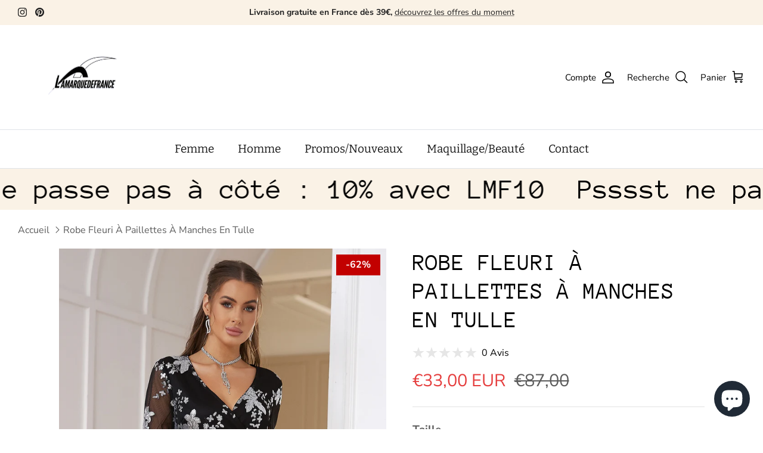

--- FILE ---
content_type: text/html; charset=utf-8
request_url: https://lamarquedefrance.com/products/robe-fleuri-a-paillettes-a-manches-en-tulle
body_size: 52460
content:















<!DOCTYPE html><html lang="fr" dir="ltr">
<head>


  <!-- Symmetry 6.0.3 -->

  <title>
    Robe Fleuri À Paillettes À Manches En Tulle &ndash; lamarquedefrance
  </title>

  <meta charset="utf-8" />
<meta name="viewport" content="width=device-width,initial-scale=1.0" />
<meta http-equiv="X-UA-Compatible" content="IE=edge">

<link rel="preconnect" href="https://cdn.shopify.com" crossorigin>
<link rel="preconnect" href="https://fonts.shopify.com" crossorigin>
<link rel="preconnect" href="https://monorail-edge.shopifysvc.com"><link rel="preload" as="font" href="//lamarquedefrance.com/cdn/fonts/nunito_sans/nunitosans_n4.0276fe080df0ca4e6a22d9cb55aed3ed5ba6b1da.woff2" type="font/woff2" crossorigin><link rel="preload" as="font" href="//lamarquedefrance.com/cdn/fonts/bitter/bitter_n4.0eb1d888c7dcf4b324dcc95156ce047a083f85f9.woff2" type="font/woff2" crossorigin><link rel="preload" as="font" href="//lamarquedefrance.com/cdn/fonts/anonymous_pro/anonymouspro_n4.f8892cc1cfa3d797af6172c8eeddce62cf610e33.woff2" type="font/woff2" crossorigin><link rel="preload" as="font" href="//lamarquedefrance.com/cdn/fonts/arvo/arvo_n4.cf5897c91bef7f76bce9d45a5025155aa004d2c7.woff2" type="font/woff2" crossorigin><link rel="preload" href="//lamarquedefrance.com/cdn/shop/t/35/assets/vendor.min.js?v=11589511144441591071733561328" as="script">
<link rel="preload" href="//lamarquedefrance.com/cdn/shop/t/35/assets/theme.js?v=85417484044267405871733561328" as="script"><link rel="canonical" href="https://lamarquedefrance.com/products/robe-fleuri-a-paillettes-a-manches-en-tulle" /><link rel="icon" href="//lamarquedefrance.com/cdn/shop/files/Remove_background_project_21.png?crop=center&height=48&v=1733837724&width=48" type="image/png"><meta name="description" content="Couleur: Noir Style: Soirée Détails: Portefeuille, Sequins Type de motif: Floral Type: Ajusté Type du col: Col en V Longueur des manches: Manches longues Type de manches: Classiques Tour de taille: Taille haute Ourlet/finition: Crayon Longueur: Court Type d&#39;ajustement: Ajusté Tissu: Pas de l&#39;extensibilité Tissu/matérie">
<style>
    @font-face {
  font-family: "Nunito Sans";
  font-weight: 400;
  font-style: normal;
  font-display: fallback;
  src: url("//lamarquedefrance.com/cdn/fonts/nunito_sans/nunitosans_n4.0276fe080df0ca4e6a22d9cb55aed3ed5ba6b1da.woff2") format("woff2"),
       url("//lamarquedefrance.com/cdn/fonts/nunito_sans/nunitosans_n4.b4964bee2f5e7fd9c3826447e73afe2baad607b7.woff") format("woff");
}

    @font-face {
  font-family: "Nunito Sans";
  font-weight: 700;
  font-style: normal;
  font-display: fallback;
  src: url("//lamarquedefrance.com/cdn/fonts/nunito_sans/nunitosans_n7.25d963ed46da26098ebeab731e90d8802d989fa5.woff2") format("woff2"),
       url("//lamarquedefrance.com/cdn/fonts/nunito_sans/nunitosans_n7.d32e3219b3d2ec82285d3027bd673efc61a996c8.woff") format("woff");
}

    @font-face {
  font-family: "Nunito Sans";
  font-weight: 500;
  font-style: normal;
  font-display: fallback;
  src: url("//lamarquedefrance.com/cdn/fonts/nunito_sans/nunitosans_n5.6fc0ed1feb3fc393c40619f180fc49c4d0aae0db.woff2") format("woff2"),
       url("//lamarquedefrance.com/cdn/fonts/nunito_sans/nunitosans_n5.2c84830b46099cbcc1095f30e0957b88b914e50a.woff") format("woff");
}

    @font-face {
  font-family: "Nunito Sans";
  font-weight: 400;
  font-style: italic;
  font-display: fallback;
  src: url("//lamarquedefrance.com/cdn/fonts/nunito_sans/nunitosans_i4.6e408730afac1484cf297c30b0e67c86d17fc586.woff2") format("woff2"),
       url("//lamarquedefrance.com/cdn/fonts/nunito_sans/nunitosans_i4.c9b6dcbfa43622b39a5990002775a8381942ae38.woff") format("woff");
}

    @font-face {
  font-family: "Nunito Sans";
  font-weight: 700;
  font-style: italic;
  font-display: fallback;
  src: url("//lamarquedefrance.com/cdn/fonts/nunito_sans/nunitosans_i7.8c1124729eec046a321e2424b2acf328c2c12139.woff2") format("woff2"),
       url("//lamarquedefrance.com/cdn/fonts/nunito_sans/nunitosans_i7.af4cda04357273e0996d21184432bcb14651a64d.woff") format("woff");
}

    @font-face {
  font-family: "Anonymous Pro";
  font-weight: 400;
  font-style: normal;
  font-display: fallback;
  src: url("//lamarquedefrance.com/cdn/fonts/anonymous_pro/anonymouspro_n4.f8892cc1cfa3d797af6172c8eeddce62cf610e33.woff2") format("woff2"),
       url("//lamarquedefrance.com/cdn/fonts/anonymous_pro/anonymouspro_n4.a707ca3ea5e6b6468ff0c29cf7e105dca1c09be4.woff") format("woff");
}

    @font-face {
  font-family: Arvo;
  font-weight: 400;
  font-style: normal;
  font-display: fallback;
  src: url("//lamarquedefrance.com/cdn/fonts/arvo/arvo_n4.cf5897c91bef7f76bce9d45a5025155aa004d2c7.woff2") format("woff2"),
       url("//lamarquedefrance.com/cdn/fonts/arvo/arvo_n4.1700444de931e038b31bac25071cca458ea16547.woff") format("woff");
}

    @font-face {
  font-family: Bitter;
  font-weight: 400;
  font-style: normal;
  font-display: fallback;
  src: url("//lamarquedefrance.com/cdn/fonts/bitter/bitter_n4.0eb1d888c7dcf4b324dcc95156ce047a083f85f9.woff2") format("woff2"),
       url("//lamarquedefrance.com/cdn/fonts/bitter/bitter_n4.c816fa70d91ea90e3facdf24d42f14fc862a7052.woff") format("woff");
}

    @font-face {
  font-family: Bitter;
  font-weight: 600;
  font-style: normal;
  font-display: fallback;
  src: url("//lamarquedefrance.com/cdn/fonts/bitter/bitter_n6.a4e85bdfbab4b8a8041adef6e81d3963bfcda494.woff2") format("woff2"),
       url("//lamarquedefrance.com/cdn/fonts/bitter/bitter_n6.63ca9f7700cc1934355ecc76946538d5601f3a84.woff") format("woff");
}

  </style>

  <meta property="og:site_name" content="lamarquedefrance">
<meta property="og:url" content="https://lamarquedefrance.com/products/robe-fleuri-a-paillettes-a-manches-en-tulle">
<meta property="og:title" content="Robe Fleuri À Paillettes À Manches En Tulle">
<meta property="og:type" content="product">
<meta property="og:description" content="Couleur: Noir Style: Soirée Détails: Portefeuille, Sequins Type de motif: Floral Type: Ajusté Type du col: Col en V Longueur des manches: Manches longues Type de manches: Classiques Tour de taille: Taille haute Ourlet/finition: Crayon Longueur: Court Type d&#39;ajustement: Ajusté Tissu: Pas de l&#39;extensibilité Tissu/matérie"><meta property="og:image" content="http://lamarquedefrance.com/cdn/shop/files/16759111737e2b53f7e4e2db87167616dc884455d6_1200x1200.jpg?v=1719434783">
  <meta property="og:image:secure_url" content="https://lamarquedefrance.com/cdn/shop/files/16759111737e2b53f7e4e2db87167616dc884455d6_1200x1200.jpg?v=1719434783">
  <meta property="og:image:width" content="1340">
  <meta property="og:image:height" content="1785"><meta property="og:price:amount" content="33,00">
  <meta property="og:price:currency" content="EUR"><meta name="twitter:card" content="summary_large_image">
<meta name="twitter:title" content="Robe Fleuri À Paillettes À Manches En Tulle">
<meta name="twitter:description" content="Couleur: Noir Style: Soirée Détails: Portefeuille, Sequins Type de motif: Floral Type: Ajusté Type du col: Col en V Longueur des manches: Manches longues Type de manches: Classiques Tour de taille: Taille haute Ourlet/finition: Crayon Longueur: Court Type d&#39;ajustement: Ajusté Tissu: Pas de l&#39;extensibilité Tissu/matérie">


  <link href="//lamarquedefrance.com/cdn/shop/t/35/assets/styles.css?v=168020588680731361111754950071" rel="stylesheet" type="text/css" media="all" />
<script>
    window.theme = window.theme || {};
    theme.money_format_with_product_code_preference = "\u003cspan class=transcy-money\u003e€{{amount_with_comma_separator}} EUR\u003c\/span\u003e";
    theme.money_format_with_cart_code_preference = "\u003cspan class=transcy-money\u003e€{{amount_with_comma_separator}} EUR\u003c\/span\u003e";
    theme.money_format = "\u003cspan class=transcy-money\u003e€{{amount_with_comma_separator}}\u003c\/span\u003e";
    theme.strings = {
      previous: "Précédente",
      next: "Suivante",
      addressError: "Vous ne trouvez pas cette adresse",
      addressNoResults: "Aucun résultat pour cette adresse",
      addressQueryLimit: "Vous avez dépassé la limite de Google utilisation de l'API. Envisager la mise à niveau à un \u003ca href=\"https:\/\/developers.google.com\/maps\/premium\/usage-limits\"\u003erégime spécial\u003c\/a\u003e.",
      authError: "Il y avait un problème authentifier votre compte Google Maps.",
      icon_labels_left: "La gauche",
      icon_labels_right: "Droite",
      icon_labels_down: "Vers le bas",
      icon_labels_close: "Fermer",
      icon_labels_plus: "Plus",
      imageSlider: "Des photos",
      cart_terms_confirmation: "Vous devez accepter les termes et conditions avant de continuer.",
      cart_general_quantity_too_high: "Vous ne pouvez en avoir que [QUANTITY] dans votre panier",
      products_listing_from: "À partir de",
      layout_live_search_see_all: "Voir tout",
      products_product_add_to_cart: "Ajouter au panier",
      products_variant_no_stock: "Épuisé",
      products_variant_non_existent: "Non disponible",
      products_product_pick_a: "Choisissez un",
      general_navigation_menu_toggle_aria_label: "Basculer le menu",
      general_accessibility_labels_close: "Fermer",
      products_product_added_to_cart: "Ajouté",
      general_quick_search_pages: "Pages",
      general_quick_search_no_results: "Désolé, nous n\u0026#39;avons trouvé aucun résultat",
      collections_general_see_all_subcollections: "Voir tout..."
    };
    theme.routes = {
      cart_url: '/cart',
      cart_add_url: '/cart/add.js',
      cart_update_url: '/cart/update.js',
      predictive_search_url: '/search/suggest'
    };
    theme.settings = {
      cart_type: "page",
      after_add_to_cart: "drawer",
      quickbuy_style: "off",
      avoid_orphans: true
    };
    document.documentElement.classList.add('js');
  </script>

  <script src="//lamarquedefrance.com/cdn/shop/t/35/assets/vendor.min.js?v=11589511144441591071733561328" defer="defer"></script>
  <script src="//lamarquedefrance.com/cdn/shop/t/35/assets/theme.js?v=85417484044267405871733561328" defer="defer"></script>

  
  <script>window.performance && window.performance.mark && window.performance.mark('shopify.content_for_header.start');</script><meta name="facebook-domain-verification" content="iby307wbdyl2z94dfchq50jccrfk3w">
<meta id="shopify-digital-wallet" name="shopify-digital-wallet" content="/55084318933/digital_wallets/dialog">
<meta name="shopify-checkout-api-token" content="3f19bbeeb3a54d420467805cb858a383">
<meta id="in-context-paypal-metadata" data-shop-id="55084318933" data-venmo-supported="false" data-environment="production" data-locale="fr_FR" data-paypal-v4="true" data-currency="EUR">
<link rel="alternate" type="application/json+oembed" href="https://lamarquedefrance.com/products/robe-fleuri-a-paillettes-a-manches-en-tulle.oembed">
<script async="async" src="/checkouts/internal/preloads.js?locale=fr-FR"></script>
<script id="shopify-features" type="application/json">{"accessToken":"3f19bbeeb3a54d420467805cb858a383","betas":["rich-media-storefront-analytics"],"domain":"lamarquedefrance.com","predictiveSearch":true,"shopId":55084318933,"locale":"fr"}</script>
<script>var Shopify = Shopify || {};
Shopify.shop = "la-marque-de-france.myshopify.com";
Shopify.locale = "fr";
Shopify.currency = {"active":"EUR","rate":"1.0"};
Shopify.country = "FR";
Shopify.theme = {"name":"Theme du 07.12.24","id":168053244236,"schema_name":"Symmetry","schema_version":"6.0.3","theme_store_id":568,"role":"main"};
Shopify.theme.handle = "null";
Shopify.theme.style = {"id":null,"handle":null};
Shopify.cdnHost = "lamarquedefrance.com/cdn";
Shopify.routes = Shopify.routes || {};
Shopify.routes.root = "/";</script>
<script type="module">!function(o){(o.Shopify=o.Shopify||{}).modules=!0}(window);</script>
<script>!function(o){function n(){var o=[];function n(){o.push(Array.prototype.slice.apply(arguments))}return n.q=o,n}var t=o.Shopify=o.Shopify||{};t.loadFeatures=n(),t.autoloadFeatures=n()}(window);</script>
<script id="shop-js-analytics" type="application/json">{"pageType":"product"}</script>
<script defer="defer" async type="module" src="//lamarquedefrance.com/cdn/shopifycloud/shop-js/modules/v2/client.init-shop-cart-sync_BcDpqI9l.fr.esm.js"></script>
<script defer="defer" async type="module" src="//lamarquedefrance.com/cdn/shopifycloud/shop-js/modules/v2/chunk.common_a1Rf5Dlz.esm.js"></script>
<script defer="defer" async type="module" src="//lamarquedefrance.com/cdn/shopifycloud/shop-js/modules/v2/chunk.modal_Djra7sW9.esm.js"></script>
<script type="module">
  await import("//lamarquedefrance.com/cdn/shopifycloud/shop-js/modules/v2/client.init-shop-cart-sync_BcDpqI9l.fr.esm.js");
await import("//lamarquedefrance.com/cdn/shopifycloud/shop-js/modules/v2/chunk.common_a1Rf5Dlz.esm.js");
await import("//lamarquedefrance.com/cdn/shopifycloud/shop-js/modules/v2/chunk.modal_Djra7sW9.esm.js");

  window.Shopify.SignInWithShop?.initShopCartSync?.({"fedCMEnabled":true,"windoidEnabled":true});

</script>
<script>(function() {
  var isLoaded = false;
  function asyncLoad() {
    if (isLoaded) return;
    isLoaded = true;
    var urls = ["https:\/\/size-charts-relentless.herokuapp.com\/js\/size-charts-relentless.js?shop=la-marque-de-france.myshopify.com","https:\/\/tools.luckyorange.com\/core\/lo.js?site-id=57694d31\u0026shop=la-marque-de-france.myshopify.com","https:\/\/d1564fddzjmdj5.cloudfront.net\/initializercolissimo.js?app_name=happycolissimo\u0026cloud=d1564fddzjmdj5.cloudfront.net\u0026shop=la-marque-de-france.myshopify.com","https:\/\/cdn.weglot.com\/weglot_script_tag.js?shop=la-marque-de-france.myshopify.com","https:\/\/lamarquedefrance.com\/apps\/giraffly-trust\/trust-worker-e12f501c9c6dd85f19a918382ed5b719183e2725.js?v=20230619184417\u0026shop=la-marque-de-france.myshopify.com","\/\/d1liekpayvooaz.cloudfront.net\/apps\/uploadery\/uploadery.js?shop=la-marque-de-france.myshopify.com","https:\/\/cdnv2.mycustomizer.com\/s-scripts\/front.js.gz?shop=la-marque-de-france.myshopify.com","\/\/cdn.shopify.com\/proxy\/a7bda188e979bb15fa7f500af4b837539b836fc31d7ee03ec26546e9fe72c799\/cdn.vstar.app\/static\/js\/thankyou.js?shop=la-marque-de-france.myshopify.com\u0026sp-cache-control=cHVibGljLCBtYXgtYWdlPTkwMA","https:\/\/script.pop-convert.com\/new-micro\/production.pc.min.js?unique_id=la-marque-de-france.myshopify.com\u0026shop=la-marque-de-france.myshopify.com","https:\/\/cdn.s3.pop-convert.com\/pcjs.production.min.js?unique_id=la-marque-de-france.myshopify.com\u0026shop=la-marque-de-france.myshopify.com","https:\/\/ecommerce-editor-connector.live.gelato.tech\/ecommerce-editor\/v1\/shopify.esm.js?c=b8d19209-8e2a-4553-a19a-c8bec499e4a4\u0026s=39f96775-a1ac-48eb-abbb-997f0aa07ea8\u0026shop=la-marque-de-france.myshopify.com","https:\/\/na.shgcdn3.com\/pixel-collector.js?shop=la-marque-de-france.myshopify.com"];
    for (var i = 0; i < urls.length; i++) {
      var s = document.createElement('script');
      s.type = 'text/javascript';
      s.async = true;
      s.src = urls[i];
      var x = document.getElementsByTagName('script')[0];
      x.parentNode.insertBefore(s, x);
    }
  };
  if(window.attachEvent) {
    window.attachEvent('onload', asyncLoad);
  } else {
    window.addEventListener('load', asyncLoad, false);
  }
})();</script>
<script id="__st">var __st={"a":55084318933,"offset":3600,"reqid":"8010f92e-032a-4445-8ae4-39ed30337b01-1769404233","pageurl":"lamarquedefrance.com\/products\/robe-fleuri-a-paillettes-a-manches-en-tulle","u":"2112f05f4168","p":"product","rtyp":"product","rid":9116010611020};</script>
<script>window.ShopifyPaypalV4VisibilityTracking = true;</script>
<script id="captcha-bootstrap">!function(){'use strict';const t='contact',e='account',n='new_comment',o=[[t,t],['blogs',n],['comments',n],[t,'customer']],c=[[e,'customer_login'],[e,'guest_login'],[e,'recover_customer_password'],[e,'create_customer']],r=t=>t.map((([t,e])=>`form[action*='/${t}']:not([data-nocaptcha='true']) input[name='form_type'][value='${e}']`)).join(','),a=t=>()=>t?[...document.querySelectorAll(t)].map((t=>t.form)):[];function s(){const t=[...o],e=r(t);return a(e)}const i='password',u='form_key',d=['recaptcha-v3-token','g-recaptcha-response','h-captcha-response',i],f=()=>{try{return window.sessionStorage}catch{return}},m='__shopify_v',_=t=>t.elements[u];function p(t,e,n=!1){try{const o=window.sessionStorage,c=JSON.parse(o.getItem(e)),{data:r}=function(t){const{data:e,action:n}=t;return t[m]||n?{data:e,action:n}:{data:t,action:n}}(c);for(const[e,n]of Object.entries(r))t.elements[e]&&(t.elements[e].value=n);n&&o.removeItem(e)}catch(o){console.error('form repopulation failed',{error:o})}}const l='form_type',E='cptcha';function T(t){t.dataset[E]=!0}const w=window,h=w.document,L='Shopify',v='ce_forms',y='captcha';let A=!1;((t,e)=>{const n=(g='f06e6c50-85a8-45c8-87d0-21a2b65856fe',I='https://cdn.shopify.com/shopifycloud/storefront-forms-hcaptcha/ce_storefront_forms_captcha_hcaptcha.v1.5.2.iife.js',D={infoText:'Protégé par hCaptcha',privacyText:'Confidentialité',termsText:'Conditions'},(t,e,n)=>{const o=w[L][v],c=o.bindForm;if(c)return c(t,g,e,D).then(n);var r;o.q.push([[t,g,e,D],n]),r=I,A||(h.body.append(Object.assign(h.createElement('script'),{id:'captcha-provider',async:!0,src:r})),A=!0)});var g,I,D;w[L]=w[L]||{},w[L][v]=w[L][v]||{},w[L][v].q=[],w[L][y]=w[L][y]||{},w[L][y].protect=function(t,e){n(t,void 0,e),T(t)},Object.freeze(w[L][y]),function(t,e,n,w,h,L){const[v,y,A,g]=function(t,e,n){const i=e?o:[],u=t?c:[],d=[...i,...u],f=r(d),m=r(i),_=r(d.filter((([t,e])=>n.includes(e))));return[a(f),a(m),a(_),s()]}(w,h,L),I=t=>{const e=t.target;return e instanceof HTMLFormElement?e:e&&e.form},D=t=>v().includes(t);t.addEventListener('submit',(t=>{const e=I(t);if(!e)return;const n=D(e)&&!e.dataset.hcaptchaBound&&!e.dataset.recaptchaBound,o=_(e),c=g().includes(e)&&(!o||!o.value);(n||c)&&t.preventDefault(),c&&!n&&(function(t){try{if(!f())return;!function(t){const e=f();if(!e)return;const n=_(t);if(!n)return;const o=n.value;o&&e.removeItem(o)}(t);const e=Array.from(Array(32),(()=>Math.random().toString(36)[2])).join('');!function(t,e){_(t)||t.append(Object.assign(document.createElement('input'),{type:'hidden',name:u})),t.elements[u].value=e}(t,e),function(t,e){const n=f();if(!n)return;const o=[...t.querySelectorAll(`input[type='${i}']`)].map((({name:t})=>t)),c=[...d,...o],r={};for(const[a,s]of new FormData(t).entries())c.includes(a)||(r[a]=s);n.setItem(e,JSON.stringify({[m]:1,action:t.action,data:r}))}(t,e)}catch(e){console.error('failed to persist form',e)}}(e),e.submit())}));const S=(t,e)=>{t&&!t.dataset[E]&&(n(t,e.some((e=>e===t))),T(t))};for(const o of['focusin','change'])t.addEventListener(o,(t=>{const e=I(t);D(e)&&S(e,y())}));const B=e.get('form_key'),M=e.get(l),P=B&&M;t.addEventListener('DOMContentLoaded',(()=>{const t=y();if(P)for(const e of t)e.elements[l].value===M&&p(e,B);[...new Set([...A(),...v().filter((t=>'true'===t.dataset.shopifyCaptcha))])].forEach((e=>S(e,t)))}))}(h,new URLSearchParams(w.location.search),n,t,e,['guest_login'])})(!0,!0)}();</script>
<script integrity="sha256-4kQ18oKyAcykRKYeNunJcIwy7WH5gtpwJnB7kiuLZ1E=" data-source-attribution="shopify.loadfeatures" defer="defer" src="//lamarquedefrance.com/cdn/shopifycloud/storefront/assets/storefront/load_feature-a0a9edcb.js" crossorigin="anonymous"></script>
<script data-source-attribution="shopify.dynamic_checkout.dynamic.init">var Shopify=Shopify||{};Shopify.PaymentButton=Shopify.PaymentButton||{isStorefrontPortableWallets:!0,init:function(){window.Shopify.PaymentButton.init=function(){};var t=document.createElement("script");t.src="https://lamarquedefrance.com/cdn/shopifycloud/portable-wallets/latest/portable-wallets.fr.js",t.type="module",document.head.appendChild(t)}};
</script>
<script data-source-attribution="shopify.dynamic_checkout.buyer_consent">
  function portableWalletsHideBuyerConsent(e){var t=document.getElementById("shopify-buyer-consent"),n=document.getElementById("shopify-subscription-policy-button");t&&n&&(t.classList.add("hidden"),t.setAttribute("aria-hidden","true"),n.removeEventListener("click",e))}function portableWalletsShowBuyerConsent(e){var t=document.getElementById("shopify-buyer-consent"),n=document.getElementById("shopify-subscription-policy-button");t&&n&&(t.classList.remove("hidden"),t.removeAttribute("aria-hidden"),n.addEventListener("click",e))}window.Shopify?.PaymentButton&&(window.Shopify.PaymentButton.hideBuyerConsent=portableWalletsHideBuyerConsent,window.Shopify.PaymentButton.showBuyerConsent=portableWalletsShowBuyerConsent);
</script>
<script data-source-attribution="shopify.dynamic_checkout.cart.bootstrap">document.addEventListener("DOMContentLoaded",(function(){function t(){return document.querySelector("shopify-accelerated-checkout-cart, shopify-accelerated-checkout")}if(t())Shopify.PaymentButton.init();else{new MutationObserver((function(e,n){t()&&(Shopify.PaymentButton.init(),n.disconnect())})).observe(document.body,{childList:!0,subtree:!0})}}));
</script>
<link id="shopify-accelerated-checkout-styles" rel="stylesheet" media="screen" href="https://lamarquedefrance.com/cdn/shopifycloud/portable-wallets/latest/accelerated-checkout-backwards-compat.css" crossorigin="anonymous">
<style id="shopify-accelerated-checkout-cart">
        #shopify-buyer-consent {
  margin-top: 1em;
  display: inline-block;
  width: 100%;
}

#shopify-buyer-consent.hidden {
  display: none;
}

#shopify-subscription-policy-button {
  background: none;
  border: none;
  padding: 0;
  text-decoration: underline;
  font-size: inherit;
  cursor: pointer;
}

#shopify-subscription-policy-button::before {
  box-shadow: none;
}

      </style>
<script id="sections-script" data-sections="product-recommendations" defer="defer" src="//lamarquedefrance.com/cdn/shop/t/35/compiled_assets/scripts.js?v=8225"></script>
<script>window.performance && window.performance.mark && window.performance.mark('shopify.content_for_header.end');</script>
  





  <script type="text/javascript">
    
      window.__shgMoneyFormat = window.__shgMoneyFormat || {"EUR":{"currency":"EUR","currency_symbol":"€","currency_symbol_location":"left","decimal_places":2,"decimal_separator":".","thousands_separator":","}};
    
    window.__shgCurrentCurrencyCode = window.__shgCurrentCurrencyCode || {
      currency: "EUR",
      currency_symbol: "€",
      decimal_separator: ".",
      thousands_separator: ",",
      decimal_places: 2,
      currency_symbol_location: "left"
    };
  </script>




  

<script type="text/javascript">
  
    window.SHG_CUSTOMER = null;
  
</script>







<!--Gem_Page_Header_Script-->
    


<!--End_Gem_Page_Header_Script-->
  <script src="https://cdn.younet.network/main.js"></script>
<!-- BEGIN app block: shopify://apps/pagefly-page-builder/blocks/app-embed/83e179f7-59a0-4589-8c66-c0dddf959200 -->

<!-- BEGIN app snippet: pagefly-cro-ab-testing-main -->







<script>
  ;(function () {
    const url = new URL(window.location)
    const viewParam = url.searchParams.get('view')
    if (viewParam && viewParam.includes('variant-pf-')) {
      url.searchParams.set('pf_v', viewParam)
      url.searchParams.delete('view')
      window.history.replaceState({}, '', url)
    }
  })()
</script>



<script type='module'>
  
  window.PAGEFLY_CRO = window.PAGEFLY_CRO || {}

  window.PAGEFLY_CRO['data_debug'] = {
    original_template_suffix: "all_products",
    allow_ab_test: false,
    ab_test_start_time: 0,
    ab_test_end_time: 0,
    today_date_time: 1769404233000,
  }
  window.PAGEFLY_CRO['GA4'] = { enabled: false}
</script>

<!-- END app snippet -->








  <script src='https://cdn.shopify.com/extensions/019bf883-1122-7445-9dca-5d60e681c2c8/pagefly-page-builder-216/assets/pagefly-helper.js' defer='defer'></script>

  <script src='https://cdn.shopify.com/extensions/019bf883-1122-7445-9dca-5d60e681c2c8/pagefly-page-builder-216/assets/pagefly-general-helper.js' defer='defer'></script>

  <script src='https://cdn.shopify.com/extensions/019bf883-1122-7445-9dca-5d60e681c2c8/pagefly-page-builder-216/assets/pagefly-snap-slider.js' defer='defer'></script>

  <script src='https://cdn.shopify.com/extensions/019bf883-1122-7445-9dca-5d60e681c2c8/pagefly-page-builder-216/assets/pagefly-slideshow-v3.js' defer='defer'></script>

  <script src='https://cdn.shopify.com/extensions/019bf883-1122-7445-9dca-5d60e681c2c8/pagefly-page-builder-216/assets/pagefly-slideshow-v4.js' defer='defer'></script>

  <script src='https://cdn.shopify.com/extensions/019bf883-1122-7445-9dca-5d60e681c2c8/pagefly-page-builder-216/assets/pagefly-glider.js' defer='defer'></script>

  <script src='https://cdn.shopify.com/extensions/019bf883-1122-7445-9dca-5d60e681c2c8/pagefly-page-builder-216/assets/pagefly-slideshow-v1-v2.js' defer='defer'></script>

  <script src='https://cdn.shopify.com/extensions/019bf883-1122-7445-9dca-5d60e681c2c8/pagefly-page-builder-216/assets/pagefly-product-media.js' defer='defer'></script>

  <script src='https://cdn.shopify.com/extensions/019bf883-1122-7445-9dca-5d60e681c2c8/pagefly-page-builder-216/assets/pagefly-product.js' defer='defer'></script>


<script id='pagefly-helper-data' type='application/json'>
  {
    "page_optimization": {
      "assets_prefetching": false
    },
    "elements_asset_mapper": {
      "Accordion": "https://cdn.shopify.com/extensions/019bf883-1122-7445-9dca-5d60e681c2c8/pagefly-page-builder-216/assets/pagefly-accordion.js",
      "Accordion3": "https://cdn.shopify.com/extensions/019bf883-1122-7445-9dca-5d60e681c2c8/pagefly-page-builder-216/assets/pagefly-accordion3.js",
      "CountDown": "https://cdn.shopify.com/extensions/019bf883-1122-7445-9dca-5d60e681c2c8/pagefly-page-builder-216/assets/pagefly-countdown.js",
      "GMap1": "https://cdn.shopify.com/extensions/019bf883-1122-7445-9dca-5d60e681c2c8/pagefly-page-builder-216/assets/pagefly-gmap.js",
      "GMap2": "https://cdn.shopify.com/extensions/019bf883-1122-7445-9dca-5d60e681c2c8/pagefly-page-builder-216/assets/pagefly-gmap.js",
      "GMapBasicV2": "https://cdn.shopify.com/extensions/019bf883-1122-7445-9dca-5d60e681c2c8/pagefly-page-builder-216/assets/pagefly-gmap.js",
      "GMapAdvancedV2": "https://cdn.shopify.com/extensions/019bf883-1122-7445-9dca-5d60e681c2c8/pagefly-page-builder-216/assets/pagefly-gmap.js",
      "HTML.Video": "https://cdn.shopify.com/extensions/019bf883-1122-7445-9dca-5d60e681c2c8/pagefly-page-builder-216/assets/pagefly-htmlvideo.js",
      "HTML.Video2": "https://cdn.shopify.com/extensions/019bf883-1122-7445-9dca-5d60e681c2c8/pagefly-page-builder-216/assets/pagefly-htmlvideo2.js",
      "HTML.Video3": "https://cdn.shopify.com/extensions/019bf883-1122-7445-9dca-5d60e681c2c8/pagefly-page-builder-216/assets/pagefly-htmlvideo2.js",
      "BackgroundVideo": "https://cdn.shopify.com/extensions/019bf883-1122-7445-9dca-5d60e681c2c8/pagefly-page-builder-216/assets/pagefly-htmlvideo2.js",
      "Instagram": "https://cdn.shopify.com/extensions/019bf883-1122-7445-9dca-5d60e681c2c8/pagefly-page-builder-216/assets/pagefly-instagram.js",
      "Instagram2": "https://cdn.shopify.com/extensions/019bf883-1122-7445-9dca-5d60e681c2c8/pagefly-page-builder-216/assets/pagefly-instagram.js",
      "Insta3": "https://cdn.shopify.com/extensions/019bf883-1122-7445-9dca-5d60e681c2c8/pagefly-page-builder-216/assets/pagefly-instagram3.js",
      "Tabs": "https://cdn.shopify.com/extensions/019bf883-1122-7445-9dca-5d60e681c2c8/pagefly-page-builder-216/assets/pagefly-tab.js",
      "Tabs3": "https://cdn.shopify.com/extensions/019bf883-1122-7445-9dca-5d60e681c2c8/pagefly-page-builder-216/assets/pagefly-tab3.js",
      "ProductBox": "https://cdn.shopify.com/extensions/019bf883-1122-7445-9dca-5d60e681c2c8/pagefly-page-builder-216/assets/pagefly-cart.js",
      "FBPageBox2": "https://cdn.shopify.com/extensions/019bf883-1122-7445-9dca-5d60e681c2c8/pagefly-page-builder-216/assets/pagefly-facebook.js",
      "FBLikeButton2": "https://cdn.shopify.com/extensions/019bf883-1122-7445-9dca-5d60e681c2c8/pagefly-page-builder-216/assets/pagefly-facebook.js",
      "TwitterFeed2": "https://cdn.shopify.com/extensions/019bf883-1122-7445-9dca-5d60e681c2c8/pagefly-page-builder-216/assets/pagefly-twitter.js",
      "Paragraph4": "https://cdn.shopify.com/extensions/019bf883-1122-7445-9dca-5d60e681c2c8/pagefly-page-builder-216/assets/pagefly-paragraph4.js",

      "AliReviews": "https://cdn.shopify.com/extensions/019bf883-1122-7445-9dca-5d60e681c2c8/pagefly-page-builder-216/assets/pagefly-3rd-elements.js",
      "BackInStock": "https://cdn.shopify.com/extensions/019bf883-1122-7445-9dca-5d60e681c2c8/pagefly-page-builder-216/assets/pagefly-3rd-elements.js",
      "GloboBackInStock": "https://cdn.shopify.com/extensions/019bf883-1122-7445-9dca-5d60e681c2c8/pagefly-page-builder-216/assets/pagefly-3rd-elements.js",
      "GrowaveWishlist": "https://cdn.shopify.com/extensions/019bf883-1122-7445-9dca-5d60e681c2c8/pagefly-page-builder-216/assets/pagefly-3rd-elements.js",
      "InfiniteOptionsShopPad": "https://cdn.shopify.com/extensions/019bf883-1122-7445-9dca-5d60e681c2c8/pagefly-page-builder-216/assets/pagefly-3rd-elements.js",
      "InkybayProductPersonalizer": "https://cdn.shopify.com/extensions/019bf883-1122-7445-9dca-5d60e681c2c8/pagefly-page-builder-216/assets/pagefly-3rd-elements.js",
      "LimeSpot": "https://cdn.shopify.com/extensions/019bf883-1122-7445-9dca-5d60e681c2c8/pagefly-page-builder-216/assets/pagefly-3rd-elements.js",
      "Loox": "https://cdn.shopify.com/extensions/019bf883-1122-7445-9dca-5d60e681c2c8/pagefly-page-builder-216/assets/pagefly-3rd-elements.js",
      "Opinew": "https://cdn.shopify.com/extensions/019bf883-1122-7445-9dca-5d60e681c2c8/pagefly-page-builder-216/assets/pagefly-3rd-elements.js",
      "Powr": "https://cdn.shopify.com/extensions/019bf883-1122-7445-9dca-5d60e681c2c8/pagefly-page-builder-216/assets/pagefly-3rd-elements.js",
      "ProductReviews": "https://cdn.shopify.com/extensions/019bf883-1122-7445-9dca-5d60e681c2c8/pagefly-page-builder-216/assets/pagefly-3rd-elements.js",
      "PushOwl": "https://cdn.shopify.com/extensions/019bf883-1122-7445-9dca-5d60e681c2c8/pagefly-page-builder-216/assets/pagefly-3rd-elements.js",
      "ReCharge": "https://cdn.shopify.com/extensions/019bf883-1122-7445-9dca-5d60e681c2c8/pagefly-page-builder-216/assets/pagefly-3rd-elements.js",
      "Rivyo": "https://cdn.shopify.com/extensions/019bf883-1122-7445-9dca-5d60e681c2c8/pagefly-page-builder-216/assets/pagefly-3rd-elements.js",
      "TrackingMore": "https://cdn.shopify.com/extensions/019bf883-1122-7445-9dca-5d60e681c2c8/pagefly-page-builder-216/assets/pagefly-3rd-elements.js",
      "Vitals": "https://cdn.shopify.com/extensions/019bf883-1122-7445-9dca-5d60e681c2c8/pagefly-page-builder-216/assets/pagefly-3rd-elements.js",
      "Wiser": "https://cdn.shopify.com/extensions/019bf883-1122-7445-9dca-5d60e681c2c8/pagefly-page-builder-216/assets/pagefly-3rd-elements.js"
    },
    "custom_elements_mapper": {
      "pf-click-action-element": "https://cdn.shopify.com/extensions/019bf883-1122-7445-9dca-5d60e681c2c8/pagefly-page-builder-216/assets/pagefly-click-action-element.js",
      "pf-dialog-element": "https://cdn.shopify.com/extensions/019bf883-1122-7445-9dca-5d60e681c2c8/pagefly-page-builder-216/assets/pagefly-dialog-element.js"
    }
  }
</script>


<!-- END app block --><script src="https://cdn.shopify.com/extensions/e8878072-2f6b-4e89-8082-94b04320908d/inbox-1254/assets/inbox-chat-loader.js" type="text/javascript" defer="defer"></script>
<link href="https://monorail-edge.shopifysvc.com" rel="dns-prefetch">
<script>(function(){if ("sendBeacon" in navigator && "performance" in window) {try {var session_token_from_headers = performance.getEntriesByType('navigation')[0].serverTiming.find(x => x.name == '_s').description;} catch {var session_token_from_headers = undefined;}var session_cookie_matches = document.cookie.match(/_shopify_s=([^;]*)/);var session_token_from_cookie = session_cookie_matches && session_cookie_matches.length === 2 ? session_cookie_matches[1] : "";var session_token = session_token_from_headers || session_token_from_cookie || "";function handle_abandonment_event(e) {var entries = performance.getEntries().filter(function(entry) {return /monorail-edge.shopifysvc.com/.test(entry.name);});if (!window.abandonment_tracked && entries.length === 0) {window.abandonment_tracked = true;var currentMs = Date.now();var navigation_start = performance.timing.navigationStart;var payload = {shop_id: 55084318933,url: window.location.href,navigation_start,duration: currentMs - navigation_start,session_token,page_type: "product"};window.navigator.sendBeacon("https://monorail-edge.shopifysvc.com/v1/produce", JSON.stringify({schema_id: "online_store_buyer_site_abandonment/1.1",payload: payload,metadata: {event_created_at_ms: currentMs,event_sent_at_ms: currentMs}}));}}window.addEventListener('pagehide', handle_abandonment_event);}}());</script>
<script id="web-pixels-manager-setup">(function e(e,d,r,n,o){if(void 0===o&&(o={}),!Boolean(null===(a=null===(i=window.Shopify)||void 0===i?void 0:i.analytics)||void 0===a?void 0:a.replayQueue)){var i,a;window.Shopify=window.Shopify||{};var t=window.Shopify;t.analytics=t.analytics||{};var s=t.analytics;s.replayQueue=[],s.publish=function(e,d,r){return s.replayQueue.push([e,d,r]),!0};try{self.performance.mark("wpm:start")}catch(e){}var l=function(){var e={modern:/Edge?\/(1{2}[4-9]|1[2-9]\d|[2-9]\d{2}|\d{4,})\.\d+(\.\d+|)|Firefox\/(1{2}[4-9]|1[2-9]\d|[2-9]\d{2}|\d{4,})\.\d+(\.\d+|)|Chrom(ium|e)\/(9{2}|\d{3,})\.\d+(\.\d+|)|(Maci|X1{2}).+ Version\/(15\.\d+|(1[6-9]|[2-9]\d|\d{3,})\.\d+)([,.]\d+|)( \(\w+\)|)( Mobile\/\w+|) Safari\/|Chrome.+OPR\/(9{2}|\d{3,})\.\d+\.\d+|(CPU[ +]OS|iPhone[ +]OS|CPU[ +]iPhone|CPU IPhone OS|CPU iPad OS)[ +]+(15[._]\d+|(1[6-9]|[2-9]\d|\d{3,})[._]\d+)([._]\d+|)|Android:?[ /-](13[3-9]|1[4-9]\d|[2-9]\d{2}|\d{4,})(\.\d+|)(\.\d+|)|Android.+Firefox\/(13[5-9]|1[4-9]\d|[2-9]\d{2}|\d{4,})\.\d+(\.\d+|)|Android.+Chrom(ium|e)\/(13[3-9]|1[4-9]\d|[2-9]\d{2}|\d{4,})\.\d+(\.\d+|)|SamsungBrowser\/([2-9]\d|\d{3,})\.\d+/,legacy:/Edge?\/(1[6-9]|[2-9]\d|\d{3,})\.\d+(\.\d+|)|Firefox\/(5[4-9]|[6-9]\d|\d{3,})\.\d+(\.\d+|)|Chrom(ium|e)\/(5[1-9]|[6-9]\d|\d{3,})\.\d+(\.\d+|)([\d.]+$|.*Safari\/(?![\d.]+ Edge\/[\d.]+$))|(Maci|X1{2}).+ Version\/(10\.\d+|(1[1-9]|[2-9]\d|\d{3,})\.\d+)([,.]\d+|)( \(\w+\)|)( Mobile\/\w+|) Safari\/|Chrome.+OPR\/(3[89]|[4-9]\d|\d{3,})\.\d+\.\d+|(CPU[ +]OS|iPhone[ +]OS|CPU[ +]iPhone|CPU IPhone OS|CPU iPad OS)[ +]+(10[._]\d+|(1[1-9]|[2-9]\d|\d{3,})[._]\d+)([._]\d+|)|Android:?[ /-](13[3-9]|1[4-9]\d|[2-9]\d{2}|\d{4,})(\.\d+|)(\.\d+|)|Mobile Safari.+OPR\/([89]\d|\d{3,})\.\d+\.\d+|Android.+Firefox\/(13[5-9]|1[4-9]\d|[2-9]\d{2}|\d{4,})\.\d+(\.\d+|)|Android.+Chrom(ium|e)\/(13[3-9]|1[4-9]\d|[2-9]\d{2}|\d{4,})\.\d+(\.\d+|)|Android.+(UC? ?Browser|UCWEB|U3)[ /]?(15\.([5-9]|\d{2,})|(1[6-9]|[2-9]\d|\d{3,})\.\d+)\.\d+|SamsungBrowser\/(5\.\d+|([6-9]|\d{2,})\.\d+)|Android.+MQ{2}Browser\/(14(\.(9|\d{2,})|)|(1[5-9]|[2-9]\d|\d{3,})(\.\d+|))(\.\d+|)|K[Aa][Ii]OS\/(3\.\d+|([4-9]|\d{2,})\.\d+)(\.\d+|)/},d=e.modern,r=e.legacy,n=navigator.userAgent;return n.match(d)?"modern":n.match(r)?"legacy":"unknown"}(),u="modern"===l?"modern":"legacy",c=(null!=n?n:{modern:"",legacy:""})[u],f=function(e){return[e.baseUrl,"/wpm","/b",e.hashVersion,"modern"===e.buildTarget?"m":"l",".js"].join("")}({baseUrl:d,hashVersion:r,buildTarget:u}),m=function(e){var d=e.version,r=e.bundleTarget,n=e.surface,o=e.pageUrl,i=e.monorailEndpoint;return{emit:function(e){var a=e.status,t=e.errorMsg,s=(new Date).getTime(),l=JSON.stringify({metadata:{event_sent_at_ms:s},events:[{schema_id:"web_pixels_manager_load/3.1",payload:{version:d,bundle_target:r,page_url:o,status:a,surface:n,error_msg:t},metadata:{event_created_at_ms:s}}]});if(!i)return console&&console.warn&&console.warn("[Web Pixels Manager] No Monorail endpoint provided, skipping logging."),!1;try{return self.navigator.sendBeacon.bind(self.navigator)(i,l)}catch(e){}var u=new XMLHttpRequest;try{return u.open("POST",i,!0),u.setRequestHeader("Content-Type","text/plain"),u.send(l),!0}catch(e){return console&&console.warn&&console.warn("[Web Pixels Manager] Got an unhandled error while logging to Monorail."),!1}}}}({version:r,bundleTarget:l,surface:e.surface,pageUrl:self.location.href,monorailEndpoint:e.monorailEndpoint});try{o.browserTarget=l,function(e){var d=e.src,r=e.async,n=void 0===r||r,o=e.onload,i=e.onerror,a=e.sri,t=e.scriptDataAttributes,s=void 0===t?{}:t,l=document.createElement("script"),u=document.querySelector("head"),c=document.querySelector("body");if(l.async=n,l.src=d,a&&(l.integrity=a,l.crossOrigin="anonymous"),s)for(var f in s)if(Object.prototype.hasOwnProperty.call(s,f))try{l.dataset[f]=s[f]}catch(e){}if(o&&l.addEventListener("load",o),i&&l.addEventListener("error",i),u)u.appendChild(l);else{if(!c)throw new Error("Did not find a head or body element to append the script");c.appendChild(l)}}({src:f,async:!0,onload:function(){if(!function(){var e,d;return Boolean(null===(d=null===(e=window.Shopify)||void 0===e?void 0:e.analytics)||void 0===d?void 0:d.initialized)}()){var d=window.webPixelsManager.init(e)||void 0;if(d){var r=window.Shopify.analytics;r.replayQueue.forEach((function(e){var r=e[0],n=e[1],o=e[2];d.publishCustomEvent(r,n,o)})),r.replayQueue=[],r.publish=d.publishCustomEvent,r.visitor=d.visitor,r.initialized=!0}}},onerror:function(){return m.emit({status:"failed",errorMsg:"".concat(f," has failed to load")})},sri:function(e){var d=/^sha384-[A-Za-z0-9+/=]+$/;return"string"==typeof e&&d.test(e)}(c)?c:"",scriptDataAttributes:o}),m.emit({status:"loading"})}catch(e){m.emit({status:"failed",errorMsg:(null==e?void 0:e.message)||"Unknown error"})}}})({shopId: 55084318933,storefrontBaseUrl: "https://lamarquedefrance.com",extensionsBaseUrl: "https://extensions.shopifycdn.com/cdn/shopifycloud/web-pixels-manager",monorailEndpoint: "https://monorail-edge.shopifysvc.com/unstable/produce_batch",surface: "storefront-renderer",enabledBetaFlags: ["2dca8a86"],webPixelsConfigList: [{"id":"2811134284","configuration":"{\"storeIdentity\":\"la-marque-de-france.myshopify.com\",\"baseURL\":\"https:\\\/\\\/api.printful.com\\\/shopify-pixels\"}","eventPayloadVersion":"v1","runtimeContext":"STRICT","scriptVersion":"74f275712857ab41bea9d998dcb2f9da","type":"APP","apiClientId":156624,"privacyPurposes":["ANALYTICS","MARKETING","SALE_OF_DATA"],"dataSharingAdjustments":{"protectedCustomerApprovalScopes":["read_customer_address","read_customer_email","read_customer_name","read_customer_personal_data","read_customer_phone"]}},{"id":"2221736268","configuration":"{\"site_id\":\"4604601c-4441-44e4-8bd3-84cd0b572617\",\"analytics_endpoint\":\"https:\\\/\\\/na.shgcdn3.com\"}","eventPayloadVersion":"v1","runtimeContext":"STRICT","scriptVersion":"695709fc3f146fa50a25299517a954f2","type":"APP","apiClientId":1158168,"privacyPurposes":["ANALYTICS","MARKETING","SALE_OF_DATA"],"dataSharingAdjustments":{"protectedCustomerApprovalScopes":["read_customer_personal_data"]}},{"id":"2079719756","configuration":"{\"tagID\":\"2613879118535\"}","eventPayloadVersion":"v1","runtimeContext":"STRICT","scriptVersion":"18031546ee651571ed29edbe71a3550b","type":"APP","apiClientId":3009811,"privacyPurposes":["ANALYTICS","MARKETING","SALE_OF_DATA"],"dataSharingAdjustments":{"protectedCustomerApprovalScopes":["read_customer_address","read_customer_email","read_customer_name","read_customer_personal_data","read_customer_phone"]}},{"id":"274923852","configuration":"{\"pixel_id\":\"196930895912653\",\"pixel_type\":\"facebook_pixel\",\"metaapp_system_user_token\":\"-\"}","eventPayloadVersion":"v1","runtimeContext":"OPEN","scriptVersion":"ca16bc87fe92b6042fbaa3acc2fbdaa6","type":"APP","apiClientId":2329312,"privacyPurposes":["ANALYTICS","MARKETING","SALE_OF_DATA"],"dataSharingAdjustments":{"protectedCustomerApprovalScopes":["read_customer_address","read_customer_email","read_customer_name","read_customer_personal_data","read_customer_phone"]}},{"id":"3473621","configuration":"{\"siteId\":\"57694d31\",\"environment\":\"production\"}","eventPayloadVersion":"v1","runtimeContext":"STRICT","scriptVersion":"c66f5762e80601f1bfc6799b894f5761","type":"APP","apiClientId":187969,"privacyPurposes":["ANALYTICS","MARKETING","SALE_OF_DATA"],"dataSharingAdjustments":{"protectedCustomerApprovalScopes":[]}},{"id":"shopify-app-pixel","configuration":"{}","eventPayloadVersion":"v1","runtimeContext":"STRICT","scriptVersion":"0450","apiClientId":"shopify-pixel","type":"APP","privacyPurposes":["ANALYTICS","MARKETING"]},{"id":"shopify-custom-pixel","eventPayloadVersion":"v1","runtimeContext":"LAX","scriptVersion":"0450","apiClientId":"shopify-pixel","type":"CUSTOM","privacyPurposes":["ANALYTICS","MARKETING"]}],isMerchantRequest: false,initData: {"shop":{"name":"lamarquedefrance","paymentSettings":{"currencyCode":"EUR"},"myshopifyDomain":"la-marque-de-france.myshopify.com","countryCode":"FR","storefrontUrl":"https:\/\/lamarquedefrance.com"},"customer":null,"cart":null,"checkout":null,"productVariants":[{"price":{"amount":33.0,"currencyCode":"EUR"},"product":{"title":"Robe Fleuri À Paillettes À Manches En Tulle","vendor":"lamarquedefrance","id":"9116010611020","untranslatedTitle":"Robe Fleuri À Paillettes À Manches En Tulle","url":"\/products\/robe-fleuri-a-paillettes-a-manches-en-tulle","type":""},"id":"48368238395724","image":{"src":"\/\/lamarquedefrance.com\/cdn\/shop\/files\/16759111737e2b53f7e4e2db87167616dc884455d6.jpg?v=1719434783"},"sku":"sw2212236847941131","title":"34 \/ Rose bonbon","untranslatedTitle":"34 \/ Rose bonbon"},{"price":{"amount":33.0,"currencyCode":"EUR"},"product":{"title":"Robe Fleuri À Paillettes À Manches En Tulle","vendor":"lamarquedefrance","id":"9116010611020","untranslatedTitle":"Robe Fleuri À Paillettes À Manches En Tulle","url":"\/products\/robe-fleuri-a-paillettes-a-manches-en-tulle","type":""},"id":"48368238756172","image":{"src":"\/\/lamarquedefrance.com\/cdn\/shop\/files\/16759111737e2b53f7e4e2db87167616dc884455d6.jpg?v=1719434783"},"sku":"sw2212236847941131","title":"34 \/ Noir","untranslatedTitle":"34 \/ Noir"},{"price":{"amount":33.0,"currencyCode":"EUR"},"product":{"title":"Robe Fleuri À Paillettes À Manches En Tulle","vendor":"lamarquedefrance","id":"9116010611020","untranslatedTitle":"Robe Fleuri À Paillettes À Manches En Tulle","url":"\/products\/robe-fleuri-a-paillettes-a-manches-en-tulle","type":""},"id":"48368238788940","image":{"src":"\/\/lamarquedefrance.com\/cdn\/shop\/files\/16759111737e2b53f7e4e2db87167616dc884455d6.jpg?v=1719434783"},"sku":"sw2212236847941131","title":"36 \/ Rose bonbon","untranslatedTitle":"36 \/ Rose bonbon"},{"price":{"amount":33.0,"currencyCode":"EUR"},"product":{"title":"Robe Fleuri À Paillettes À Manches En Tulle","vendor":"lamarquedefrance","id":"9116010611020","untranslatedTitle":"Robe Fleuri À Paillettes À Manches En Tulle","url":"\/products\/robe-fleuri-a-paillettes-a-manches-en-tulle","type":""},"id":"48368238821708","image":{"src":"\/\/lamarquedefrance.com\/cdn\/shop\/files\/16759111737e2b53f7e4e2db87167616dc884455d6.jpg?v=1719434783"},"sku":"sw2212236847941131","title":"38 \/ Rose bonbon","untranslatedTitle":"38 \/ Rose bonbon"},{"price":{"amount":33.0,"currencyCode":"EUR"},"product":{"title":"Robe Fleuri À Paillettes À Manches En Tulle","vendor":"lamarquedefrance","id":"9116010611020","untranslatedTitle":"Robe Fleuri À Paillettes À Manches En Tulle","url":"\/products\/robe-fleuri-a-paillettes-a-manches-en-tulle","type":""},"id":"48368238854476","image":{"src":"\/\/lamarquedefrance.com\/cdn\/shop\/files\/16759111737e2b53f7e4e2db87167616dc884455d6.jpg?v=1719434783"},"sku":"sw2212236847941131","title":"40\/42 \/ Rose bonbon","untranslatedTitle":"40\/42 \/ Rose bonbon"},{"price":{"amount":33.0,"currencyCode":"EUR"},"product":{"title":"Robe Fleuri À Paillettes À Manches En Tulle","vendor":"lamarquedefrance","id":"9116010611020","untranslatedTitle":"Robe Fleuri À Paillettes À Manches En Tulle","url":"\/products\/robe-fleuri-a-paillettes-a-manches-en-tulle","type":""},"id":"48368238887244","image":{"src":"\/\/lamarquedefrance.com\/cdn\/shop\/files\/16759111737e2b53f7e4e2db87167616dc884455d6.jpg?v=1719434783"},"sku":"sw2212236847941131","title":"44 \/ Rose bonbon","untranslatedTitle":"44 \/ Rose bonbon"},{"price":{"amount":33.0,"currencyCode":"EUR"},"product":{"title":"Robe Fleuri À Paillettes À Manches En Tulle","vendor":"lamarquedefrance","id":"9116010611020","untranslatedTitle":"Robe Fleuri À Paillettes À Manches En Tulle","url":"\/products\/robe-fleuri-a-paillettes-a-manches-en-tulle","type":""},"id":"48368238920012","image":{"src":"\/\/lamarquedefrance.com\/cdn\/shop\/files\/16759111737e2b53f7e4e2db87167616dc884455d6.jpg?v=1719434783"},"sku":"sw2212236847941131","title":"46 \/ Rose bonbon","untranslatedTitle":"46 \/ Rose bonbon"},{"price":{"amount":33.0,"currencyCode":"EUR"},"product":{"title":"Robe Fleuri À Paillettes À Manches En Tulle","vendor":"lamarquedefrance","id":"9116010611020","untranslatedTitle":"Robe Fleuri À Paillettes À Manches En Tulle","url":"\/products\/robe-fleuri-a-paillettes-a-manches-en-tulle","type":""},"id":"48368238952780","image":{"src":"\/\/lamarquedefrance.com\/cdn\/shop\/files\/16759111737e2b53f7e4e2db87167616dc884455d6.jpg?v=1719434783"},"sku":"sw2212236847941131","title":"36 \/ Noir","untranslatedTitle":"36 \/ Noir"},{"price":{"amount":33.0,"currencyCode":"EUR"},"product":{"title":"Robe Fleuri À Paillettes À Manches En Tulle","vendor":"lamarquedefrance","id":"9116010611020","untranslatedTitle":"Robe Fleuri À Paillettes À Manches En Tulle","url":"\/products\/robe-fleuri-a-paillettes-a-manches-en-tulle","type":""},"id":"48368238985548","image":{"src":"\/\/lamarquedefrance.com\/cdn\/shop\/files\/16759111737e2b53f7e4e2db87167616dc884455d6.jpg?v=1719434783"},"sku":"sw2212236847941131","title":"38 \/ Noir","untranslatedTitle":"38 \/ Noir"},{"price":{"amount":33.0,"currencyCode":"EUR"},"product":{"title":"Robe Fleuri À Paillettes À Manches En Tulle","vendor":"lamarquedefrance","id":"9116010611020","untranslatedTitle":"Robe Fleuri À Paillettes À Manches En Tulle","url":"\/products\/robe-fleuri-a-paillettes-a-manches-en-tulle","type":""},"id":"48368239018316","image":{"src":"\/\/lamarquedefrance.com\/cdn\/shop\/files\/16759111737e2b53f7e4e2db87167616dc884455d6.jpg?v=1719434783"},"sku":"sw2212236847941131","title":"40\/42 \/ Noir","untranslatedTitle":"40\/42 \/ Noir"},{"price":{"amount":33.0,"currencyCode":"EUR"},"product":{"title":"Robe Fleuri À Paillettes À Manches En Tulle","vendor":"lamarquedefrance","id":"9116010611020","untranslatedTitle":"Robe Fleuri À Paillettes À Manches En Tulle","url":"\/products\/robe-fleuri-a-paillettes-a-manches-en-tulle","type":""},"id":"48368239051084","image":{"src":"\/\/lamarquedefrance.com\/cdn\/shop\/files\/16759111737e2b53f7e4e2db87167616dc884455d6.jpg?v=1719434783"},"sku":"sw2212236847941131","title":"44 \/ Noir","untranslatedTitle":"44 \/ Noir"},{"price":{"amount":33.0,"currencyCode":"EUR"},"product":{"title":"Robe Fleuri À Paillettes À Manches En Tulle","vendor":"lamarquedefrance","id":"9116010611020","untranslatedTitle":"Robe Fleuri À Paillettes À Manches En Tulle","url":"\/products\/robe-fleuri-a-paillettes-a-manches-en-tulle","type":""},"id":"48368239083852","image":{"src":"\/\/lamarquedefrance.com\/cdn\/shop\/files\/16759111737e2b53f7e4e2db87167616dc884455d6.jpg?v=1719434783"},"sku":"sw2212236847941131","title":"46 \/ Noir","untranslatedTitle":"46 \/ Noir"}],"purchasingCompany":null},},"https://lamarquedefrance.com/cdn","fcfee988w5aeb613cpc8e4bc33m6693e112",{"modern":"","legacy":""},{"shopId":"55084318933","storefrontBaseUrl":"https:\/\/lamarquedefrance.com","extensionBaseUrl":"https:\/\/extensions.shopifycdn.com\/cdn\/shopifycloud\/web-pixels-manager","surface":"storefront-renderer","enabledBetaFlags":"[\"2dca8a86\"]","isMerchantRequest":"false","hashVersion":"fcfee988w5aeb613cpc8e4bc33m6693e112","publish":"custom","events":"[[\"page_viewed\",{}],[\"product_viewed\",{\"productVariant\":{\"price\":{\"amount\":33.0,\"currencyCode\":\"EUR\"},\"product\":{\"title\":\"Robe Fleuri À Paillettes À Manches En Tulle\",\"vendor\":\"lamarquedefrance\",\"id\":\"9116010611020\",\"untranslatedTitle\":\"Robe Fleuri À Paillettes À Manches En Tulle\",\"url\":\"\/products\/robe-fleuri-a-paillettes-a-manches-en-tulle\",\"type\":\"\"},\"id\":\"48368238395724\",\"image\":{\"src\":\"\/\/lamarquedefrance.com\/cdn\/shop\/files\/16759111737e2b53f7e4e2db87167616dc884455d6.jpg?v=1719434783\"},\"sku\":\"sw2212236847941131\",\"title\":\"34 \/ Rose bonbon\",\"untranslatedTitle\":\"34 \/ Rose bonbon\"}}]]"});</script><script>
  window.ShopifyAnalytics = window.ShopifyAnalytics || {};
  window.ShopifyAnalytics.meta = window.ShopifyAnalytics.meta || {};
  window.ShopifyAnalytics.meta.currency = 'EUR';
  var meta = {"product":{"id":9116010611020,"gid":"gid:\/\/shopify\/Product\/9116010611020","vendor":"lamarquedefrance","type":"","handle":"robe-fleuri-a-paillettes-a-manches-en-tulle","variants":[{"id":48368238395724,"price":3300,"name":"Robe Fleuri À Paillettes À Manches En Tulle - 34 \/ Rose bonbon","public_title":"34 \/ Rose bonbon","sku":"sw2212236847941131"},{"id":48368238756172,"price":3300,"name":"Robe Fleuri À Paillettes À Manches En Tulle - 34 \/ Noir","public_title":"34 \/ Noir","sku":"sw2212236847941131"},{"id":48368238788940,"price":3300,"name":"Robe Fleuri À Paillettes À Manches En Tulle - 36 \/ Rose bonbon","public_title":"36 \/ Rose bonbon","sku":"sw2212236847941131"},{"id":48368238821708,"price":3300,"name":"Robe Fleuri À Paillettes À Manches En Tulle - 38 \/ Rose bonbon","public_title":"38 \/ Rose bonbon","sku":"sw2212236847941131"},{"id":48368238854476,"price":3300,"name":"Robe Fleuri À Paillettes À Manches En Tulle - 40\/42 \/ Rose bonbon","public_title":"40\/42 \/ Rose bonbon","sku":"sw2212236847941131"},{"id":48368238887244,"price":3300,"name":"Robe Fleuri À Paillettes À Manches En Tulle - 44 \/ Rose bonbon","public_title":"44 \/ Rose bonbon","sku":"sw2212236847941131"},{"id":48368238920012,"price":3300,"name":"Robe Fleuri À Paillettes À Manches En Tulle - 46 \/ Rose bonbon","public_title":"46 \/ Rose bonbon","sku":"sw2212236847941131"},{"id":48368238952780,"price":3300,"name":"Robe Fleuri À Paillettes À Manches En Tulle - 36 \/ Noir","public_title":"36 \/ Noir","sku":"sw2212236847941131"},{"id":48368238985548,"price":3300,"name":"Robe Fleuri À Paillettes À Manches En Tulle - 38 \/ Noir","public_title":"38 \/ Noir","sku":"sw2212236847941131"},{"id":48368239018316,"price":3300,"name":"Robe Fleuri À Paillettes À Manches En Tulle - 40\/42 \/ Noir","public_title":"40\/42 \/ Noir","sku":"sw2212236847941131"},{"id":48368239051084,"price":3300,"name":"Robe Fleuri À Paillettes À Manches En Tulle - 44 \/ Noir","public_title":"44 \/ Noir","sku":"sw2212236847941131"},{"id":48368239083852,"price":3300,"name":"Robe Fleuri À Paillettes À Manches En Tulle - 46 \/ Noir","public_title":"46 \/ Noir","sku":"sw2212236847941131"}],"remote":false},"page":{"pageType":"product","resourceType":"product","resourceId":9116010611020,"requestId":"8010f92e-032a-4445-8ae4-39ed30337b01-1769404233"}};
  for (var attr in meta) {
    window.ShopifyAnalytics.meta[attr] = meta[attr];
  }
</script>
<script class="analytics">
  (function () {
    var customDocumentWrite = function(content) {
      var jquery = null;

      if (window.jQuery) {
        jquery = window.jQuery;
      } else if (window.Checkout && window.Checkout.$) {
        jquery = window.Checkout.$;
      }

      if (jquery) {
        jquery('body').append(content);
      }
    };

    var hasLoggedConversion = function(token) {
      if (token) {
        return document.cookie.indexOf('loggedConversion=' + token) !== -1;
      }
      return false;
    }

    var setCookieIfConversion = function(token) {
      if (token) {
        var twoMonthsFromNow = new Date(Date.now());
        twoMonthsFromNow.setMonth(twoMonthsFromNow.getMonth() + 2);

        document.cookie = 'loggedConversion=' + token + '; expires=' + twoMonthsFromNow;
      }
    }

    var trekkie = window.ShopifyAnalytics.lib = window.trekkie = window.trekkie || [];
    if (trekkie.integrations) {
      return;
    }
    trekkie.methods = [
      'identify',
      'page',
      'ready',
      'track',
      'trackForm',
      'trackLink'
    ];
    trekkie.factory = function(method) {
      return function() {
        var args = Array.prototype.slice.call(arguments);
        args.unshift(method);
        trekkie.push(args);
        return trekkie;
      };
    };
    for (var i = 0; i < trekkie.methods.length; i++) {
      var key = trekkie.methods[i];
      trekkie[key] = trekkie.factory(key);
    }
    trekkie.load = function(config) {
      trekkie.config = config || {};
      trekkie.config.initialDocumentCookie = document.cookie;
      var first = document.getElementsByTagName('script')[0];
      var script = document.createElement('script');
      script.type = 'text/javascript';
      script.onerror = function(e) {
        var scriptFallback = document.createElement('script');
        scriptFallback.type = 'text/javascript';
        scriptFallback.onerror = function(error) {
                var Monorail = {
      produce: function produce(monorailDomain, schemaId, payload) {
        var currentMs = new Date().getTime();
        var event = {
          schema_id: schemaId,
          payload: payload,
          metadata: {
            event_created_at_ms: currentMs,
            event_sent_at_ms: currentMs
          }
        };
        return Monorail.sendRequest("https://" + monorailDomain + "/v1/produce", JSON.stringify(event));
      },
      sendRequest: function sendRequest(endpointUrl, payload) {
        // Try the sendBeacon API
        if (window && window.navigator && typeof window.navigator.sendBeacon === 'function' && typeof window.Blob === 'function' && !Monorail.isIos12()) {
          var blobData = new window.Blob([payload], {
            type: 'text/plain'
          });

          if (window.navigator.sendBeacon(endpointUrl, blobData)) {
            return true;
          } // sendBeacon was not successful

        } // XHR beacon

        var xhr = new XMLHttpRequest();

        try {
          xhr.open('POST', endpointUrl);
          xhr.setRequestHeader('Content-Type', 'text/plain');
          xhr.send(payload);
        } catch (e) {
          console.log(e);
        }

        return false;
      },
      isIos12: function isIos12() {
        return window.navigator.userAgent.lastIndexOf('iPhone; CPU iPhone OS 12_') !== -1 || window.navigator.userAgent.lastIndexOf('iPad; CPU OS 12_') !== -1;
      }
    };
    Monorail.produce('monorail-edge.shopifysvc.com',
      'trekkie_storefront_load_errors/1.1',
      {shop_id: 55084318933,
      theme_id: 168053244236,
      app_name: "storefront",
      context_url: window.location.href,
      source_url: "//lamarquedefrance.com/cdn/s/trekkie.storefront.8d95595f799fbf7e1d32231b9a28fd43b70c67d3.min.js"});

        };
        scriptFallback.async = true;
        scriptFallback.src = '//lamarquedefrance.com/cdn/s/trekkie.storefront.8d95595f799fbf7e1d32231b9a28fd43b70c67d3.min.js';
        first.parentNode.insertBefore(scriptFallback, first);
      };
      script.async = true;
      script.src = '//lamarquedefrance.com/cdn/s/trekkie.storefront.8d95595f799fbf7e1d32231b9a28fd43b70c67d3.min.js';
      first.parentNode.insertBefore(script, first);
    };
    trekkie.load(
      {"Trekkie":{"appName":"storefront","development":false,"defaultAttributes":{"shopId":55084318933,"isMerchantRequest":null,"themeId":168053244236,"themeCityHash":"11524813183906548023","contentLanguage":"fr","currency":"EUR","eventMetadataId":"8dd708be-9762-4148-b62e-6df78214f249"},"isServerSideCookieWritingEnabled":true,"monorailRegion":"shop_domain","enabledBetaFlags":["65f19447"]},"Session Attribution":{},"S2S":{"facebookCapiEnabled":true,"source":"trekkie-storefront-renderer","apiClientId":580111}}
    );

    var loaded = false;
    trekkie.ready(function() {
      if (loaded) return;
      loaded = true;

      window.ShopifyAnalytics.lib = window.trekkie;

      var originalDocumentWrite = document.write;
      document.write = customDocumentWrite;
      try { window.ShopifyAnalytics.merchantGoogleAnalytics.call(this); } catch(error) {};
      document.write = originalDocumentWrite;

      window.ShopifyAnalytics.lib.page(null,{"pageType":"product","resourceType":"product","resourceId":9116010611020,"requestId":"8010f92e-032a-4445-8ae4-39ed30337b01-1769404233","shopifyEmitted":true});

      var match = window.location.pathname.match(/checkouts\/(.+)\/(thank_you|post_purchase)/)
      var token = match? match[1]: undefined;
      if (!hasLoggedConversion(token)) {
        setCookieIfConversion(token);
        window.ShopifyAnalytics.lib.track("Viewed Product",{"currency":"EUR","variantId":48368238395724,"productId":9116010611020,"productGid":"gid:\/\/shopify\/Product\/9116010611020","name":"Robe Fleuri À Paillettes À Manches En Tulle - 34 \/ Rose bonbon","price":"33.00","sku":"sw2212236847941131","brand":"lamarquedefrance","variant":"34 \/ Rose bonbon","category":"","nonInteraction":true,"remote":false},undefined,undefined,{"shopifyEmitted":true});
      window.ShopifyAnalytics.lib.track("monorail:\/\/trekkie_storefront_viewed_product\/1.1",{"currency":"EUR","variantId":48368238395724,"productId":9116010611020,"productGid":"gid:\/\/shopify\/Product\/9116010611020","name":"Robe Fleuri À Paillettes À Manches En Tulle - 34 \/ Rose bonbon","price":"33.00","sku":"sw2212236847941131","brand":"lamarquedefrance","variant":"34 \/ Rose bonbon","category":"","nonInteraction":true,"remote":false,"referer":"https:\/\/lamarquedefrance.com\/products\/robe-fleuri-a-paillettes-a-manches-en-tulle"});
      }
    });


        var eventsListenerScript = document.createElement('script');
        eventsListenerScript.async = true;
        eventsListenerScript.src = "//lamarquedefrance.com/cdn/shopifycloud/storefront/assets/shop_events_listener-3da45d37.js";
        document.getElementsByTagName('head')[0].appendChild(eventsListenerScript);

})();</script>
<script
  defer
  src="https://lamarquedefrance.com/cdn/shopifycloud/perf-kit/shopify-perf-kit-3.0.4.min.js"
  data-application="storefront-renderer"
  data-shop-id="55084318933"
  data-render-region="gcp-us-east1"
  data-page-type="product"
  data-theme-instance-id="168053244236"
  data-theme-name="Symmetry"
  data-theme-version="6.0.3"
  data-monorail-region="shop_domain"
  data-resource-timing-sampling-rate="10"
  data-shs="true"
  data-shs-beacon="true"
  data-shs-export-with-fetch="true"
  data-shs-logs-sample-rate="1"
  data-shs-beacon-endpoint="https://lamarquedefrance.com/api/collect"
></script>
</head>

<body class="template-product
" data-cc-animate-timeout="0"><script>
      if ('IntersectionObserver' in window) {
        document.body.classList.add("cc-animate-enabled");
      }
    </script><a class="skip-link visually-hidden" href="#content">Passer au contenu</a>

  
  <div id="shopify-section-announcement-bar" class="shopify-section section-announcement-bar">

<div id="section-id-announcement-bar" class="announcement-bar announcement-bar--with-announcement" data-section-type="announcement-bar" data-cc-animate>
    <style data-shopify>
      #section-id-announcement-bar {
        --announcement-background: #faf2e6;
        --announcement-text: #212121;
        --link-underline: rgba(33, 33, 33, 0.6);
        --announcement-font-size: 14px;
      }
    </style>

    <div class="container container--no-max">
      <div class="announcement-bar__left desktop-only">
        


  <div class="social-links ">
    <ul class="social-links__list">
      
      
      
        <li><a aria-label="Instagram" class="instagram" target="_blank" rel="noopener" href="https://www.instagram.com/lamarquedefrance/"><svg width="48px" height="48px" viewBox="0 0 48 48" version="1.1" xmlns="http://www.w3.org/2000/svg" xmlns:xlink="http://www.w3.org/1999/xlink">
    <title>Instagram</title>
    <defs></defs>
    <g stroke="none" stroke-width="1" fill="none" fill-rule="evenodd">
        <g transform="translate(-642.000000, -295.000000)" fill="currentColor">
            <path d="M666.000048,295 C659.481991,295 658.664686,295.027628 656.104831,295.144427 C653.550311,295.260939 651.805665,295.666687 650.279088,296.260017 C648.700876,296.873258 647.362454,297.693897 646.028128,299.028128 C644.693897,300.362454 643.873258,301.700876 643.260017,303.279088 C642.666687,304.805665 642.260939,306.550311 642.144427,309.104831 C642.027628,311.664686 642,312.481991 642,319.000048 C642,325.518009 642.027628,326.335314 642.144427,328.895169 C642.260939,331.449689 642.666687,333.194335 643.260017,334.720912 C643.873258,336.299124 644.693897,337.637546 646.028128,338.971872 C647.362454,340.306103 648.700876,341.126742 650.279088,341.740079 C651.805665,342.333313 653.550311,342.739061 656.104831,342.855573 C658.664686,342.972372 659.481991,343 666.000048,343 C672.518009,343 673.335314,342.972372 675.895169,342.855573 C678.449689,342.739061 680.194335,342.333313 681.720912,341.740079 C683.299124,341.126742 684.637546,340.306103 685.971872,338.971872 C687.306103,337.637546 688.126742,336.299124 688.740079,334.720912 C689.333313,333.194335 689.739061,331.449689 689.855573,328.895169 C689.972372,326.335314 690,325.518009 690,319.000048 C690,312.481991 689.972372,311.664686 689.855573,309.104831 C689.739061,306.550311 689.333313,304.805665 688.740079,303.279088 C688.126742,301.700876 687.306103,300.362454 685.971872,299.028128 C684.637546,297.693897 683.299124,296.873258 681.720912,296.260017 C680.194335,295.666687 678.449689,295.260939 675.895169,295.144427 C673.335314,295.027628 672.518009,295 666.000048,295 Z M666.000048,299.324317 C672.40826,299.324317 673.167356,299.348801 675.69806,299.464266 C678.038036,299.570966 679.308818,299.961946 680.154513,300.290621 C681.274771,300.725997 682.074262,301.246066 682.91405,302.08595 C683.753934,302.925738 684.274003,303.725229 684.709379,304.845487 C685.038054,305.691182 685.429034,306.961964 685.535734,309.30194 C685.651199,311.832644 685.675683,312.59174 685.675683,319.000048 C685.675683,325.40826 685.651199,326.167356 685.535734,328.69806 C685.429034,331.038036 685.038054,332.308818 684.709379,333.154513 C684.274003,334.274771 683.753934,335.074262 682.91405,335.91405 C682.074262,336.753934 681.274771,337.274003 680.154513,337.709379 C679.308818,338.038054 678.038036,338.429034 675.69806,338.535734 C673.167737,338.651199 672.408736,338.675683 666.000048,338.675683 C659.591264,338.675683 658.832358,338.651199 656.30194,338.535734 C653.961964,338.429034 652.691182,338.038054 651.845487,337.709379 C650.725229,337.274003 649.925738,336.753934 649.08595,335.91405 C648.246161,335.074262 647.725997,334.274771 647.290621,333.154513 C646.961946,332.308818 646.570966,331.038036 646.464266,328.69806 C646.348801,326.167356 646.324317,325.40826 646.324317,319.000048 C646.324317,312.59174 646.348801,311.832644 646.464266,309.30194 C646.570966,306.961964 646.961946,305.691182 647.290621,304.845487 C647.725997,303.725229 648.246066,302.925738 649.08595,302.08595 C649.925738,301.246066 650.725229,300.725997 651.845487,300.290621 C652.691182,299.961946 653.961964,299.570966 656.30194,299.464266 C658.832644,299.348801 659.59174,299.324317 666.000048,299.324317 Z M666.000048,306.675683 C659.193424,306.675683 653.675683,312.193424 653.675683,319.000048 C653.675683,325.806576 659.193424,331.324317 666.000048,331.324317 C672.806576,331.324317 678.324317,325.806576 678.324317,319.000048 C678.324317,312.193424 672.806576,306.675683 666.000048,306.675683 Z M666.000048,327 C661.581701,327 658,323.418299 658,319.000048 C658,314.581701 661.581701,311 666.000048,311 C670.418299,311 674,314.581701 674,319.000048 C674,323.418299 670.418299,327 666.000048,327 Z M681.691284,306.188768 C681.691284,307.779365 680.401829,309.068724 678.811232,309.068724 C677.22073,309.068724 675.931276,307.779365 675.931276,306.188768 C675.931276,304.598171 677.22073,303.308716 678.811232,303.308716 C680.401829,303.308716 681.691284,304.598171 681.691284,306.188768 Z"></path>
        </g>
    </g>
</svg></a></li>
      
      
      
      
      
        <li><a aria-label="Pinterest" class="pinterest" target="_blank" rel="noopener" href="https://www.pinterest.fr/lamarquedefrance/"><svg width="48px" height="48px" viewBox="0 0 48 48" version="1.1" xmlns="http://www.w3.org/2000/svg" xmlns:xlink="http://www.w3.org/1999/xlink">
    <title>Pinterest</title>
    <g stroke="none" stroke-width="1" fill="none" fill-rule="evenodd">
        <g transform="translate(-407.000000, -295.000000)" fill="currentColor">
            <path d="M431.001411,295 C417.747575,295 407,305.744752 407,319.001411 C407,328.826072 412.910037,337.270594 421.368672,340.982007 C421.300935,339.308344 421.357382,337.293173 421.78356,335.469924 C422.246428,333.522491 424.871229,322.393897 424.871229,322.393897 C424.871229,322.393897 424.106368,320.861351 424.106368,318.59499 C424.106368,315.038808 426.169518,312.38296 428.73505,312.38296 C430.91674,312.38296 431.972306,314.022755 431.972306,315.987123 C431.972306,318.180102 430.572411,321.462515 429.852708,324.502205 C429.251543,327.050803 431.128418,329.125243 433.640325,329.125243 C438.187158,329.125243 441.249427,323.285765 441.249427,316.36532 C441.249427,311.10725 437.707356,307.170048 431.263891,307.170048 C423.985006,307.170048 419.449462,312.59746 419.449462,318.659905 C419.449462,320.754101 420.064738,322.227377 421.029988,323.367613 C421.475922,323.895396 421.535191,324.104251 421.374316,324.708238 C421.261422,325.145705 420.996119,326.21256 420.886047,326.633092 C420.725172,327.239901 420.23408,327.460046 419.686541,327.234256 C416.330746,325.865408 414.769977,322.193509 414.769977,318.064385 C414.769977,311.248368 420.519139,303.069148 431.921503,303.069148 C441.085729,303.069148 447.117128,309.704533 447.117128,316.819721 C447.117128,326.235138 441.884459,333.268478 434.165285,333.268478 C431.577174,333.268478 429.138649,331.868584 428.303228,330.279591 C428.303228,330.279591 426.908979,335.808608 426.615452,336.875463 C426.107426,338.724114 425.111131,340.575587 424.199506,342.014994 C426.358617,342.652849 428.63909,343 431.001411,343 C444.255248,343 455,332.255248 455,319.001411 C455,305.744752 444.255248,295 431.001411,295"></path>
        </g>
    </g>
</svg></a></li>
      
      
      
      
      
      
      
      

      
    </ul>
  </div>


        
      </div>

      <div class="announcement-bar__middle"><div class="announcement-bar__announcements"><div class="announcement" >
                <div class="announcement__text"><p><strong>Livraison gratuite en France dès 39€, </strong> <a href="/collections/robe-en-promo" title="Robe en PROMO">découvrez les offres du moment</a></p></div>
              </div></div>
          <div class="announcement-bar__announcement-controller">
            <button class="announcement-button announcement-button--previous notabutton" aria-label="Précédente"><svg xmlns="http://www.w3.org/2000/svg" width="24" height="24" viewBox="0 0 24 24" fill="none" stroke="currentColor" stroke-width="1.5" stroke-linecap="round" stroke-linejoin="round" class="feather feather-chevron-left"><title>La gauche</title><polyline points="15 18 9 12 15 6"></polyline></svg></button><button class="announcement-button announcement-button--next notabutton" aria-label="Suivante"><svg xmlns="http://www.w3.org/2000/svg" width="24" height="24" viewBox="0 0 24 24" fill="none" stroke="currentColor" stroke-width="1.5" stroke-linecap="round" stroke-linejoin="round" class="feather feather-chevron-right"><title>Droite</title><polyline points="9 18 15 12 9 6"></polyline></svg></button>
          </div></div>

      <div class="announcement-bar__right desktop-only">
        
        
          <div class="header-disclosures">
            <form method="post" action="/localization" id="localization_form_annbar" accept-charset="UTF-8" class="selectors-form" enctype="multipart/form-data"><input type="hidden" name="form_type" value="localization" /><input type="hidden" name="utf8" value="✓" /><input type="hidden" name="_method" value="put" /><input type="hidden" name="return_to" value="/products/robe-fleuri-a-paillettes-a-manches-en-tulle" /></form>
          </div>
        
      </div>
  <div class="transcy-switcher-manual transcy-desktop hidden" style="    position: absolute;
    margin-left: 1219px;"></div>
    </div>
    
  </div>
</div>
  <div id="shopify-section-header" class="shopify-section section-header"><style data-shopify>
  .logo img {
    width: 250px;
  }
  .logo-area__middle--logo-image {
    max-width: 250px;
  }
  @media (max-width: 767.98px) {
    .logo img {
      width: 210px;
    }
  }.section-header {
    position: -webkit-sticky;
    position: sticky;
  }</style>
<div data-section-type="header" data-cc-animate>
  <div id="pageheader" class="pageheader pageheader--layout-inline-menu-center pageheader--sticky">
    <div class="logo-area container container--no-max">
      <div class="logo-area__left">
        <div class="logo-area__left__inner">
          <button class="button notabutton mobile-nav-toggle" aria-label="Basculer le menu" aria-controls="main-nav"><svg xmlns="http://www.w3.org/2000/svg" width="24" height="24" viewBox="0 0 24 24" fill="none" stroke="currentColor" stroke-width="1.5" stroke-linecap="round" stroke-linejoin="round" class="feather feather-menu" aria-hidden="true"><line x1="3" y1="12" x2="21" y2="12"></line><line x1="3" y1="6" x2="21" y2="6"></line><line x1="3" y1="18" x2="21" y2="18"></line></svg></button>
          
            <a class="show-search-link" href="/search" aria-label="Recherche">
              <span class="show-search-link__icon"><svg width="24px" height="24px" viewBox="0 0 24 24" aria-hidden="true">
    <g transform="translate(3.000000, 3.000000)" stroke="currentColor" stroke-width="1.5" fill="none" fill-rule="evenodd">
        <circle cx="7.82352941" cy="7.82352941" r="7.82352941"></circle>
        <line x1="13.9705882" y1="13.9705882" x2="18.4411765" y2="18.4411765" stroke-linecap="square"></line>
    </g>
</svg></span>
              <span class="show-search-link__text">Recherche</span>
            </a>
          
          
            <div class="navigation navigation--left" role="navigation" aria-label="Navigation principale">
              <div class="navigation__tier-1-container">
                <ul class="navigation__tier-1">
                  
<li class="navigation__item navigation__item--with-children navigation__item--with-mega-menu">
                      <a href="#" class="navigation__link" aria-haspopup="true" aria-expanded="false" aria-controls="NavigationTier2-1">Femme</a>
                    </li>
                  
<li class="navigation__item navigation__item--with-children navigation__item--with-mega-menu">
                      <a href="#" class="navigation__link" aria-haspopup="true" aria-expanded="false" aria-controls="NavigationTier2-2">Homme</a>
                    </li>
                  
<li class="navigation__item navigation__item--with-children navigation__item--with-small-menu">
                      <a href="#" class="navigation__link" aria-haspopup="true" aria-expanded="false" aria-controls="NavigationTier2-3">Promos/Nouveaux</a>
                    </li>
                  
<li class="navigation__item navigation__item--with-children navigation__item--with-small-menu">
                      <a href="#" class="navigation__link" aria-haspopup="true" aria-expanded="false" aria-controls="NavigationTier2-4">Maquillage/Beauté</a>
                    </li>
                  
<li class="navigation__item">
                      <a href="/pages/contact" class="navigation__link" >Contact</a>
                    </li>
                  
                </ul>
              </div>
            </div>
          
        </div>
      </div>

      <div class="logo-area__middle logo-area__middle--logo-image">
        <div class="logo-area__middle__inner">
          <div class="logo"><a class="logo__link" href="/" title="lamarquedefrance"><img class="logo__image" src="//lamarquedefrance.com/cdn/shop/files/Remove_background_project_18_500x.png?v=1733774749" alt="lamarquedefrance" itemprop="logo" width="1078" height="584" /></a></div>
        </div>
      </div>

      <div class="logo-area__right">
        <div class="logo-area__right__inner">
          
            
              <a class="header-account-link" href="/account/login" aria-label="Compte">
                <span class="header-account-link__text desktop-only">Compte</span>
                <span class="header-account-link__icon"><svg width="24px" height="24px" viewBox="0 0 24 24" version="1.1" xmlns="http://www.w3.org/2000/svg" xmlns:xlink="http://www.w3.org/1999/xlink" aria-hidden="true">
  <g stroke="none" stroke-width="1" fill="none" fill-rule="evenodd">
      <path d="M12,2 C14.7614237,2 17,4.23857625 17,7 C17,9.76142375 14.7614237,12 12,12 C9.23857625,12 7,9.76142375 7,7 C7,4.23857625 9.23857625,2 12,2 Z M12,3.42857143 C10.0275545,3.42857143 8.42857143,5.02755446 8.42857143,7 C8.42857143,8.97244554 10.0275545,10.5714286 12,10.5714286 C13.2759485,10.5714286 14.4549736,9.89071815 15.0929479,8.7857143 C15.7309222,7.68071045 15.7309222,6.31928955 15.0929479,5.2142857 C14.4549736,4.10928185 13.2759485,3.42857143 12,3.42857143 Z" fill="currentColor"></path>
      <path d="M3,18.25 C3,15.763979 7.54216175,14.2499656 12.0281078,14.2499656 C16.5140539,14.2499656 21,15.7636604 21,18.25 C21,19.9075597 21,20.907554 21,21.2499827 L3,21.2499827 C3,20.9073416 3,19.9073474 3,18.25 Z" stroke="currentColor" stroke-width="1.5"></path>
      <circle stroke="currentColor" stroke-width="1.5" cx="12" cy="7" r="4.25"></circle>
  </g>
</svg></span>
              </a>
            
          
          
            <a class="show-search-link" href="/search">
              <span class="show-search-link__text">Recherche</span>
              <span class="show-search-link__icon"><svg width="24px" height="24px" viewBox="0 0 24 24" aria-hidden="true">
    <g transform="translate(3.000000, 3.000000)" stroke="currentColor" stroke-width="1.5" fill="none" fill-rule="evenodd">
        <circle cx="7.82352941" cy="7.82352941" r="7.82352941"></circle>
        <line x1="13.9705882" y1="13.9705882" x2="18.4411765" y2="18.4411765" stroke-linecap="square"></line>
    </g>
</svg></span>
            </a>
          
          <a href="/cart" class="cart-link">
            <span class="cart-link__label">Panier</span>
            <span class="cart-link__icon"><svg width="24px" height="24px" viewBox="0 0 24 24" aria-hidden="true">
    <g stroke="none" stroke-width="1" fill="none" fill-rule="evenodd">
        <path d="M3.5,2.75 C4.87766445,2.75 5.56649668,2.75 5.56649668,2.75 C5.56649668,2.75 6.03257795,7.25 6.96474049,16.25 L19.5,16.25" stroke="currentColor" stroke-width="1.5" stroke-linecap="square"></path>
        <path d="M6.22627526,6.67553191 C14.8659742,6.67553191 19.1858237,6.67553191 19.1858237,6.67553191 C19.1858237,6.67553191 18.9160351,8.71453901 18.376458,12.7925532 L7.62925996,13.9095745" stroke="currentColor" stroke-width="1.5" stroke-linecap="square"></path>
        <circle stroke="currentColor" stroke-width="1.25" cx="8.875" cy="20.005" r="1.375"></circle>
        <circle stroke="currentColor" stroke-width="1.25" cx="17.375" cy="20.005" r="1.375"></circle>
    </g>
</svg></span>
          </a>
        </div>
      </div>
    </div><div id="main-search" class="main-search "
          data-live-search="true"
          data-live-search-price="true"
          data-live-search-vendor="false"
          data-live-search-meta="false"
          data-per-row-mob="2">

        <div class="main-search__container container">
          <button class="main-search__close button notabutton" aria-label="Fermer"><svg xmlns="http://www.w3.org/2000/svg" width="24" height="24" viewBox="0 0 24 24" fill="none" stroke="currentColor" stroke-width="1" stroke-linecap="round" stroke-linejoin="round" class="feather feather-x" aria-hidden="true"><line x1="18" y1="6" x2="6" y2="18"></line><line x1="6" y1="6" x2="18" y2="18"></line></svg></button>

          <form class="main-search__form" action="/search" method="get" autocomplete="off">
            <input type="hidden" name="type" value="product,article,page" />
            <input type="hidden" name="options[prefix]" value="last" />
            <div class="main-search__input-container">
              <input class="main-search__input" type="text" name="q" autocomplete="off" placeholder="Recherche..." aria-label="Recherche" />
            </div>
            <button class="main-search__button button notabutton" type="submit" aria-label="Soumettre"><svg width="24px" height="24px" viewBox="0 0 24 24" aria-hidden="true">
    <g transform="translate(3.000000, 3.000000)" stroke="currentColor" stroke-width="1.5" fill="none" fill-rule="evenodd">
        <circle cx="7.82352941" cy="7.82352941" r="7.82352941"></circle>
        <line x1="13.9705882" y1="13.9705882" x2="18.4411765" y2="18.4411765" stroke-linecap="square"></line>
    </g>
</svg></button>
          </form>

          <div class="main-search__results"></div>

          
        </div>
      </div></div>

  <div id="main-nav" class="desktop-only">
    <div class="navigation navigation--main" role="navigation" aria-label="Navigation principale">
      <div class="navigation__tier-1-container">
        <ul class="navigation__tier-1">
  
<li class="navigation__item navigation__item--with-children navigation__item--with-mega-menu">
      <a href="#" class="navigation__link" aria-haspopup="true" aria-expanded="false" aria-controls="NavigationTier2-1">Femme</a>

      
        <a class="navigation__children-toggle" href="#"><svg xmlns="http://www.w3.org/2000/svg" width="24" height="24" viewBox="0 0 24 24" fill="none" stroke="currentColor" stroke-width="1.3" stroke-linecap="round" stroke-linejoin="round" class="feather feather-chevron-down"><title>Basculer le menu</title><polyline points="6 9 12 15 18 9"></polyline></svg></a>

        <div id="NavigationTier2-1" class="navigation__tier-2-container navigation__child-tier"><div class="container">
              <ul class="navigation__tier-2 navigation__columns navigation__columns--count-8 navigation__columns--over-5-cols">
                
                  
                    <li class="navigation__item navigation__item--with-children navigation__column">
                      <a href="#" class="navigation__link navigation__column-title" aria-haspopup="true" aria-expanded="false">Tendances</a>
                      
                        <a class="navigation__children-toggle" href="#"><svg xmlns="http://www.w3.org/2000/svg" width="24" height="24" viewBox="0 0 24 24" fill="none" stroke="currentColor" stroke-width="1.3" stroke-linecap="round" stroke-linejoin="round" class="feather feather-chevron-down"><title>Basculer le menu</title><polyline points="6 9 12 15 18 9"></polyline></svg></a>
                      

                      
                        <div class="navigation__tier-3-container navigation__child-tier">
                          <ul class="navigation__tier-3">
                            
                            <li class="navigation__item">
                              <a class="navigation__link" href="/collections/nouveautes-femme">Nouveautés</a>
                            </li>
                            
                            <li class="navigation__item">
                              <a class="navigation__link" href="/collections/les-articles-femme-en-promo">Promos</a>
                            </li>
                            
                            <li class="navigation__item">
                              <a class="navigation__link" href="/collections/mode-dete-pour-femme">Automne/Hiver</a>
                            </li>
                            
                          </ul>
                        </div>
                      
                    </li>
                  
                    <li class="navigation__item navigation__item--with-children navigation__column">
                      <a href="#" class="navigation__link navigation__column-title" aria-haspopup="true" aria-expanded="false">Lingeries</a>
                      
                        <a class="navigation__children-toggle" href="#"><svg xmlns="http://www.w3.org/2000/svg" width="24" height="24" viewBox="0 0 24 24" fill="none" stroke="currentColor" stroke-width="1.3" stroke-linecap="round" stroke-linejoin="round" class="feather feather-chevron-down"><title>Basculer le menu</title><polyline points="6 9 12 15 18 9"></polyline></svg></a>
                      

                      
                        <div class="navigation__tier-3-container navigation__child-tier">
                          <ul class="navigation__tier-3">
                            
                            <li class="navigation__item">
                              <a class="navigation__link" href="/collections/ensemble-lingerie">Ensemble lingerie</a>
                            </li>
                            
                            <li class="navigation__item">
                              <a class="navigation__link" href="/collections/body">Body</a>
                            </li>
                            
                            <li class="navigation__item">
                              <a class="navigation__link" href="/collections/culotte-string">Culottes</a>
                            </li>
                            
                            <li class="navigation__item">
                              <a class="navigation__link" href="/collections/bikini">Bikinis</a>
                            </li>
                            
                            <li class="navigation__item">
                              <a class="navigation__link" href="/collections/collants">Collants</a>
                            </li>
                            
                            <li class="navigation__item">
                              <a class="navigation__link" href="/collections/pijamas">Pyjamas</a>
                            </li>
                            
                          </ul>
                        </div>
                      
                    </li>
                  
                    <li class="navigation__item navigation__item--with-children navigation__column">
                      <a href="#" class="navigation__link navigation__column-title" aria-haspopup="true" aria-expanded="false">Robes</a>
                      
                        <a class="navigation__children-toggle" href="#"><svg xmlns="http://www.w3.org/2000/svg" width="24" height="24" viewBox="0 0 24 24" fill="none" stroke="currentColor" stroke-width="1.3" stroke-linecap="round" stroke-linejoin="round" class="feather feather-chevron-down"><title>Basculer le menu</title><polyline points="6 9 12 15 18 9"></polyline></svg></a>
                      

                      
                        <div class="navigation__tier-3-container navigation__child-tier">
                          <ul class="navigation__tier-3">
                            
                            <li class="navigation__item">
                              <a class="navigation__link" href="/collections/robes">Toutes les robes</a>
                            </li>
                            
                            <li class="navigation__item">
                              <a class="navigation__link" href="/collections/robe-en-velour">Robes en velours</a>
                            </li>
                            
                            <li class="navigation__item">
                              <a class="navigation__link" href="/collections/robes-a-paillettes">Robes à paillettes</a>
                            </li>
                            
                            <li class="navigation__item">
                              <a class="navigation__link" href="/collections/robes-soiree">Robes soirée</a>
                            </li>
                            
                            <li class="navigation__item">
                              <a class="navigation__link" href="/collections/robes-sexy">Robes sexy</a>
                            </li>
                            
                            <li class="navigation__item">
                              <a class="navigation__link" href="/collections/robe-taille-mini">Robes mini</a>
                            </li>
                            
                            <li class="navigation__item">
                              <a class="navigation__link" href="/collections/robe-longue">Robes longues</a>
                            </li>
                            
                            <li class="navigation__item">
                              <a class="navigation__link" href="/collections/top-vente-robe">Robes en Top Vente</a>
                            </li>
                            
                          </ul>
                        </div>
                      
                    </li>
                  
                    <li class="navigation__item navigation__item--with-children navigation__column">
                      <a href="#" class="navigation__link navigation__column-title" aria-haspopup="true" aria-expanded="false">Hauts</a>
                      
                        <a class="navigation__children-toggle" href="#"><svg xmlns="http://www.w3.org/2000/svg" width="24" height="24" viewBox="0 0 24 24" fill="none" stroke="currentColor" stroke-width="1.3" stroke-linecap="round" stroke-linejoin="round" class="feather feather-chevron-down"><title>Basculer le menu</title><polyline points="6 9 12 15 18 9"></polyline></svg></a>
                      

                      
                        <div class="navigation__tier-3-container navigation__child-tier">
                          <ul class="navigation__tier-3">
                            
                            <li class="navigation__item">
                              <a class="navigation__link" href="/collections/t-shirts">T-shirts et Tops</a>
                            </li>
                            
                            <li class="navigation__item">
                              <a class="navigation__link" href="/collections/debardeurs-femme">Débardeurs</a>
                            </li>
                            
                            <li class="navigation__item">
                              <a class="navigation__link" href="/collections/blazers">Blazers</a>
                            </li>
                            
                            <li class="navigation__item">
                              <a class="navigation__link" href="/collections/chemises-femmes">Chemises et blouses</a>
                            </li>
                            
                            <li class="navigation__item">
                              <a class="navigation__link" href="/collections/combinaison">Combinaisons</a>
                            </li>
                            
                            <li class="navigation__item">
                              <a class="navigation__link" href="/collections/sweats">Sweat-shirts et pulls</a>
                            </li>
                            
                          </ul>
                        </div>
                      
                    </li>
                  
                    <li class="navigation__item navigation__item--with-children navigation__column">
                      <a href="#" class="navigation__link navigation__column-title" aria-haspopup="true" aria-expanded="false">Bas</a>
                      
                        <a class="navigation__children-toggle" href="#"><svg xmlns="http://www.w3.org/2000/svg" width="24" height="24" viewBox="0 0 24 24" fill="none" stroke="currentColor" stroke-width="1.3" stroke-linecap="round" stroke-linejoin="round" class="feather feather-chevron-down"><title>Basculer le menu</title><polyline points="6 9 12 15 18 9"></polyline></svg></a>
                      

                      
                        <div class="navigation__tier-3-container navigation__child-tier">
                          <ul class="navigation__tier-3">
                            
                            <li class="navigation__item">
                              <a class="navigation__link" href="/collections/shorts">Shorts</a>
                            </li>
                            
                            <li class="navigation__item">
                              <a class="navigation__link" href="/collections/jupe">Jupes</a>
                            </li>
                            
                            <li class="navigation__item">
                              <a class="navigation__link" href="/collections/pantallons-femme">Pantalons</a>
                            </li>
                            
                            <li class="navigation__item">
                              <a class="navigation__link" href="#">Patalons taille haute</a>
                            </li>
                            
                            <li class="navigation__item">
                              <a class="navigation__link" href="/collections/patalons-jeans">Jeans</a>
                            </li>
                            
                          </ul>
                        </div>
                      
                    </li>
                  
                    <li class="navigation__item navigation__item--with-children navigation__column">
                      <a href="#" class="navigation__link navigation__column-title" aria-haspopup="true" aria-expanded="false">Par dessus</a>
                      
                        <a class="navigation__children-toggle" href="#"><svg xmlns="http://www.w3.org/2000/svg" width="24" height="24" viewBox="0 0 24 24" fill="none" stroke="currentColor" stroke-width="1.3" stroke-linecap="round" stroke-linejoin="round" class="feather feather-chevron-down"><title>Basculer le menu</title><polyline points="6 9 12 15 18 9"></polyline></svg></a>
                      

                      
                        <div class="navigation__tier-3-container navigation__child-tier">
                          <ul class="navigation__tier-3">
                            
                            <li class="navigation__item">
                              <a class="navigation__link" href="/collections/manteau-femme">Manteaux</a>
                            </li>
                            
                            <li class="navigation__item">
                              <a class="navigation__link" href="/collections/doudounes">Doudounes</a>
                            </li>
                            
                            <li class="navigation__item">
                              <a class="navigation__link" href="/collections/veste-femme">Vestes</a>
                            </li>
                            
                          </ul>
                        </div>
                      
                    </li>
                  
                    <li class="navigation__item navigation__item--with-children navigation__column">
                      <a href="#" class="navigation__link navigation__column-title" aria-haspopup="true" aria-expanded="false">Chaussures</a>
                      
                        <a class="navigation__children-toggle" href="#"><svg xmlns="http://www.w3.org/2000/svg" width="24" height="24" viewBox="0 0 24 24" fill="none" stroke="currentColor" stroke-width="1.3" stroke-linecap="round" stroke-linejoin="round" class="feather feather-chevron-down"><title>Basculer le menu</title><polyline points="6 9 12 15 18 9"></polyline></svg></a>
                      

                      
                        <div class="navigation__tier-3-container navigation__child-tier">
                          <ul class="navigation__tier-3">
                            
                            <li class="navigation__item">
                              <a class="navigation__link" href="/collections/baskets-femme">Baskets</a>
                            </li>
                            
                            <li class="navigation__item">
                              <a class="navigation__link" href="/collections/bottines">Bottes</a>
                            </li>
                            
                            <li class="navigation__item">
                              <a class="navigation__link" href="/collections/pantoufles">Pantoufles</a>
                            </li>
                            
                            <li class="navigation__item">
                              <a class="navigation__link" href="/collections/talons">Talons</a>
                            </li>
                            
                            <li class="navigation__item">
                              <a class="navigation__link" href="/collections/sandales">Sandales</a>
                            </li>
                            
                          </ul>
                        </div>
                      
                    </li>
                  
                    <li class="navigation__item navigation__item--with-children navigation__column">
                      <a href="/" class="navigation__link navigation__column-title" aria-haspopup="true" aria-expanded="false">Accéssoires</a>
                      
                        <a class="navigation__children-toggle" href="#"><svg xmlns="http://www.w3.org/2000/svg" width="24" height="24" viewBox="0 0 24 24" fill="none" stroke="currentColor" stroke-width="1.3" stroke-linecap="round" stroke-linejoin="round" class="feather feather-chevron-down"><title>Basculer le menu</title><polyline points="6 9 12 15 18 9"></polyline></svg></a>
                      

                      
                        <div class="navigation__tier-3-container navigation__child-tier">
                          <ul class="navigation__tier-3">
                            
                            <li class="navigation__item">
                              <a class="navigation__link" href="/collections/sac-a-main">Sac à main</a>
                            </li>
                            
                            <li class="navigation__item">
                              <a class="navigation__link" href="/collections/lunettes-de-soleil-1">Lunettes</a>
                            </li>
                            
                          </ul>
                        </div>
                      
                    </li>
                  
                
</ul>
            </div></div>
      
    </li>
  
<li class="navigation__item navigation__item--with-children navigation__item--with-mega-menu">
      <a href="#" class="navigation__link" aria-haspopup="true" aria-expanded="false" aria-controls="NavigationTier2-2">Homme</a>

      
        <a class="navigation__children-toggle" href="#"><svg xmlns="http://www.w3.org/2000/svg" width="24" height="24" viewBox="0 0 24 24" fill="none" stroke="currentColor" stroke-width="1.3" stroke-linecap="round" stroke-linejoin="round" class="feather feather-chevron-down"><title>Basculer le menu</title><polyline points="6 9 12 15 18 9"></polyline></svg></a>

        <div id="NavigationTier2-2" class="navigation__tier-2-container navigation__child-tier"><div class="container">
              <ul class="navigation__tier-2 navigation__columns navigation__columns--count-7 navigation__columns--over-5-cols">
                
                  
                    <li class="navigation__item navigation__item--with-children navigation__column">
                      <a href="#" class="navigation__link navigation__column-title" aria-haspopup="true" aria-expanded="false">Tendances</a>
                      
                        <a class="navigation__children-toggle" href="#"><svg xmlns="http://www.w3.org/2000/svg" width="24" height="24" viewBox="0 0 24 24" fill="none" stroke="currentColor" stroke-width="1.3" stroke-linecap="round" stroke-linejoin="round" class="feather feather-chevron-down"><title>Basculer le menu</title><polyline points="6 9 12 15 18 9"></polyline></svg></a>
                      

                      
                        <div class="navigation__tier-3-container navigation__child-tier">
                          <ul class="navigation__tier-3">
                            
                            <li class="navigation__item">
                              <a class="navigation__link" href="/collections/collection-ete-homme">Automne</a>
                            </li>
                            
                          </ul>
                        </div>
                      
                    </li>
                  
                    <li class="navigation__item navigation__item--with-children navigation__column">
                      <a href="#" class="navigation__link navigation__column-title" aria-haspopup="true" aria-expanded="false">Sous-vêtements</a>
                      
                        <a class="navigation__children-toggle" href="#"><svg xmlns="http://www.w3.org/2000/svg" width="24" height="24" viewBox="0 0 24 24" fill="none" stroke="currentColor" stroke-width="1.3" stroke-linecap="round" stroke-linejoin="round" class="feather feather-chevron-down"><title>Basculer le menu</title><polyline points="6 9 12 15 18 9"></polyline></svg></a>
                      

                      
                        <div class="navigation__tier-3-container navigation__child-tier">
                          <ul class="navigation__tier-3">
                            
                            <li class="navigation__item">
                              <a class="navigation__link" href="/collections/slips-homme-1">Slips</a>
                            </li>
                            
                            <li class="navigation__item">
                              <a class="navigation__link" href="/collections/slips-homme">Boxers</a>
                            </li>
                            
                          </ul>
                        </div>
                      
                    </li>
                  
                    <li class="navigation__item navigation__item--with-children navigation__column">
                      <a href="#" class="navigation__link navigation__column-title" aria-haspopup="true" aria-expanded="false">Hauts</a>
                      
                        <a class="navigation__children-toggle" href="#"><svg xmlns="http://www.w3.org/2000/svg" width="24" height="24" viewBox="0 0 24 24" fill="none" stroke="currentColor" stroke-width="1.3" stroke-linecap="round" stroke-linejoin="round" class="feather feather-chevron-down"><title>Basculer le menu</title><polyline points="6 9 12 15 18 9"></polyline></svg></a>
                      

                      
                        <div class="navigation__tier-3-container navigation__child-tier">
                          <ul class="navigation__tier-3">
                            
                            <li class="navigation__item">
                              <a class="navigation__link" href="/collections/t-shirt-hommes">T-shirts</a>
                            </li>
                            
                            <li class="navigation__item">
                              <a class="navigation__link" href="/collections/polos-homme">Polos</a>
                            </li>
                            
                            <li class="navigation__item">
                              <a class="navigation__link" href="/collections/sweats-hommes">Sweat</a>
                            </li>
                            
                            <li class="navigation__item">
                              <a class="navigation__link" href="/collections/chemises-hommes">Chemises</a>
                            </li>
                            
                          </ul>
                        </div>
                      
                    </li>
                  
                    <li class="navigation__item navigation__item--with-children navigation__column">
                      <a href="#" class="navigation__link navigation__column-title" aria-haspopup="true" aria-expanded="false">Bas</a>
                      
                        <a class="navigation__children-toggle" href="#"><svg xmlns="http://www.w3.org/2000/svg" width="24" height="24" viewBox="0 0 24 24" fill="none" stroke="currentColor" stroke-width="1.3" stroke-linecap="round" stroke-linejoin="round" class="feather feather-chevron-down"><title>Basculer le menu</title><polyline points="6 9 12 15 18 9"></polyline></svg></a>
                      

                      
                        <div class="navigation__tier-3-container navigation__child-tier">
                          <ul class="navigation__tier-3">
                            
                            <li class="navigation__item">
                              <a class="navigation__link" href="/collections/pantalons-hommes">Pantalons</a>
                            </li>
                            
                            <li class="navigation__item">
                              <a class="navigation__link" href="/collections/short">Shorts</a>
                            </li>
                            
                            <li class="navigation__item">
                              <a class="navigation__link" href="/collections/pantalons-jeans-homme">Jeans</a>
                            </li>
                            
                          </ul>
                        </div>
                      
                    </li>
                  
                    <li class="navigation__item navigation__item--with-children navigation__column">
                      <a href="#" class="navigation__link navigation__column-title" aria-haspopup="true" aria-expanded="false">Par dessus</a>
                      
                        <a class="navigation__children-toggle" href="#"><svg xmlns="http://www.w3.org/2000/svg" width="24" height="24" viewBox="0 0 24 24" fill="none" stroke="currentColor" stroke-width="1.3" stroke-linecap="round" stroke-linejoin="round" class="feather feather-chevron-down"><title>Basculer le menu</title><polyline points="6 9 12 15 18 9"></polyline></svg></a>
                      

                      
                        <div class="navigation__tier-3-container navigation__child-tier">
                          <ul class="navigation__tier-3">
                            
                            <li class="navigation__item">
                              <a class="navigation__link" href="/collections/costumes">Costumes</a>
                            </li>
                            
                            <li class="navigation__item">
                              <a class="navigation__link" href="/collections/vestes-hommes">Manteaux</a>
                            </li>
                            
                            <li class="navigation__item">
                              <a class="navigation__link" href="/collections/doudoune-h">Blousons</a>
                            </li>
                            
                          </ul>
                        </div>
                      
                    </li>
                  
                    <li class="navigation__item navigation__item--with-children navigation__column">
                      <a href="#" class="navigation__link navigation__column-title" aria-haspopup="true" aria-expanded="false">Chaussures</a>
                      
                        <a class="navigation__children-toggle" href="#"><svg xmlns="http://www.w3.org/2000/svg" width="24" height="24" viewBox="0 0 24 24" fill="none" stroke="currentColor" stroke-width="1.3" stroke-linecap="round" stroke-linejoin="round" class="feather feather-chevron-down"><title>Basculer le menu</title><polyline points="6 9 12 15 18 9"></polyline></svg></a>
                      

                      
                        <div class="navigation__tier-3-container navigation__child-tier">
                          <ul class="navigation__tier-3">
                            
                            <li class="navigation__item">
                              <a class="navigation__link" href="/collections/baskets">Baskets</a>
                            </li>
                            
                            <li class="navigation__item">
                              <a class="navigation__link" href="/collections/mocassins">Tongs</a>
                            </li>
                            
                            <li class="navigation__item">
                              <a class="navigation__link" href="/collections/souliers">Souliers </a>
                            </li>
                            
                          </ul>
                        </div>
                      
                    </li>
                  
                    <li class="navigation__item navigation__item--with-children navigation__column">
                      <a href="#" class="navigation__link navigation__column-title" aria-haspopup="true" aria-expanded="false">Accéssoires </a>
                      
                        <a class="navigation__children-toggle" href="#"><svg xmlns="http://www.w3.org/2000/svg" width="24" height="24" viewBox="0 0 24 24" fill="none" stroke="currentColor" stroke-width="1.3" stroke-linecap="round" stroke-linejoin="round" class="feather feather-chevron-down"><title>Basculer le menu</title><polyline points="6 9 12 15 18 9"></polyline></svg></a>
                      

                      
                        <div class="navigation__tier-3-container navigation__child-tier">
                          <ul class="navigation__tier-3">
                            
                            <li class="navigation__item">
                              <a class="navigation__link" href="/collections/lunettes-de-soleil">Lunettes </a>
                            </li>
                            
                          </ul>
                        </div>
                      
                    </li>
                  
                
</ul>
            </div></div>
      
    </li>
  
<li class="navigation__item navigation__item--with-children navigation__item--with-small-menu">
      <a href="#" class="navigation__link" aria-haspopup="true" aria-expanded="false" aria-controls="NavigationTier2-3">Promos/Nouveaux</a>

      
        <a class="navigation__children-toggle" href="#"><svg xmlns="http://www.w3.org/2000/svg" width="24" height="24" viewBox="0 0 24 24" fill="none" stroke="currentColor" stroke-width="1.3" stroke-linecap="round" stroke-linejoin="round" class="feather feather-chevron-down"><title>Basculer le menu</title><polyline points="6 9 12 15 18 9"></polyline></svg></a>

        <div id="NavigationTier2-3" class="navigation__tier-2-container navigation__child-tier"><div class="container">
              <ul class="navigation__tier-2">
                
                  
                    <li class="navigation__item">
                      <a href="/collections/automne-hiver" class="navigation__link" >Automne/Hiver</a>
                      

                      
                    </li>
                  
                    <li class="navigation__item">
                      <a href="/collections/100-nouveautes-par-semaine" class="navigation__link" >Nouveautés</a>
                      

                      
                    </li>
                  
                    <li class="navigation__item">
                      <a href="/collections/new-street-out" class="navigation__link" >Street OUT</a>
                      

                      
                    </li>
                  
                    <li class="navigation__item">
                      <a href="/collections/les-soldes-dete" class="navigation__link" >SOLDES D&#39;ETE</a>
                      

                      
                    </li>
                  
                
</ul>
            </div></div>
      
    </li>
  
<li class="navigation__item navigation__item--with-children navigation__item--with-small-menu">
      <a href="#" class="navigation__link" aria-haspopup="true" aria-expanded="false" aria-controls="NavigationTier2-4">Maquillage/Beauté</a>

      
        <a class="navigation__children-toggle" href="#"><svg xmlns="http://www.w3.org/2000/svg" width="24" height="24" viewBox="0 0 24 24" fill="none" stroke="currentColor" stroke-width="1.3" stroke-linecap="round" stroke-linejoin="round" class="feather feather-chevron-down"><title>Basculer le menu</title><polyline points="6 9 12 15 18 9"></polyline></svg></a>

        <div id="NavigationTier2-4" class="navigation__tier-2-container navigation__child-tier"><div class="container">
              <ul class="navigation__tier-2">
                
                  
                    <li class="navigation__item">
                      <a href="/collections/maquillage" class="navigation__link" >Maquillage</a>
                      

                      
                    </li>
                  
                    <li class="navigation__item">
                      <a href="/collections/ongle-de-main" class="navigation__link" >Faux Ongles</a>
                      

                      
                    </li>
                  
                    <li class="navigation__item">
                      <a href="/collections/ongles-automne" class="navigation__link" >Ongles AUTOMNE</a>
                      

                      
                    </li>
                  
                    <li class="navigation__item">
                      <a href="/collections/beaute-soins" class="navigation__link" >Beauté &amp; Soins</a>
                      

                      
                    </li>
                  
                    <li class="navigation__item">
                      <a href="/collections/parfum" class="navigation__link" >Parfum </a>
                      

                      
                    </li>
                  
                
</ul>
            </div></div>
      
    </li>
  
<li class="navigation__item">
      <a href="/pages/contact" class="navigation__link" >Contact</a>

      
    </li>
  
</ul>
      </div>
    </div>
  </div><script class="mobile-navigation-drawer-template" type="text/template">
    <div class="mobile-navigation-drawer" data-mobile-expand-with-entire-link="true">
      <div class="navigation navigation--main" role="navigation" aria-label="Navigation principale">
        <div class="navigation__tier-1-container">
          <div class="navigation__mobile-header">
            <a href="#" class="mobile-nav-back ltr-icon" aria-label="Retour"><svg xmlns="http://www.w3.org/2000/svg" width="24" height="24" viewBox="0 0 24 24" fill="none" stroke="currentColor" stroke-width="1.3" stroke-linecap="round" stroke-linejoin="round" class="feather feather-chevron-left"><title>La gauche</title><polyline points="15 18 9 12 15 6"></polyline></svg></a>
            <span class="mobile-nav-title"></span>
            <a href="#" class="mobile-nav-toggle"  aria-label="Fermer"><svg xmlns="http://www.w3.org/2000/svg" width="24" height="24" viewBox="0 0 24 24" fill="none" stroke="currentColor" stroke-width="1.3" stroke-linecap="round" stroke-linejoin="round" class="feather feather-x" aria-hidden="true"><line x1="18" y1="6" x2="6" y2="18"></line><line x1="6" y1="6" x2="18" y2="18"></line></svg></a>
          </div>
          <ul class="navigation__tier-1">
  
<li class="navigation__item navigation__item--with-children navigation__item--with-mega-menu">
      <a href="#" class="navigation__link" aria-haspopup="true" aria-expanded="false" aria-controls="NavigationTier2-1-mob">Femme</a>

      
        <a class="navigation__children-toggle" href="#"><svg xmlns="http://www.w3.org/2000/svg" width="24" height="24" viewBox="0 0 24 24" fill="none" stroke="currentColor" stroke-width="1.3" stroke-linecap="round" stroke-linejoin="round" class="feather feather-chevron-down"><title>Basculer le menu</title><polyline points="6 9 12 15 18 9"></polyline></svg></a>

        <div id="NavigationTier2-1-mob" class="navigation__tier-2-container navigation__child-tier"><div class="container">
              <ul class="navigation__tier-2 navigation__columns navigation__columns--count-8 navigation__columns--over-5-cols">
                
                  
                    <li class="navigation__item navigation__item--with-children navigation__column">
                      <a href="#" class="navigation__link navigation__column-title" aria-haspopup="true" aria-expanded="false">Tendances</a>
                      
                        <a class="navigation__children-toggle" href="#"><svg xmlns="http://www.w3.org/2000/svg" width="24" height="24" viewBox="0 0 24 24" fill="none" stroke="currentColor" stroke-width="1.3" stroke-linecap="round" stroke-linejoin="round" class="feather feather-chevron-down"><title>Basculer le menu</title><polyline points="6 9 12 15 18 9"></polyline></svg></a>
                      

                      
                        <div class="navigation__tier-3-container navigation__child-tier">
                          <ul class="navigation__tier-3">
                            
                            <li class="navigation__item">
                              <a class="navigation__link" href="/collections/nouveautes-femme">Nouveautés</a>
                            </li>
                            
                            <li class="navigation__item">
                              <a class="navigation__link" href="/collections/les-articles-femme-en-promo">Promos</a>
                            </li>
                            
                            <li class="navigation__item">
                              <a class="navigation__link" href="/collections/mode-dete-pour-femme">Automne/Hiver</a>
                            </li>
                            
                          </ul>
                        </div>
                      
                    </li>
                  
                    <li class="navigation__item navigation__item--with-children navigation__column">
                      <a href="#" class="navigation__link navigation__column-title" aria-haspopup="true" aria-expanded="false">Lingeries</a>
                      
                        <a class="navigation__children-toggle" href="#"><svg xmlns="http://www.w3.org/2000/svg" width="24" height="24" viewBox="0 0 24 24" fill="none" stroke="currentColor" stroke-width="1.3" stroke-linecap="round" stroke-linejoin="round" class="feather feather-chevron-down"><title>Basculer le menu</title><polyline points="6 9 12 15 18 9"></polyline></svg></a>
                      

                      
                        <div class="navigation__tier-3-container navigation__child-tier">
                          <ul class="navigation__tier-3">
                            
                            <li class="navigation__item">
                              <a class="navigation__link" href="/collections/ensemble-lingerie">Ensemble lingerie</a>
                            </li>
                            
                            <li class="navigation__item">
                              <a class="navigation__link" href="/collections/body">Body</a>
                            </li>
                            
                            <li class="navigation__item">
                              <a class="navigation__link" href="/collections/culotte-string">Culottes</a>
                            </li>
                            
                            <li class="navigation__item">
                              <a class="navigation__link" href="/collections/bikini">Bikinis</a>
                            </li>
                            
                            <li class="navigation__item">
                              <a class="navigation__link" href="/collections/collants">Collants</a>
                            </li>
                            
                            <li class="navigation__item">
                              <a class="navigation__link" href="/collections/pijamas">Pyjamas</a>
                            </li>
                            
                          </ul>
                        </div>
                      
                    </li>
                  
                    <li class="navigation__item navigation__item--with-children navigation__column">
                      <a href="#" class="navigation__link navigation__column-title" aria-haspopup="true" aria-expanded="false">Robes</a>
                      
                        <a class="navigation__children-toggle" href="#"><svg xmlns="http://www.w3.org/2000/svg" width="24" height="24" viewBox="0 0 24 24" fill="none" stroke="currentColor" stroke-width="1.3" stroke-linecap="round" stroke-linejoin="round" class="feather feather-chevron-down"><title>Basculer le menu</title><polyline points="6 9 12 15 18 9"></polyline></svg></a>
                      

                      
                        <div class="navigation__tier-3-container navigation__child-tier">
                          <ul class="navigation__tier-3">
                            
                            <li class="navigation__item">
                              <a class="navigation__link" href="/collections/robes">Toutes les robes</a>
                            </li>
                            
                            <li class="navigation__item">
                              <a class="navigation__link" href="/collections/robe-en-velour">Robes en velours</a>
                            </li>
                            
                            <li class="navigation__item">
                              <a class="navigation__link" href="/collections/robes-a-paillettes">Robes à paillettes</a>
                            </li>
                            
                            <li class="navigation__item">
                              <a class="navigation__link" href="/collections/robes-soiree">Robes soirée</a>
                            </li>
                            
                            <li class="navigation__item">
                              <a class="navigation__link" href="/collections/robes-sexy">Robes sexy</a>
                            </li>
                            
                            <li class="navigation__item">
                              <a class="navigation__link" href="/collections/robe-taille-mini">Robes mini</a>
                            </li>
                            
                            <li class="navigation__item">
                              <a class="navigation__link" href="/collections/robe-longue">Robes longues</a>
                            </li>
                            
                            <li class="navigation__item">
                              <a class="navigation__link" href="/collections/top-vente-robe">Robes en Top Vente</a>
                            </li>
                            
                          </ul>
                        </div>
                      
                    </li>
                  
                    <li class="navigation__item navigation__item--with-children navigation__column">
                      <a href="#" class="navigation__link navigation__column-title" aria-haspopup="true" aria-expanded="false">Hauts</a>
                      
                        <a class="navigation__children-toggle" href="#"><svg xmlns="http://www.w3.org/2000/svg" width="24" height="24" viewBox="0 0 24 24" fill="none" stroke="currentColor" stroke-width="1.3" stroke-linecap="round" stroke-linejoin="round" class="feather feather-chevron-down"><title>Basculer le menu</title><polyline points="6 9 12 15 18 9"></polyline></svg></a>
                      

                      
                        <div class="navigation__tier-3-container navigation__child-tier">
                          <ul class="navigation__tier-3">
                            
                            <li class="navigation__item">
                              <a class="navigation__link" href="/collections/t-shirts">T-shirts et Tops</a>
                            </li>
                            
                            <li class="navigation__item">
                              <a class="navigation__link" href="/collections/debardeurs-femme">Débardeurs</a>
                            </li>
                            
                            <li class="navigation__item">
                              <a class="navigation__link" href="/collections/blazers">Blazers</a>
                            </li>
                            
                            <li class="navigation__item">
                              <a class="navigation__link" href="/collections/chemises-femmes">Chemises et blouses</a>
                            </li>
                            
                            <li class="navigation__item">
                              <a class="navigation__link" href="/collections/combinaison">Combinaisons</a>
                            </li>
                            
                            <li class="navigation__item">
                              <a class="navigation__link" href="/collections/sweats">Sweat-shirts et pulls</a>
                            </li>
                            
                          </ul>
                        </div>
                      
                    </li>
                  
                    <li class="navigation__item navigation__item--with-children navigation__column">
                      <a href="#" class="navigation__link navigation__column-title" aria-haspopup="true" aria-expanded="false">Bas</a>
                      
                        <a class="navigation__children-toggle" href="#"><svg xmlns="http://www.w3.org/2000/svg" width="24" height="24" viewBox="0 0 24 24" fill="none" stroke="currentColor" stroke-width="1.3" stroke-linecap="round" stroke-linejoin="round" class="feather feather-chevron-down"><title>Basculer le menu</title><polyline points="6 9 12 15 18 9"></polyline></svg></a>
                      

                      
                        <div class="navigation__tier-3-container navigation__child-tier">
                          <ul class="navigation__tier-3">
                            
                            <li class="navigation__item">
                              <a class="navigation__link" href="/collections/shorts">Shorts</a>
                            </li>
                            
                            <li class="navigation__item">
                              <a class="navigation__link" href="/collections/jupe">Jupes</a>
                            </li>
                            
                            <li class="navigation__item">
                              <a class="navigation__link" href="/collections/pantallons-femme">Pantalons</a>
                            </li>
                            
                            <li class="navigation__item">
                              <a class="navigation__link" href="#">Patalons taille haute</a>
                            </li>
                            
                            <li class="navigation__item">
                              <a class="navigation__link" href="/collections/patalons-jeans">Jeans</a>
                            </li>
                            
                          </ul>
                        </div>
                      
                    </li>
                  
                    <li class="navigation__item navigation__item--with-children navigation__column">
                      <a href="#" class="navigation__link navigation__column-title" aria-haspopup="true" aria-expanded="false">Par dessus</a>
                      
                        <a class="navigation__children-toggle" href="#"><svg xmlns="http://www.w3.org/2000/svg" width="24" height="24" viewBox="0 0 24 24" fill="none" stroke="currentColor" stroke-width="1.3" stroke-linecap="round" stroke-linejoin="round" class="feather feather-chevron-down"><title>Basculer le menu</title><polyline points="6 9 12 15 18 9"></polyline></svg></a>
                      

                      
                        <div class="navigation__tier-3-container navigation__child-tier">
                          <ul class="navigation__tier-3">
                            
                            <li class="navigation__item">
                              <a class="navigation__link" href="/collections/manteau-femme">Manteaux</a>
                            </li>
                            
                            <li class="navigation__item">
                              <a class="navigation__link" href="/collections/doudounes">Doudounes</a>
                            </li>
                            
                            <li class="navigation__item">
                              <a class="navigation__link" href="/collections/veste-femme">Vestes</a>
                            </li>
                            
                          </ul>
                        </div>
                      
                    </li>
                  
                    <li class="navigation__item navigation__item--with-children navigation__column">
                      <a href="#" class="navigation__link navigation__column-title" aria-haspopup="true" aria-expanded="false">Chaussures</a>
                      
                        <a class="navigation__children-toggle" href="#"><svg xmlns="http://www.w3.org/2000/svg" width="24" height="24" viewBox="0 0 24 24" fill="none" stroke="currentColor" stroke-width="1.3" stroke-linecap="round" stroke-linejoin="round" class="feather feather-chevron-down"><title>Basculer le menu</title><polyline points="6 9 12 15 18 9"></polyline></svg></a>
                      

                      
                        <div class="navigation__tier-3-container navigation__child-tier">
                          <ul class="navigation__tier-3">
                            
                            <li class="navigation__item">
                              <a class="navigation__link" href="/collections/baskets-femme">Baskets</a>
                            </li>
                            
                            <li class="navigation__item">
                              <a class="navigation__link" href="/collections/bottines">Bottes</a>
                            </li>
                            
                            <li class="navigation__item">
                              <a class="navigation__link" href="/collections/pantoufles">Pantoufles</a>
                            </li>
                            
                            <li class="navigation__item">
                              <a class="navigation__link" href="/collections/talons">Talons</a>
                            </li>
                            
                            <li class="navigation__item">
                              <a class="navigation__link" href="/collections/sandales">Sandales</a>
                            </li>
                            
                          </ul>
                        </div>
                      
                    </li>
                  
                    <li class="navigation__item navigation__item--with-children navigation__column">
                      <a href="/" class="navigation__link navigation__column-title" aria-haspopup="true" aria-expanded="false">Accéssoires</a>
                      
                        <a class="navigation__children-toggle" href="#"><svg xmlns="http://www.w3.org/2000/svg" width="24" height="24" viewBox="0 0 24 24" fill="none" stroke="currentColor" stroke-width="1.3" stroke-linecap="round" stroke-linejoin="round" class="feather feather-chevron-down"><title>Basculer le menu</title><polyline points="6 9 12 15 18 9"></polyline></svg></a>
                      

                      
                        <div class="navigation__tier-3-container navigation__child-tier">
                          <ul class="navigation__tier-3">
                            
                            <li class="navigation__item">
                              <a class="navigation__link" href="/collections/sac-a-main">Sac à main</a>
                            </li>
                            
                            <li class="navigation__item">
                              <a class="navigation__link" href="/collections/lunettes-de-soleil-1">Lunettes</a>
                            </li>
                            
                          </ul>
                        </div>
                      
                    </li>
                  
                
</ul>
            </div></div>
      
    </li>
  
<li class="navigation__item navigation__item--with-children navigation__item--with-mega-menu">
      <a href="#" class="navigation__link" aria-haspopup="true" aria-expanded="false" aria-controls="NavigationTier2-2-mob">Homme</a>

      
        <a class="navigation__children-toggle" href="#"><svg xmlns="http://www.w3.org/2000/svg" width="24" height="24" viewBox="0 0 24 24" fill="none" stroke="currentColor" stroke-width="1.3" stroke-linecap="round" stroke-linejoin="round" class="feather feather-chevron-down"><title>Basculer le menu</title><polyline points="6 9 12 15 18 9"></polyline></svg></a>

        <div id="NavigationTier2-2-mob" class="navigation__tier-2-container navigation__child-tier"><div class="container">
              <ul class="navigation__tier-2 navigation__columns navigation__columns--count-7 navigation__columns--over-5-cols">
                
                  
                    <li class="navigation__item navigation__item--with-children navigation__column">
                      <a href="#" class="navigation__link navigation__column-title" aria-haspopup="true" aria-expanded="false">Tendances</a>
                      
                        <a class="navigation__children-toggle" href="#"><svg xmlns="http://www.w3.org/2000/svg" width="24" height="24" viewBox="0 0 24 24" fill="none" stroke="currentColor" stroke-width="1.3" stroke-linecap="round" stroke-linejoin="round" class="feather feather-chevron-down"><title>Basculer le menu</title><polyline points="6 9 12 15 18 9"></polyline></svg></a>
                      

                      
                        <div class="navigation__tier-3-container navigation__child-tier">
                          <ul class="navigation__tier-3">
                            
                            <li class="navigation__item">
                              <a class="navigation__link" href="/collections/collection-ete-homme">Automne</a>
                            </li>
                            
                          </ul>
                        </div>
                      
                    </li>
                  
                    <li class="navigation__item navigation__item--with-children navigation__column">
                      <a href="#" class="navigation__link navigation__column-title" aria-haspopup="true" aria-expanded="false">Sous-vêtements</a>
                      
                        <a class="navigation__children-toggle" href="#"><svg xmlns="http://www.w3.org/2000/svg" width="24" height="24" viewBox="0 0 24 24" fill="none" stroke="currentColor" stroke-width="1.3" stroke-linecap="round" stroke-linejoin="round" class="feather feather-chevron-down"><title>Basculer le menu</title><polyline points="6 9 12 15 18 9"></polyline></svg></a>
                      

                      
                        <div class="navigation__tier-3-container navigation__child-tier">
                          <ul class="navigation__tier-3">
                            
                            <li class="navigation__item">
                              <a class="navigation__link" href="/collections/slips-homme-1">Slips</a>
                            </li>
                            
                            <li class="navigation__item">
                              <a class="navigation__link" href="/collections/slips-homme">Boxers</a>
                            </li>
                            
                          </ul>
                        </div>
                      
                    </li>
                  
                    <li class="navigation__item navigation__item--with-children navigation__column">
                      <a href="#" class="navigation__link navigation__column-title" aria-haspopup="true" aria-expanded="false">Hauts</a>
                      
                        <a class="navigation__children-toggle" href="#"><svg xmlns="http://www.w3.org/2000/svg" width="24" height="24" viewBox="0 0 24 24" fill="none" stroke="currentColor" stroke-width="1.3" stroke-linecap="round" stroke-linejoin="round" class="feather feather-chevron-down"><title>Basculer le menu</title><polyline points="6 9 12 15 18 9"></polyline></svg></a>
                      

                      
                        <div class="navigation__tier-3-container navigation__child-tier">
                          <ul class="navigation__tier-3">
                            
                            <li class="navigation__item">
                              <a class="navigation__link" href="/collections/t-shirt-hommes">T-shirts</a>
                            </li>
                            
                            <li class="navigation__item">
                              <a class="navigation__link" href="/collections/polos-homme">Polos</a>
                            </li>
                            
                            <li class="navigation__item">
                              <a class="navigation__link" href="/collections/sweats-hommes">Sweat</a>
                            </li>
                            
                            <li class="navigation__item">
                              <a class="navigation__link" href="/collections/chemises-hommes">Chemises</a>
                            </li>
                            
                          </ul>
                        </div>
                      
                    </li>
                  
                    <li class="navigation__item navigation__item--with-children navigation__column">
                      <a href="#" class="navigation__link navigation__column-title" aria-haspopup="true" aria-expanded="false">Bas</a>
                      
                        <a class="navigation__children-toggle" href="#"><svg xmlns="http://www.w3.org/2000/svg" width="24" height="24" viewBox="0 0 24 24" fill="none" stroke="currentColor" stroke-width="1.3" stroke-linecap="round" stroke-linejoin="round" class="feather feather-chevron-down"><title>Basculer le menu</title><polyline points="6 9 12 15 18 9"></polyline></svg></a>
                      

                      
                        <div class="navigation__tier-3-container navigation__child-tier">
                          <ul class="navigation__tier-3">
                            
                            <li class="navigation__item">
                              <a class="navigation__link" href="/collections/pantalons-hommes">Pantalons</a>
                            </li>
                            
                            <li class="navigation__item">
                              <a class="navigation__link" href="/collections/short">Shorts</a>
                            </li>
                            
                            <li class="navigation__item">
                              <a class="navigation__link" href="/collections/pantalons-jeans-homme">Jeans</a>
                            </li>
                            
                          </ul>
                        </div>
                      
                    </li>
                  
                    <li class="navigation__item navigation__item--with-children navigation__column">
                      <a href="#" class="navigation__link navigation__column-title" aria-haspopup="true" aria-expanded="false">Par dessus</a>
                      
                        <a class="navigation__children-toggle" href="#"><svg xmlns="http://www.w3.org/2000/svg" width="24" height="24" viewBox="0 0 24 24" fill="none" stroke="currentColor" stroke-width="1.3" stroke-linecap="round" stroke-linejoin="round" class="feather feather-chevron-down"><title>Basculer le menu</title><polyline points="6 9 12 15 18 9"></polyline></svg></a>
                      

                      
                        <div class="navigation__tier-3-container navigation__child-tier">
                          <ul class="navigation__tier-3">
                            
                            <li class="navigation__item">
                              <a class="navigation__link" href="/collections/costumes">Costumes</a>
                            </li>
                            
                            <li class="navigation__item">
                              <a class="navigation__link" href="/collections/vestes-hommes">Manteaux</a>
                            </li>
                            
                            <li class="navigation__item">
                              <a class="navigation__link" href="/collections/doudoune-h">Blousons</a>
                            </li>
                            
                          </ul>
                        </div>
                      
                    </li>
                  
                    <li class="navigation__item navigation__item--with-children navigation__column">
                      <a href="#" class="navigation__link navigation__column-title" aria-haspopup="true" aria-expanded="false">Chaussures</a>
                      
                        <a class="navigation__children-toggle" href="#"><svg xmlns="http://www.w3.org/2000/svg" width="24" height="24" viewBox="0 0 24 24" fill="none" stroke="currentColor" stroke-width="1.3" stroke-linecap="round" stroke-linejoin="round" class="feather feather-chevron-down"><title>Basculer le menu</title><polyline points="6 9 12 15 18 9"></polyline></svg></a>
                      

                      
                        <div class="navigation__tier-3-container navigation__child-tier">
                          <ul class="navigation__tier-3">
                            
                            <li class="navigation__item">
                              <a class="navigation__link" href="/collections/baskets">Baskets</a>
                            </li>
                            
                            <li class="navigation__item">
                              <a class="navigation__link" href="/collections/mocassins">Tongs</a>
                            </li>
                            
                            <li class="navigation__item">
                              <a class="navigation__link" href="/collections/souliers">Souliers </a>
                            </li>
                            
                          </ul>
                        </div>
                      
                    </li>
                  
                    <li class="navigation__item navigation__item--with-children navigation__column">
                      <a href="#" class="navigation__link navigation__column-title" aria-haspopup="true" aria-expanded="false">Accéssoires </a>
                      
                        <a class="navigation__children-toggle" href="#"><svg xmlns="http://www.w3.org/2000/svg" width="24" height="24" viewBox="0 0 24 24" fill="none" stroke="currentColor" stroke-width="1.3" stroke-linecap="round" stroke-linejoin="round" class="feather feather-chevron-down"><title>Basculer le menu</title><polyline points="6 9 12 15 18 9"></polyline></svg></a>
                      

                      
                        <div class="navigation__tier-3-container navigation__child-tier">
                          <ul class="navigation__tier-3">
                            
                            <li class="navigation__item">
                              <a class="navigation__link" href="/collections/lunettes-de-soleil">Lunettes </a>
                            </li>
                            
                          </ul>
                        </div>
                      
                    </li>
                  
                
</ul>
            </div></div>
      
    </li>
  
<li class="navigation__item navigation__item--with-children navigation__item--with-small-menu">
      <a href="#" class="navigation__link" aria-haspopup="true" aria-expanded="false" aria-controls="NavigationTier2-3-mob">Promos/Nouveaux</a>

      
        <a class="navigation__children-toggle" href="#"><svg xmlns="http://www.w3.org/2000/svg" width="24" height="24" viewBox="0 0 24 24" fill="none" stroke="currentColor" stroke-width="1.3" stroke-linecap="round" stroke-linejoin="round" class="feather feather-chevron-down"><title>Basculer le menu</title><polyline points="6 9 12 15 18 9"></polyline></svg></a>

        <div id="NavigationTier2-3-mob" class="navigation__tier-2-container navigation__child-tier"><div class="container">
              <ul class="navigation__tier-2">
                
                  
                    <li class="navigation__item">
                      <a href="/collections/automne-hiver" class="navigation__link" >Automne/Hiver</a>
                      

                      
                    </li>
                  
                    <li class="navigation__item">
                      <a href="/collections/100-nouveautes-par-semaine" class="navigation__link" >Nouveautés</a>
                      

                      
                    </li>
                  
                    <li class="navigation__item">
                      <a href="/collections/new-street-out" class="navigation__link" >Street OUT</a>
                      

                      
                    </li>
                  
                    <li class="navigation__item">
                      <a href="/collections/les-soldes-dete" class="navigation__link" >SOLDES D&#39;ETE</a>
                      

                      
                    </li>
                  
                
</ul>
            </div></div>
      
    </li>
  
<li class="navigation__item navigation__item--with-children navigation__item--with-small-menu">
      <a href="#" class="navigation__link" aria-haspopup="true" aria-expanded="false" aria-controls="NavigationTier2-4-mob">Maquillage/Beauté</a>

      
        <a class="navigation__children-toggle" href="#"><svg xmlns="http://www.w3.org/2000/svg" width="24" height="24" viewBox="0 0 24 24" fill="none" stroke="currentColor" stroke-width="1.3" stroke-linecap="round" stroke-linejoin="round" class="feather feather-chevron-down"><title>Basculer le menu</title><polyline points="6 9 12 15 18 9"></polyline></svg></a>

        <div id="NavigationTier2-4-mob" class="navigation__tier-2-container navigation__child-tier"><div class="container">
              <ul class="navigation__tier-2">
                
                  
                    <li class="navigation__item">
                      <a href="/collections/maquillage" class="navigation__link" >Maquillage</a>
                      

                      
                    </li>
                  
                    <li class="navigation__item">
                      <a href="/collections/ongle-de-main" class="navigation__link" >Faux Ongles</a>
                      

                      
                    </li>
                  
                    <li class="navigation__item">
                      <a href="/collections/ongles-automne" class="navigation__link" >Ongles AUTOMNE</a>
                      

                      
                    </li>
                  
                    <li class="navigation__item">
                      <a href="/collections/beaute-soins" class="navigation__link" >Beauté &amp; Soins</a>
                      

                      
                    </li>
                  
                    <li class="navigation__item">
                      <a href="/collections/parfum" class="navigation__link" >Parfum </a>
                      

                      
                    </li>
                  
                
</ul>
            </div></div>
      
    </li>
  
<li class="navigation__item">
      <a href="/pages/contact" class="navigation__link" >Contact</a>

      
    </li>
  
</ul>
          
            <div class="navigation__mobile-products">
              <div class="navigation__mobile-products-title"></div>
              <div class="product-list product-list--scrollarea">
              </div>
            </div>
          
        </div>
      </div>
    </div>
  </script>

  <a href="#" class="header-shade mobile-nav-toggle" aria-label="general.navigation_menu.toggle_aria_label"></a>
</div><script id="InlineNavigationCheckScript">
  theme.inlineNavigationCheck = function() {
    var pageHeader = document.querySelector('.pageheader'),
        inlineNavContainer = pageHeader.querySelector('.logo-area__left__inner'),
        inlineNav = inlineNavContainer.querySelector('.navigation--left');
    if (inlineNav && getComputedStyle(inlineNav).display != 'none') {
      var inlineMenuCentered = document.querySelector('.pageheader--layout-inline-menu-center'),
          logoContainer = document.querySelector('.logo-area__middle__inner');
      if(inlineMenuCentered) {
        var rightWidth = document.querySelector('.logo-area__right__inner').clientWidth,
            middleWidth = logoContainer.clientWidth,
            logoArea = document.querySelector('.logo-area'),
            computedLogoAreaStyle = getComputedStyle(logoArea),
            logoAreaInnerWidth = logoArea.clientWidth - Math.ceil(parseFloat(computedLogoAreaStyle.paddingLeft)) - Math.ceil(parseFloat(computedLogoAreaStyle.paddingRight)),
            availableNavWidth = logoAreaInnerWidth - Math.max(rightWidth, middleWidth) * 2 - 40;
        inlineNavContainer.style.maxWidth = availableNavWidth + 'px';
      }

      var firstInlineNavLink = inlineNav.querySelector('.navigation__item:first-child'),
          lastInlineNavLink = inlineNav.querySelector('.navigation__item:last-child');
      if (lastInlineNavLink) {
        var inlineNavWidth = null;
        if(document.querySelector('html[dir=rtl]')) {
          inlineNavWidth = firstInlineNavLink.offsetLeft - lastInlineNavLink.offsetLeft + firstInlineNavLink.offsetWidth;
        } else {
          inlineNavWidth = lastInlineNavLink.offsetLeft - firstInlineNavLink.offsetLeft + lastInlineNavLink.offsetWidth;
        }
        if (inlineNavContainer.offsetWidth >= inlineNavWidth) {
          pageHeader.classList.add('pageheader--layout-inline-permitted');
          var tallLogo = logoContainer.clientHeight > lastInlineNavLink.clientHeight + 20;
          if (tallLogo) {
            inlineNav.classList.add('navigation--tight-underline');
          } else {
            inlineNav.classList.remove('navigation--tight-underline');
          }
        } else {
          pageHeader.classList.remove('pageheader--layout-inline-permitted');
        }
      }
    }
  }
  theme.inlineNavigationCheck();

  theme.setInitialHeaderHeightProperty = () => {
    let headerHeight = 0,
        section = document.querySelector('.section-header');
    if (section) {
      headerHeight = Math.ceil(section.clientHeight);
      document.documentElement.style.setProperty('--theme-header-height', headerHeight + 'px');
    }
  };
  setTimeout(theme.setInitialHeaderHeightProperty, 0);
</script>
</div>
  <div id="shopify-section-store-messages" class="shopify-section section-store-messages">

</div>

  <main id="content" role="main">
    <div class="container cf">

      <div id="shopify-section-template--22689797996876__d52d3df8-72aa-4edc-b36e-f369ef88841c" class="shopify-section section-scrolling-banner"><div id="section-id-template--22689797996876__d52d3df8-72aa-4edc-b36e-f369ef88841c" class="use-alt-bg" data-section-type="scrolling-banner" data-cc-animate>
  <style data-shopify>
    #section-id-template--22689797996876__d52d3df8-72aa-4edc-b36e-f369ef88841c {
      --vertical-padding: 6px;
    }
  </style>
<div class="marquee-container">
    <div class="marquee marquee--left
         heading-font"
        style="--duration: 29s; --space: 50px; --text-size: 48px" role="marquee"><span class="marquee-content">
<span class="marquee-item marquee-text" style="" >Psssst ne passe pas à côté : 10% avec LMF10</span>
</span><span class="marquee-content" aria-hidden="true">
<span class="marquee-item marquee-text" style="" >Psssst ne passe pas à côté : 10% avec LMF10</span>
</span><span class="marquee-content" aria-hidden="true">
<span class="marquee-item marquee-text" style="" >Psssst ne passe pas à côté : 10% avec LMF10</span>
</span><span class="marquee-content" aria-hidden="true">
<span class="marquee-item marquee-text" style="" >Psssst ne passe pas à côté : 10% avec LMF10</span>
</span><span class="marquee-content" aria-hidden="true">
<span class="marquee-item marquee-text" style="" >Psssst ne passe pas à côté : 10% avec LMF10</span>
</span><span class="marquee-content" aria-hidden="true">
<span class="marquee-item marquee-text" style="" >Psssst ne passe pas à côté : 10% avec LMF10</span>
</span><span class="marquee-content" aria-hidden="true">
<span class="marquee-item marquee-text" style="" >Psssst ne passe pas à côté : 10% avec LMF10</span>
</span><span class="marquee-content" aria-hidden="true">
<span class="marquee-item marquee-text" style="" >Psssst ne passe pas à côté : 10% avec LMF10</span>
</span><span class="marquee-content" aria-hidden="true">
<span class="marquee-item marquee-text" style="" >Psssst ne passe pas à côté : 10% avec LMF10</span>
</span><span class="marquee-content" aria-hidden="true">
<span class="marquee-item marquee-text" style="" >Psssst ne passe pas à côté : 10% avec LMF10</span>
</span><span class="marquee-content" aria-hidden="true">
<span class="marquee-item marquee-text" style="" >Psssst ne passe pas à côté : 10% avec LMF10</span>
</span><span class="marquee-content" aria-hidden="true">
<span class="marquee-item marquee-text" style="" >Psssst ne passe pas à côté : 10% avec LMF10</span>
</span><span class="marquee-content" aria-hidden="true">
<span class="marquee-item marquee-text" style="" >Psssst ne passe pas à côté : 10% avec LMF10</span>
</span><span class="marquee-content" aria-hidden="true">
<span class="marquee-item marquee-text" style="" >Psssst ne passe pas à côté : 10% avec LMF10</span>
</span><span class="marquee-content" aria-hidden="true">
<span class="marquee-item marquee-text" style="" >Psssst ne passe pas à côté : 10% avec LMF10</span>
</span></div>
  </div></div>


</div><div id="shopify-section-template--22689797996876__main" class="shopify-section section-main-product page-section-spacing page-section-spacing--no-top-mobile"><div data-section-type="main-product" data-components="accordion,custom-select,modal">
  
    <div class="container desktop-only not-in-quickbuy" data-cc-animate data-cc-animate-delay="0.2s">
      <div class="page-header">
        <script type="application/ld+json">
  {
    "@context": "https://schema.org",
    "@type": "BreadcrumbList",
    "itemListElement": [
      {
        "@type": "ListItem",
        "position": 1,
        "name": "Accueil",
        "item": "https:\/\/lamarquedefrance.com\/"
      },{
          "@type": "ListItem",
          "position": 2,
          "name": "Robe Fleuri À Paillettes À Manches En Tulle",
          "item": "https:\/\/lamarquedefrance.com\/products\/robe-fleuri-a-paillettes-a-manches-en-tulle"
        }]
  }
</script>
<nav class="breadcrumbs" aria-label="Fil d&#39;Ariane">
  <ol class="breadcrumbs-list">
    <li class="breadcrumbs-list__item">
      <a class="breadcrumbs-list__link" href="/">Accueil</a> <span class="icon"><svg xmlns="http://www.w3.org/2000/svg" width="24" height="24" viewBox="0 0 24 24" fill="none" stroke="currentColor" stroke-width="1.5" stroke-linecap="round" stroke-linejoin="round" class="feather feather-chevron-right"><title>Droite</title><polyline points="9 18 15 12 9 6"></polyline></svg></span>
    </li><li class="breadcrumbs-list__item">
        <a class="breadcrumbs-list__link" href="/products/robe-fleuri-a-paillettes-a-manches-en-tulle" aria-current="page">Robe Fleuri À Paillettes À Manches En Tulle</a>
      </li></ol></nav>

      </div>
    </div>
  

  <div class="product-detail quickbuy-content spaced-row container variant-status--on-sale">
    <div class="gallery gallery--layout-carousel-under gallery-size-medium product-column-left has-thumbnails"
      data-cc-animate
      data-cc-animate-delay="0.2s"
      data-variant-image-grouping="false"
      data-variant-image-grouping-option="Color,Colour,Couleur,Farbe"
      data-variant-image-grouping-option-index="">
      <div class="gallery__inner">
        <div class="main-image"><div class="slideshow product-slideshow slideshow--custom-initial" data-slick='{"adaptiveHeight":true,"initialSlide":0}'><div class="slide slide--custom-initial" data-media-id="48027966112076"><a class="show-gallery" href="//lamarquedefrance.com/cdn/shop/files/16759111737e2b53f7e4e2db87167616dc884455d6.jpg?v=1719434783"><div id="FeaturedMedia-template--22689797996876__main-48027966112076-wrapper"
    class="product-media-wrapper"
    data-media-id="template--22689797996876__main-48027966112076"
    tabindex="-1">
  
      <div class="product-media product-media--image">
        <div class="rimage-outer-wrapper" style="max-width: 1340px">
  <div class="rimage-wrapper lazyload--placeholder" style="padding-top:133.2089552238806%"
       ><img class="rimage__image lazyload fade-in "
      data-src="//lamarquedefrance.com/cdn/shop/files/16759111737e2b53f7e4e2db87167616dc884455d6_{width}x.jpg?v=1719434783"
      data-widths="[180, 220, 300, 360, 460, 540, 720, 900, 1080, 1296, 1512, 1728, 2048]"
      data-aspectratio="0.7507002801120448"
      data-sizes="auto"
      alt="1"
      >

    <noscript>
      <img class="rimage__image" src="//lamarquedefrance.com/cdn/shop/files/16759111737e2b53f7e4e2db87167616dc884455d6_1024x1024.jpg?v=1719434783" alt="1">
    </noscript>
  </div>
</div>

      </div>
    
</div>
</a></div><div class="slide" data-media-id="48027970699596"><a class="show-gallery" href="//lamarquedefrance.com/cdn/shop/files/1699253827da1d4e74a5067cd44edeef04d873ef7f.jpg?v=1719434800"><div id="FeaturedMedia-template--22689797996876__main-48027970699596-wrapper"
    class="product-media-wrapper"
    data-media-id="template--22689797996876__main-48027970699596"
    tabindex="-1">
  
      <div class="product-media product-media--image">
        <div class="rimage-outer-wrapper" style="max-width: 1340px">
  <div class="rimage-wrapper lazyload--placeholder" style="padding-top:133.2089552238806%"
       ><img class="rimage__image lazyload fade-in "
      data-src="//lamarquedefrance.com/cdn/shop/files/1699253827da1d4e74a5067cd44edeef04d873ef7f_{width}x.jpg?v=1719434800"
      data-widths="[180, 220, 300, 360, 460, 540, 720, 900, 1080, 1296, 1512, 1728, 2048]"
      data-aspectratio="0.7507002801120448"
      data-sizes="auto"
      alt="0"
      >

    <noscript>
      <img class="rimage__image" src="//lamarquedefrance.com/cdn/shop/files/1699253827da1d4e74a5067cd44edeef04d873ef7f_1024x1024.jpg?v=1719434800" alt="0">
    </noscript>
  </div>
</div>

      </div>
    
</div>
</a></div><div class="slide" data-media-id="48027970732364"><a class="show-gallery" href="//lamarquedefrance.com/cdn/shop/files/1675911175a4dfb8d4a4001dd011a0cf83b0669546.jpg?v=1719434800"><div id="FeaturedMedia-template--22689797996876__main-48027970732364-wrapper"
    class="product-media-wrapper"
    data-media-id="template--22689797996876__main-48027970732364"
    tabindex="-1">
  
      <div class="product-media product-media--image">
        <div class="rimage-outer-wrapper" style="max-width: 1340px">
  <div class="rimage-wrapper lazyload--placeholder" style="padding-top:133.2089552238806%"
       ><img class="rimage__image lazyload fade-in "
      data-src="//lamarquedefrance.com/cdn/shop/files/1675911175a4dfb8d4a4001dd011a0cf83b0669546_{width}x.jpg?v=1719434800"
      data-widths="[180, 220, 300, 360, 460, 540, 720, 900, 1080, 1296, 1512, 1728, 2048]"
      data-aspectratio="0.7507002801120448"
      data-sizes="auto"
      alt="3"
      >

    <noscript>
      <img class="rimage__image" src="//lamarquedefrance.com/cdn/shop/files/1675911175a4dfb8d4a4001dd011a0cf83b0669546_1024x1024.jpg?v=1719434800" alt="3">
    </noscript>
  </div>
</div>

      </div>
    
</div>
</a></div><div class="slide" data-media-id="48027972829516"><a class="show-gallery" href="//lamarquedefrance.com/cdn/shop/files/1675911177041279dccdf674e432fef33bcfe7c7a4.jpg?v=1719434812"><div id="FeaturedMedia-template--22689797996876__main-48027972829516-wrapper"
    class="product-media-wrapper"
    data-media-id="template--22689797996876__main-48027972829516"
    tabindex="-1">
  
      <div class="product-media product-media--image">
        <div class="rimage-outer-wrapper" style="max-width: 1340px">
  <div class="rimage-wrapper lazyload--placeholder" style="padding-top:133.2089552238806%"
       ><img class="rimage__image lazyload fade-in "
      data-src="//lamarquedefrance.com/cdn/shop/files/1675911177041279dccdf674e432fef33bcfe7c7a4_{width}x.jpg?v=1719434812"
      data-widths="[180, 220, 300, 360, 460, 540, 720, 900, 1080, 1296, 1512, 1728, 2048]"
      data-aspectratio="0.7507002801120448"
      data-sizes="auto"
      alt="4"
      >

    <noscript>
      <img class="rimage__image" src="//lamarquedefrance.com/cdn/shop/files/1675911177041279dccdf674e432fef33bcfe7c7a4_1024x1024.jpg?v=1719434812" alt="4">
    </noscript>
  </div>
</div>

      </div>
    
</div>
</a></div><div class="slide" data-media-id="48027972862284"><a class="show-gallery" href="//lamarquedefrance.com/cdn/shop/files/167591117979c3dd5fe8b8d25c19b12ed6033a9d43.jpg?v=1719434812"><div id="FeaturedMedia-template--22689797996876__main-48027972862284-wrapper"
    class="product-media-wrapper"
    data-media-id="template--22689797996876__main-48027972862284"
    tabindex="-1">
  
      <div class="product-media product-media--image">
        <div class="rimage-outer-wrapper" style="max-width: 1340px">
  <div class="rimage-wrapper lazyload--placeholder" style="padding-top:133.2089552238806%"
       ><img class="rimage__image lazyload fade-in "
      data-src="//lamarquedefrance.com/cdn/shop/files/167591117979c3dd5fe8b8d25c19b12ed6033a9d43_{width}x.jpg?v=1719434812"
      data-widths="[180, 220, 300, 360, 460, 540, 720, 900, 1080, 1296, 1512, 1728, 2048]"
      data-aspectratio="0.7507002801120448"
      data-sizes="auto"
      alt="5"
      >

    <noscript>
      <img class="rimage__image" src="//lamarquedefrance.com/cdn/shop/files/167591117979c3dd5fe8b8d25c19b12ed6033a9d43_1024x1024.jpg?v=1719434812" alt="5">
    </noscript>
  </div>
</div>

      </div>
    
</div>
</a></div><div class="slide" data-media-id="48027972895052"><a class="show-gallery" href="//lamarquedefrance.com/cdn/shop/files/1675911181b0c6a5b23343dbf9c2beacb6f05260ed.jpg?v=1719434812"><div id="FeaturedMedia-template--22689797996876__main-48027972895052-wrapper"
    class="product-media-wrapper"
    data-media-id="template--22689797996876__main-48027972895052"
    tabindex="-1">
  
      <div class="product-media product-media--image">
        <div class="rimage-outer-wrapper" style="max-width: 1340px">
  <div class="rimage-wrapper lazyload--placeholder" style="padding-top:133.2089552238806%"
       ><img class="rimage__image lazyload fade-in "
      data-src="//lamarquedefrance.com/cdn/shop/files/1675911181b0c6a5b23343dbf9c2beacb6f05260ed_{width}x.jpg?v=1719434812"
      data-widths="[180, 220, 300, 360, 460, 540, 720, 900, 1080, 1296, 1512, 1728, 2048]"
      data-aspectratio="0.7507002801120448"
      data-sizes="auto"
      alt="6"
      >

    <noscript>
      <img class="rimage__image" src="//lamarquedefrance.com/cdn/shop/files/1675911181b0c6a5b23343dbf9c2beacb6f05260ed_1024x1024.jpg?v=1719434812" alt="6">
    </noscript>
  </div>
</div>

      </div>
    
</div>
</a></div><div class="slide" data-media-id="48027974598988"><a class="show-gallery" href="//lamarquedefrance.com/cdn/shop/files/1675911182855fa28e814920bbc9bcb69271f1ccfe.jpg?v=1719434822"><div id="FeaturedMedia-template--22689797996876__main-48027974598988-wrapper"
    class="product-media-wrapper"
    data-media-id="template--22689797996876__main-48027974598988"
    tabindex="-1">
  
      <div class="product-media product-media--image">
        <div class="rimage-outer-wrapper" style="max-width: 1340px">
  <div class="rimage-wrapper lazyload--placeholder" style="padding-top:133.2089552238806%"
       ><img class="rimage__image lazyload fade-in "
      data-src="//lamarquedefrance.com/cdn/shop/files/1675911182855fa28e814920bbc9bcb69271f1ccfe_{width}x.jpg?v=1719434822"
      data-widths="[180, 220, 300, 360, 460, 540, 720, 900, 1080, 1296, 1512, 1728, 2048]"
      data-aspectratio="0.7507002801120448"
      data-sizes="auto"
      alt="7"
      >

    <noscript>
      <img class="rimage__image" src="//lamarquedefrance.com/cdn/shop/files/1675911182855fa28e814920bbc9bcb69271f1ccfe_1024x1024.jpg?v=1719434822" alt="7">
    </noscript>
  </div>
</div>

      </div>
    
</div>
</a></div><div class="slide" data-media-id="48027974631756"><a class="show-gallery" href="//lamarquedefrance.com/cdn/shop/files/16759111842d6710670eca5b127e6671e5dafaccff.jpg?v=1719434822"><div id="FeaturedMedia-template--22689797996876__main-48027974631756-wrapper"
    class="product-media-wrapper"
    data-media-id="template--22689797996876__main-48027974631756"
    tabindex="-1">
  
      <div class="product-media product-media--image">
        <div class="rimage-outer-wrapper" style="max-width: 1340px">
  <div class="rimage-wrapper lazyload--placeholder" style="padding-top:133.2089552238806%"
       ><img class="rimage__image lazyload fade-in "
      data-src="//lamarquedefrance.com/cdn/shop/files/16759111842d6710670eca5b127e6671e5dafaccff_{width}x.jpg?v=1719434822"
      data-widths="[180, 220, 300, 360, 460, 540, 720, 900, 1080, 1296, 1512, 1728, 2048]"
      data-aspectratio="0.7507002801120448"
      data-sizes="auto"
      alt="8"
      >

    <noscript>
      <img class="rimage__image" src="//lamarquedefrance.com/cdn/shop/files/16759111842d6710670eca5b127e6671e5dafaccff_1024x1024.jpg?v=1719434822" alt="8">
    </noscript>
  </div>
</div>

      </div>
    
</div>
</a></div><div class="slide" data-media-id="48027974664524"><a class="show-gallery" href="//lamarquedefrance.com/cdn/shop/files/1692671391d821be83c0aa14fd6d7dbb48df960278.jpg?v=1719434822"><div id="FeaturedMedia-template--22689797996876__main-48027974664524-wrapper"
    class="product-media-wrapper"
    data-media-id="template--22689797996876__main-48027974664524"
    tabindex="-1">
  
      <div class="product-media product-media--image">
        <div class="rimage-outer-wrapper" style="max-width: 1340px">
  <div class="rimage-wrapper lazyload--placeholder" style="padding-top:133.2089552238806%"
       ><img class="rimage__image lazyload fade-in "
      data-src="//lamarquedefrance.com/cdn/shop/files/1692671391d821be83c0aa14fd6d7dbb48df960278_{width}x.jpg?v=1719434822"
      data-widths="[180, 220, 300, 360, 460, 540, 720, 900, 1080, 1296, 1512, 1728, 2048]"
      data-aspectratio="0.7507002801120448"
      data-sizes="auto"
      alt="9"
      >

    <noscript>
      <img class="rimage__image" src="//lamarquedefrance.com/cdn/shop/files/1692671391d821be83c0aa14fd6d7dbb48df960278_1024x1024.jpg?v=1719434822" alt="9">
    </noscript>
  </div>
</div>

      </div>
    
</div>
</a></div><div class="slide" data-media-id="48027976794444"><a class="show-gallery" href="//lamarquedefrance.com/cdn/shop/files/169267139447942f2fa250593f8574c36ee64392c9.jpg?v=1719434833"><div id="FeaturedMedia-template--22689797996876__main-48027976794444-wrapper"
    class="product-media-wrapper"
    data-media-id="template--22689797996876__main-48027976794444"
    tabindex="-1">
  
      <div class="product-media product-media--image">
        <div class="rimage-outer-wrapper" style="max-width: 1340px">
  <div class="rimage-wrapper lazyload--placeholder" style="padding-top:133.2089552238806%"
       ><img class="rimage__image lazyload fade-in "
      data-src="//lamarquedefrance.com/cdn/shop/files/169267139447942f2fa250593f8574c36ee64392c9_{width}x.jpg?v=1719434833"
      data-widths="[180, 220, 300, 360, 460, 540, 720, 900, 1080, 1296, 1512, 1728, 2048]"
      data-aspectratio="0.7507002801120448"
      data-sizes="auto"
      alt="10"
      >

    <noscript>
      <img class="rimage__image" src="//lamarquedefrance.com/cdn/shop/files/169267139447942f2fa250593f8574c36ee64392c9_1024x1024.jpg?v=1719434833" alt="10">
    </noscript>
  </div>
</div>

      </div>
    
</div>
</a></div><div class="slide" data-media-id="48027976827212"><a class="show-gallery" href="//lamarquedefrance.com/cdn/shop/files/16926713960ce3ef0f46d048ce5f88f777bc289fc4.jpg?v=1719434833"><div id="FeaturedMedia-template--22689797996876__main-48027976827212-wrapper"
    class="product-media-wrapper"
    data-media-id="template--22689797996876__main-48027976827212"
    tabindex="-1">
  
      <div class="product-media product-media--image">
        <div class="rimage-outer-wrapper" style="max-width: 1340px">
  <div class="rimage-wrapper lazyload--placeholder" style="padding-top:133.2089552238806%"
       ><img class="rimage__image lazyload fade-in "
      data-src="//lamarquedefrance.com/cdn/shop/files/16926713960ce3ef0f46d048ce5f88f777bc289fc4_{width}x.jpg?v=1719434833"
      data-widths="[180, 220, 300, 360, 460, 540, 720, 900, 1080, 1296, 1512, 1728, 2048]"
      data-aspectratio="0.7507002801120448"
      data-sizes="auto"
      alt="11"
      >

    <noscript>
      <img class="rimage__image" src="//lamarquedefrance.com/cdn/shop/files/16926713960ce3ef0f46d048ce5f88f777bc289fc4_1024x1024.jpg?v=1719434833" alt="11">
    </noscript>
  </div>
</div>

      </div>
    
</div>
</a></div><div class="slide" data-media-id="48027976859980"><a class="show-gallery" href="//lamarquedefrance.com/cdn/shop/files/16926713982bbe9f649c0a63a9515c2611e6f6cb17.jpg?v=1719434833"><div id="FeaturedMedia-template--22689797996876__main-48027976859980-wrapper"
    class="product-media-wrapper"
    data-media-id="template--22689797996876__main-48027976859980"
    tabindex="-1">
  
      <div class="product-media product-media--image">
        <div class="rimage-outer-wrapper" style="max-width: 1340px">
  <div class="rimage-wrapper lazyload--placeholder" style="padding-top:133.2089552238806%"
       ><img class="rimage__image lazyload fade-in "
      data-src="//lamarquedefrance.com/cdn/shop/files/16926713982bbe9f649c0a63a9515c2611e6f6cb17_{width}x.jpg?v=1719434833"
      data-widths="[180, 220, 300, 360, 460, 540, 720, 900, 1080, 1296, 1512, 1728, 2048]"
      data-aspectratio="0.7507002801120448"
      data-sizes="auto"
      alt="12"
      >

    <noscript>
      <img class="rimage__image" src="//lamarquedefrance.com/cdn/shop/files/16926713982bbe9f649c0a63a9515c2611e6f6cb17_1024x1024.jpg?v=1719434833" alt="12">
    </noscript>
  </div>
</div>

      </div>
    
</div>
</a></div><div class="slide" data-media-id="48027979415884"><a class="show-gallery" href="//lamarquedefrance.com/cdn/shop/files/16926714016f0242438c45696236a2f72865375689.jpg?v=1719434842"><div id="FeaturedMedia-template--22689797996876__main-48027979415884-wrapper"
    class="product-media-wrapper"
    data-media-id="template--22689797996876__main-48027979415884"
    tabindex="-1">
  
      <div class="product-media product-media--image">
        <div class="rimage-outer-wrapper" style="max-width: 1340px">
  <div class="rimage-wrapper lazyload--placeholder" style="padding-top:133.2089552238806%"
       ><img class="rimage__image lazyload fade-in "
      data-src="//lamarquedefrance.com/cdn/shop/files/16926714016f0242438c45696236a2f72865375689_{width}x.jpg?v=1719434842"
      data-widths="[180, 220, 300, 360, 460, 540, 720, 900, 1080, 1296, 1512, 1728, 2048]"
      data-aspectratio="0.7507002801120448"
      data-sizes="auto"
      alt="13"
      >

    <noscript>
      <img class="rimage__image" src="//lamarquedefrance.com/cdn/shop/files/16926714016f0242438c45696236a2f72865375689_1024x1024.jpg?v=1719434842" alt="13">
    </noscript>
  </div>
</div>

      </div>
    
</div>
</a></div><div class="slide" data-media-id="48027979481420"><a class="show-gallery" href="//lamarquedefrance.com/cdn/shop/files/1699253827da1d4e74a5067cd44edeef04d873ef7f_thumbnail_undefined.jpg?v=1719434842"><div id="FeaturedMedia-template--22689797996876__main-48027979481420-wrapper"
    class="product-media-wrapper"
    data-media-id="template--22689797996876__main-48027979481420"
    tabindex="-1">
  
      <div class="product-media product-media--image">
        <div class="rimage-outer-wrapper" style="max-width: 1340px">
  <div class="rimage-wrapper lazyload--placeholder" style="padding-top:133.2089552238806%"
       ><img class="rimage__image lazyload fade-in "
      data-src="//lamarquedefrance.com/cdn/shop/files/1699253827da1d4e74a5067cd44edeef04d873ef7f_thumbnail_undefined_{width}x.jpg?v=1719434842"
      data-widths="[180, 220, 300, 360, 460, 540, 720, 900, 1080, 1296, 1512, 1728, 2048]"
      data-aspectratio="0.7507002801120448"
      data-sizes="auto"
      alt="14"
      >

    <noscript>
      <img class="rimage__image" src="//lamarquedefrance.com/cdn/shop/files/1699253827da1d4e74a5067cd44edeef04d873ef7f_thumbnail_undefined_1024x1024.jpg?v=1719434842" alt="14">
    </noscript>
  </div>
</div>

      </div>
    
</div>
</a></div></div>

          <div class="slideshow-controls">
              <div class="slideshow-controls__arrows"></div>
          </div>

          <span class="product-label-list"><script id="variant-label-9116010611020-48368238395724" type="text/template"><div class="product-label-container"><span class="product-label product-label--sale">
            <span>-62%</span>
          </span></div></script><div class="product-label-container"><span class="product-label product-label--sale">
            <span>-62%</span>
          </span></div><script id="variant-label-9116010611020-48368238756172" type="text/template"><div class="product-label-container"><span class="product-label product-label--sale">
            <span>-62%</span>
          </span></div></script><script id="variant-label-9116010611020-48368238788940" type="text/template"><div class="product-label-container"><span class="product-label product-label--sale">
            <span>-62%</span>
          </span></div></script><script id="variant-label-9116010611020-48368238821708" type="text/template"><div class="product-label-container"><span class="product-label product-label--sale">
            <span>-62%</span>
          </span></div></script><script id="variant-label-9116010611020-48368238854476" type="text/template"><div class="product-label-container"><span class="product-label product-label--sale">
            <span>-62%</span>
          </span></div></script><script id="variant-label-9116010611020-48368238887244" type="text/template"><div class="product-label-container"><span class="product-label product-label--sale">
            <span>-62%</span>
          </span></div></script><script id="variant-label-9116010611020-48368238920012" type="text/template"><div class="product-label-container"><span class="product-label product-label--sale">
            <span>-62%</span>
          </span></div></script><script id="variant-label-9116010611020-48368238952780" type="text/template"><div class="product-label-container"><span class="product-label product-label--sale">
            <span>-62%</span>
          </span></div></script><script id="variant-label-9116010611020-48368238985548" type="text/template"><div class="product-label-container"><span class="product-label product-label--sale">
            <span>-62%</span>
          </span></div></script><script id="variant-label-9116010611020-48368239018316" type="text/template"><div class="product-label-container"><span class="product-label product-label--sale">
            <span>-62%</span>
          </span></div></script><script id="variant-label-9116010611020-48368239051084" type="text/template"><div class="product-label-container"><span class="product-label product-label--sale">
            <span>-62%</span>
          </span></div></script><script id="variant-label-9116010611020-48368239083852" type="text/template"><div class="product-label-container"><span class="product-label product-label--sale">
            <span>-62%</span>
          </span></div></script></span>

        </div>

        
          <div class="thumbnails">
            
              <a class="thumbnail thumbnail--media-image" href="//lamarquedefrance.com/cdn/shop/files/16759111737e2b53f7e4e2db87167616dc884455d6.jpg?v=1719434783" data-media-id="48027966112076">
                <div class="rimage-outer-wrapper" style="max-width: 1340px">
  <div class="rimage-wrapper lazyload--placeholder" style="padding-top:133.2089552238806%"
       ><img class="rimage__image lazyload fade-in "
      data-src="//lamarquedefrance.com/cdn/shop/files/16759111737e2b53f7e4e2db87167616dc884455d6_{width}x.jpg?v=1719434783"
      data-widths="[180, 220, 300, 360, 460, 540, 720, 900, 1080, 1296, 1512, 1728, 2048]"
      data-aspectratio="0.7507002801120448"
      data-sizes="auto"
      alt="1"
      >

    <noscript>
      <img class="rimage__image" src="//lamarquedefrance.com/cdn/shop/files/16759111737e2b53f7e4e2db87167616dc884455d6_1024x1024.jpg?v=1719434783" alt="1">
    </noscript>
  </div>
</div>

</a>
            
              <a class="thumbnail thumbnail--media-image" href="//lamarquedefrance.com/cdn/shop/files/1699253827da1d4e74a5067cd44edeef04d873ef7f.jpg?v=1719434800" data-media-id="48027970699596">
                <div class="rimage-outer-wrapper" style="max-width: 1340px">
  <div class="rimage-wrapper lazyload--placeholder" style="padding-top:133.2089552238806%"
       ><img class="rimage__image lazyload fade-in "
      data-src="//lamarquedefrance.com/cdn/shop/files/1699253827da1d4e74a5067cd44edeef04d873ef7f_{width}x.jpg?v=1719434800"
      data-widths="[180, 220, 300, 360, 460, 540, 720, 900, 1080, 1296, 1512, 1728, 2048]"
      data-aspectratio="0.7507002801120448"
      data-sizes="auto"
      alt="0"
      >

    <noscript>
      <img class="rimage__image" src="//lamarquedefrance.com/cdn/shop/files/1699253827da1d4e74a5067cd44edeef04d873ef7f_1024x1024.jpg?v=1719434800" alt="0">
    </noscript>
  </div>
</div>

</a>
            
              <a class="thumbnail thumbnail--media-image" href="//lamarquedefrance.com/cdn/shop/files/1675911175a4dfb8d4a4001dd011a0cf83b0669546.jpg?v=1719434800" data-media-id="48027970732364">
                <div class="rimage-outer-wrapper" style="max-width: 1340px">
  <div class="rimage-wrapper lazyload--placeholder" style="padding-top:133.2089552238806%"
       ><img class="rimage__image lazyload fade-in "
      data-src="//lamarquedefrance.com/cdn/shop/files/1675911175a4dfb8d4a4001dd011a0cf83b0669546_{width}x.jpg?v=1719434800"
      data-widths="[180, 220, 300, 360, 460, 540, 720, 900, 1080, 1296, 1512, 1728, 2048]"
      data-aspectratio="0.7507002801120448"
      data-sizes="auto"
      alt="3"
      >

    <noscript>
      <img class="rimage__image" src="//lamarquedefrance.com/cdn/shop/files/1675911175a4dfb8d4a4001dd011a0cf83b0669546_1024x1024.jpg?v=1719434800" alt="3">
    </noscript>
  </div>
</div>

</a>
            
              <a class="thumbnail thumbnail--media-image" href="//lamarquedefrance.com/cdn/shop/files/1675911177041279dccdf674e432fef33bcfe7c7a4.jpg?v=1719434812" data-media-id="48027972829516">
                <div class="rimage-outer-wrapper" style="max-width: 1340px">
  <div class="rimage-wrapper lazyload--placeholder" style="padding-top:133.2089552238806%"
       ><img class="rimage__image lazyload fade-in "
      data-src="//lamarquedefrance.com/cdn/shop/files/1675911177041279dccdf674e432fef33bcfe7c7a4_{width}x.jpg?v=1719434812"
      data-widths="[180, 220, 300, 360, 460, 540, 720, 900, 1080, 1296, 1512, 1728, 2048]"
      data-aspectratio="0.7507002801120448"
      data-sizes="auto"
      alt="4"
      >

    <noscript>
      <img class="rimage__image" src="//lamarquedefrance.com/cdn/shop/files/1675911177041279dccdf674e432fef33bcfe7c7a4_1024x1024.jpg?v=1719434812" alt="4">
    </noscript>
  </div>
</div>

</a>
            
              <a class="thumbnail thumbnail--media-image" href="//lamarquedefrance.com/cdn/shop/files/167591117979c3dd5fe8b8d25c19b12ed6033a9d43.jpg?v=1719434812" data-media-id="48027972862284">
                <div class="rimage-outer-wrapper" style="max-width: 1340px">
  <div class="rimage-wrapper lazyload--placeholder" style="padding-top:133.2089552238806%"
       ><img class="rimage__image lazyload fade-in "
      data-src="//lamarquedefrance.com/cdn/shop/files/167591117979c3dd5fe8b8d25c19b12ed6033a9d43_{width}x.jpg?v=1719434812"
      data-widths="[180, 220, 300, 360, 460, 540, 720, 900, 1080, 1296, 1512, 1728, 2048]"
      data-aspectratio="0.7507002801120448"
      data-sizes="auto"
      alt="5"
      >

    <noscript>
      <img class="rimage__image" src="//lamarquedefrance.com/cdn/shop/files/167591117979c3dd5fe8b8d25c19b12ed6033a9d43_1024x1024.jpg?v=1719434812" alt="5">
    </noscript>
  </div>
</div>

</a>
            
              <a class="thumbnail thumbnail--media-image" href="//lamarquedefrance.com/cdn/shop/files/1675911181b0c6a5b23343dbf9c2beacb6f05260ed.jpg?v=1719434812" data-media-id="48027972895052">
                <div class="rimage-outer-wrapper" style="max-width: 1340px">
  <div class="rimage-wrapper lazyload--placeholder" style="padding-top:133.2089552238806%"
       ><img class="rimage__image lazyload fade-in "
      data-src="//lamarquedefrance.com/cdn/shop/files/1675911181b0c6a5b23343dbf9c2beacb6f05260ed_{width}x.jpg?v=1719434812"
      data-widths="[180, 220, 300, 360, 460, 540, 720, 900, 1080, 1296, 1512, 1728, 2048]"
      data-aspectratio="0.7507002801120448"
      data-sizes="auto"
      alt="6"
      >

    <noscript>
      <img class="rimage__image" src="//lamarquedefrance.com/cdn/shop/files/1675911181b0c6a5b23343dbf9c2beacb6f05260ed_1024x1024.jpg?v=1719434812" alt="6">
    </noscript>
  </div>
</div>

</a>
            
              <a class="thumbnail thumbnail--media-image" href="//lamarquedefrance.com/cdn/shop/files/1675911182855fa28e814920bbc9bcb69271f1ccfe.jpg?v=1719434822" data-media-id="48027974598988">
                <div class="rimage-outer-wrapper" style="max-width: 1340px">
  <div class="rimage-wrapper lazyload--placeholder" style="padding-top:133.2089552238806%"
       ><img class="rimage__image lazyload fade-in "
      data-src="//lamarquedefrance.com/cdn/shop/files/1675911182855fa28e814920bbc9bcb69271f1ccfe_{width}x.jpg?v=1719434822"
      data-widths="[180, 220, 300, 360, 460, 540, 720, 900, 1080, 1296, 1512, 1728, 2048]"
      data-aspectratio="0.7507002801120448"
      data-sizes="auto"
      alt="7"
      >

    <noscript>
      <img class="rimage__image" src="//lamarquedefrance.com/cdn/shop/files/1675911182855fa28e814920bbc9bcb69271f1ccfe_1024x1024.jpg?v=1719434822" alt="7">
    </noscript>
  </div>
</div>

</a>
            
              <a class="thumbnail thumbnail--media-image" href="//lamarquedefrance.com/cdn/shop/files/16759111842d6710670eca5b127e6671e5dafaccff.jpg?v=1719434822" data-media-id="48027974631756">
                <div class="rimage-outer-wrapper" style="max-width: 1340px">
  <div class="rimage-wrapper lazyload--placeholder" style="padding-top:133.2089552238806%"
       ><img class="rimage__image lazyload fade-in "
      data-src="//lamarquedefrance.com/cdn/shop/files/16759111842d6710670eca5b127e6671e5dafaccff_{width}x.jpg?v=1719434822"
      data-widths="[180, 220, 300, 360, 460, 540, 720, 900, 1080, 1296, 1512, 1728, 2048]"
      data-aspectratio="0.7507002801120448"
      data-sizes="auto"
      alt="8"
      >

    <noscript>
      <img class="rimage__image" src="//lamarquedefrance.com/cdn/shop/files/16759111842d6710670eca5b127e6671e5dafaccff_1024x1024.jpg?v=1719434822" alt="8">
    </noscript>
  </div>
</div>

</a>
            
              <a class="thumbnail thumbnail--media-image" href="//lamarquedefrance.com/cdn/shop/files/1692671391d821be83c0aa14fd6d7dbb48df960278.jpg?v=1719434822" data-media-id="48027974664524">
                <div class="rimage-outer-wrapper" style="max-width: 1340px">
  <div class="rimage-wrapper lazyload--placeholder" style="padding-top:133.2089552238806%"
       ><img class="rimage__image lazyload fade-in "
      data-src="//lamarquedefrance.com/cdn/shop/files/1692671391d821be83c0aa14fd6d7dbb48df960278_{width}x.jpg?v=1719434822"
      data-widths="[180, 220, 300, 360, 460, 540, 720, 900, 1080, 1296, 1512, 1728, 2048]"
      data-aspectratio="0.7507002801120448"
      data-sizes="auto"
      alt="9"
      >

    <noscript>
      <img class="rimage__image" src="//lamarquedefrance.com/cdn/shop/files/1692671391d821be83c0aa14fd6d7dbb48df960278_1024x1024.jpg?v=1719434822" alt="9">
    </noscript>
  </div>
</div>

</a>
            
              <a class="thumbnail thumbnail--media-image" href="//lamarquedefrance.com/cdn/shop/files/169267139447942f2fa250593f8574c36ee64392c9.jpg?v=1719434833" data-media-id="48027976794444">
                <div class="rimage-outer-wrapper" style="max-width: 1340px">
  <div class="rimage-wrapper lazyload--placeholder" style="padding-top:133.2089552238806%"
       ><img class="rimage__image lazyload fade-in "
      data-src="//lamarquedefrance.com/cdn/shop/files/169267139447942f2fa250593f8574c36ee64392c9_{width}x.jpg?v=1719434833"
      data-widths="[180, 220, 300, 360, 460, 540, 720, 900, 1080, 1296, 1512, 1728, 2048]"
      data-aspectratio="0.7507002801120448"
      data-sizes="auto"
      alt="10"
      >

    <noscript>
      <img class="rimage__image" src="//lamarquedefrance.com/cdn/shop/files/169267139447942f2fa250593f8574c36ee64392c9_1024x1024.jpg?v=1719434833" alt="10">
    </noscript>
  </div>
</div>

</a>
            
              <a class="thumbnail thumbnail--media-image" href="//lamarquedefrance.com/cdn/shop/files/16926713960ce3ef0f46d048ce5f88f777bc289fc4.jpg?v=1719434833" data-media-id="48027976827212">
                <div class="rimage-outer-wrapper" style="max-width: 1340px">
  <div class="rimage-wrapper lazyload--placeholder" style="padding-top:133.2089552238806%"
       ><img class="rimage__image lazyload fade-in "
      data-src="//lamarquedefrance.com/cdn/shop/files/16926713960ce3ef0f46d048ce5f88f777bc289fc4_{width}x.jpg?v=1719434833"
      data-widths="[180, 220, 300, 360, 460, 540, 720, 900, 1080, 1296, 1512, 1728, 2048]"
      data-aspectratio="0.7507002801120448"
      data-sizes="auto"
      alt="11"
      >

    <noscript>
      <img class="rimage__image" src="//lamarquedefrance.com/cdn/shop/files/16926713960ce3ef0f46d048ce5f88f777bc289fc4_1024x1024.jpg?v=1719434833" alt="11">
    </noscript>
  </div>
</div>

</a>
            
              <a class="thumbnail thumbnail--media-image" href="//lamarquedefrance.com/cdn/shop/files/16926713982bbe9f649c0a63a9515c2611e6f6cb17.jpg?v=1719434833" data-media-id="48027976859980">
                <div class="rimage-outer-wrapper" style="max-width: 1340px">
  <div class="rimage-wrapper lazyload--placeholder" style="padding-top:133.2089552238806%"
       ><img class="rimage__image lazyload fade-in "
      data-src="//lamarquedefrance.com/cdn/shop/files/16926713982bbe9f649c0a63a9515c2611e6f6cb17_{width}x.jpg?v=1719434833"
      data-widths="[180, 220, 300, 360, 460, 540, 720, 900, 1080, 1296, 1512, 1728, 2048]"
      data-aspectratio="0.7507002801120448"
      data-sizes="auto"
      alt="12"
      >

    <noscript>
      <img class="rimage__image" src="//lamarquedefrance.com/cdn/shop/files/16926713982bbe9f649c0a63a9515c2611e6f6cb17_1024x1024.jpg?v=1719434833" alt="12">
    </noscript>
  </div>
</div>

</a>
            
              <a class="thumbnail thumbnail--media-image" href="//lamarquedefrance.com/cdn/shop/files/16926714016f0242438c45696236a2f72865375689.jpg?v=1719434842" data-media-id="48027979415884">
                <div class="rimage-outer-wrapper" style="max-width: 1340px">
  <div class="rimage-wrapper lazyload--placeholder" style="padding-top:133.2089552238806%"
       ><img class="rimage__image lazyload fade-in "
      data-src="//lamarquedefrance.com/cdn/shop/files/16926714016f0242438c45696236a2f72865375689_{width}x.jpg?v=1719434842"
      data-widths="[180, 220, 300, 360, 460, 540, 720, 900, 1080, 1296, 1512, 1728, 2048]"
      data-aspectratio="0.7507002801120448"
      data-sizes="auto"
      alt="13"
      >

    <noscript>
      <img class="rimage__image" src="//lamarquedefrance.com/cdn/shop/files/16926714016f0242438c45696236a2f72865375689_1024x1024.jpg?v=1719434842" alt="13">
    </noscript>
  </div>
</div>

</a>
            
              <a class="thumbnail thumbnail--media-image" href="//lamarquedefrance.com/cdn/shop/files/1699253827da1d4e74a5067cd44edeef04d873ef7f_thumbnail_undefined.jpg?v=1719434842" data-media-id="48027979481420">
                <div class="rimage-outer-wrapper" style="max-width: 1340px">
  <div class="rimage-wrapper lazyload--placeholder" style="padding-top:133.2089552238806%"
       ><img class="rimage__image lazyload fade-in "
      data-src="//lamarquedefrance.com/cdn/shop/files/1699253827da1d4e74a5067cd44edeef04d873ef7f_thumbnail_undefined_{width}x.jpg?v=1719434842"
      data-widths="[180, 220, 300, 360, 460, 540, 720, 900, 1080, 1296, 1512, 1728, 2048]"
      data-aspectratio="0.7507002801120448"
      data-sizes="auto"
      alt="14"
      >

    <noscript>
      <img class="rimage__image" src="//lamarquedefrance.com/cdn/shop/files/1699253827da1d4e74a5067cd44edeef04d873ef7f_thumbnail_undefined_1024x1024.jpg?v=1719434842" alt="14">
    </noscript>
  </div>
</div>

</a>
            
          </div>
        
      </div>
    </div>

    <div class="detail product-column-right" data-cc-animate data-cc-animate-delay="0.2s">
      <div class="product-form" data-ajax-add-to-cart="true" data-product-id="9116010611020" data-enable-history-state="true">
          
              <div class="title-row" >
                <h1 class="title">Robe Fleuri À Paillettes À Manches En Tulle</h1>
              </div>

            
        
          
              <div class="price-container" >
                <div class="variant-visibility-area"><script type="text/template" data-variant-id="48368238395724"><div class="price-area">
                          <div class="price h4-style on-sale">
                            <span class="current-price theme-money"><span class=transcy-money>€33,00 EUR</span></span>
                            
                            <span class="was-price theme-money"><span class=transcy-money>€87,00</span></span>
                            
                          </div>

                          
                        </div></script><div class="price-area">
                          <div class="price h4-style on-sale">
                            <span class="current-price theme-money"><span class=transcy-money>€33,00 EUR</span></span>
                            
                            <span class="was-price theme-money"><span class=transcy-money>€87,00</span></span>
                            
                          </div>

                          
                        </div><script type="text/template" data-variant-id="48368238756172"><div class="price-area">
                          <div class="price h4-style on-sale">
                            <span class="current-price theme-money"><span class=transcy-money>€33,00 EUR</span></span>
                            
                            <span class="was-price theme-money"><span class=transcy-money>€87,00</span></span>
                            
                          </div>

                          
                        </div></script><script type="text/template" data-variant-id="48368238788940"><div class="price-area">
                          <div class="price h4-style on-sale">
                            <span class="current-price theme-money"><span class=transcy-money>€33,00 EUR</span></span>
                            
                            <span class="was-price theme-money"><span class=transcy-money>€87,00</span></span>
                            
                          </div>

                          
                        </div></script><script type="text/template" data-variant-id="48368238821708"><div class="price-area">
                          <div class="price h4-style on-sale">
                            <span class="current-price theme-money"><span class=transcy-money>€33,00 EUR</span></span>
                            
                            <span class="was-price theme-money"><span class=transcy-money>€87,00</span></span>
                            
                          </div>

                          
                        </div></script><script type="text/template" data-variant-id="48368238854476"><div class="price-area">
                          <div class="price h4-style on-sale">
                            <span class="current-price theme-money"><span class=transcy-money>€33,00 EUR</span></span>
                            
                            <span class="was-price theme-money"><span class=transcy-money>€87,00</span></span>
                            
                          </div>

                          
                        </div></script><script type="text/template" data-variant-id="48368238887244"><div class="price-area">
                          <div class="price h4-style on-sale">
                            <span class="current-price theme-money"><span class=transcy-money>€33,00 EUR</span></span>
                            
                            <span class="was-price theme-money"><span class=transcy-money>€87,00</span></span>
                            
                          </div>

                          
                        </div></script><script type="text/template" data-variant-id="48368238920012"><div class="price-area">
                          <div class="price h4-style on-sale">
                            <span class="current-price theme-money"><span class=transcy-money>€33,00 EUR</span></span>
                            
                            <span class="was-price theme-money"><span class=transcy-money>€87,00</span></span>
                            
                          </div>

                          
                        </div></script><script type="text/template" data-variant-id="48368238952780"><div class="price-area">
                          <div class="price h4-style on-sale">
                            <span class="current-price theme-money"><span class=transcy-money>€33,00 EUR</span></span>
                            
                            <span class="was-price theme-money"><span class=transcy-money>€87,00</span></span>
                            
                          </div>

                          
                        </div></script><script type="text/template" data-variant-id="48368238985548"><div class="price-area">
                          <div class="price h4-style on-sale">
                            <span class="current-price theme-money"><span class=transcy-money>€33,00 EUR</span></span>
                            
                            <span class="was-price theme-money"><span class=transcy-money>€87,00</span></span>
                            
                          </div>

                          
                        </div></script><script type="text/template" data-variant-id="48368239018316"><div class="price-area">
                          <div class="price h4-style on-sale">
                            <span class="current-price theme-money"><span class=transcy-money>€33,00 EUR</span></span>
                            
                            <span class="was-price theme-money"><span class=transcy-money>€87,00</span></span>
                            
                          </div>

                          
                        </div></script><script type="text/template" data-variant-id="48368239051084"><div class="price-area">
                          <div class="price h4-style on-sale">
                            <span class="current-price theme-money"><span class=transcy-money>€33,00 EUR</span></span>
                            
                            <span class="was-price theme-money"><span class=transcy-money>€87,00</span></span>
                            
                          </div>

                          
                        </div></script><script type="text/template" data-variant-id="48368239083852"><div class="price-area">
                          <div class="price h4-style on-sale">
                            <span class="current-price theme-money"><span class=transcy-money>€33,00 EUR</span></span>
                            
                            <span class="was-price theme-money"><span class=transcy-money>€87,00</span></span>
                            
                          </div>

                          
                        </div></script><script type="text/template" data-variant-id=""><div class="price-area"><div class="price h4-style on-sale">
                          
                          <span class="current-price theme-money"><span class=transcy-money>€33,00 EUR</span>
</span>
                          
                            <span class="was-price theme-money"><span class=transcy-money>€87,00</span></span>
                          

                          
                        </div>
                      </div></script>

                  
                </div>

                <div class="price-descriptors"><form method="post" action="/cart/add" id="product-form-template--22689797996876__main-9116010611020-installments" accept-charset="UTF-8" class="shopify-product-form" enctype="multipart/form-data"><input type="hidden" name="form_type" value="product" /><input type="hidden" name="utf8" value="✓" /><input type="hidden" name="id" value="48368238395724">
                    
<input type="hidden" name="product-id" value="9116010611020" /><input type="hidden" name="section-id" value="template--22689797996876__main" /></form>
                    <div class="product-inventory-transfer product-inventory-transfer--none"></div>
                  
                </div></div>

            
        
          
              <hr  >

            
        
          
              <div class="input-row" >
                <div class="option-selectors" data-disable-unavailable="true"><div class="option-selector" data-selector-type="listed" data-option-index="0">
            <fieldset class="option-selector-fieldset">
              <div class="opposing-items">
                <legend class="label">Taille</legend>
                
              </div>
              <div class="option-selector__btns"><input class="opt-btn js-option"
                        type="radio"
                        name="template--22689797996876__main-9116010611020-taille-selector"
                        id="template--22689797996876__main-9116010611020-taille-selector-opt-0"
                        value="34"
                        checked
                        required>
                  <label class="opt-label" for="template--22689797996876__main-9116010611020-taille-selector-opt-0"><span class="opt-label__text">34</span></label><input class="opt-btn js-option"
                        type="radio"
                        name="template--22689797996876__main-9116010611020-taille-selector"
                        id="template--22689797996876__main-9116010611020-taille-selector-opt-1"
                        value="36"
                        
                        required>
                  <label class="opt-label" for="template--22689797996876__main-9116010611020-taille-selector-opt-1"><span class="opt-label__text">36</span></label><input class="opt-btn js-option"
                        type="radio"
                        name="template--22689797996876__main-9116010611020-taille-selector"
                        id="template--22689797996876__main-9116010611020-taille-selector-opt-2"
                        value="38"
                        
                        required>
                  <label class="opt-label" for="template--22689797996876__main-9116010611020-taille-selector-opt-2"><span class="opt-label__text">38</span></label><input class="opt-btn js-option"
                        type="radio"
                        name="template--22689797996876__main-9116010611020-taille-selector"
                        id="template--22689797996876__main-9116010611020-taille-selector-opt-3"
                        value="40/42"
                        
                        required>
                  <label class="opt-label" for="template--22689797996876__main-9116010611020-taille-selector-opt-3"><span class="opt-label__text">40/42</span></label><input class="opt-btn js-option"
                        type="radio"
                        name="template--22689797996876__main-9116010611020-taille-selector"
                        id="template--22689797996876__main-9116010611020-taille-selector-opt-4"
                        value="44"
                        
                        required>
                  <label class="opt-label" for="template--22689797996876__main-9116010611020-taille-selector-opt-4"><span class="opt-label__text">44</span></label><input class="opt-btn js-option"
                        type="radio"
                        name="template--22689797996876__main-9116010611020-taille-selector"
                        id="template--22689797996876__main-9116010611020-taille-selector-opt-5"
                        value="46"
                        
                        required>
                  <label class="opt-label" for="template--22689797996876__main-9116010611020-taille-selector-opt-5"><span class="opt-label__text">46</span></label></div>
            </fieldset>
          </div><div class="option-selector" data-selector-type="listed" data-option-index="1">
            <fieldset class="option-selector-fieldset">
              <div class="opposing-items">
                <legend class="label">color</legend>
                
              </div>
              <div class="option-selector__btns"><input class="opt-btn js-option"
                        type="radio"
                        name="template--22689797996876__main-9116010611020-color-selector"
                        id="template--22689797996876__main-9116010611020-color-selector-opt-0"
                        value="Rose bonbon"
                        checked
                        required>
                  <label class="opt-label" for="template--22689797996876__main-9116010611020-color-selector-opt-0"><span class="opt-label__text">Rose bonbon</span></label><input class="opt-btn js-option"
                        type="radio"
                        name="template--22689797996876__main-9116010611020-color-selector"
                        id="template--22689797996876__main-9116010611020-color-selector-opt-1"
                        value="Noir"
                        
                        required>
                  <label class="opt-label" for="template--22689797996876__main-9116010611020-color-selector-opt-1"><span class="opt-label__text">Noir</span></label></div>
            </fieldset>
          </div></div>
              </div>

            
        
          
<div class="buy-buttons-row" >
                <form method="post" action="/cart/add" id="product-form-template--22689797996876__main-9116010611020" accept-charset="UTF-8" class="form product-purchase-form" enctype="multipart/form-data" data-product-id="9116010611020"><input type="hidden" name="form_type" value="product" /><input type="hidden" name="utf8" value="✓" />
<select name="id" class="original-selector" aria-label="Options">
            <option value="">Choisis une option</option>
            
            <option value="48368238395724"
               selected="selected"
              
              data-stock="">34 / Rose bonbon</option>
            
            <option value="48368238756172"
              
              
              data-stock="">34 / Noir</option>
            
            <option value="48368238788940"
              
              
              data-stock="">36 / Rose bonbon</option>
            
            <option value="48368238821708"
              
              
              data-stock="">38 / Rose bonbon</option>
            
            <option value="48368238854476"
              
              
              data-stock="">40/42 / Rose bonbon</option>
            
            <option value="48368238887244"
              
              
              data-stock="">44 / Rose bonbon</option>
            
            <option value="48368238920012"
              
              
              data-stock="">46 / Rose bonbon</option>
            
            <option value="48368238952780"
              
              
              data-stock="">36 / Noir</option>
            
            <option value="48368238985548"
              
              
              data-stock="">38 / Noir</option>
            
            <option value="48368239018316"
              
              
              data-stock="">40/42 / Noir</option>
            
            <option value="48368239051084"
              
              
              data-stock="">44 / Noir</option>
            
            <option value="48368239083852"
              
              
              data-stock="">46 / Noir</option>
            
          </select>
<div class="quantity-submit-row input-row ">
                      
                        <label class="label" for="quantity">Quantité</label>
                        <div class="quantity-wrapper">
                          <a href="#" data-quantity="down"><svg xmlns="http://www.w3.org/2000/svg" width="24" height="24" viewBox="0 0 24 24" fill="none" stroke="currentColor" stroke-width="1" stroke-linecap="round" stroke-linejoin="round" class="feather feather-minus"><title>Moins</title><line x1="5" y1="12" x2="19" y2="12"></line></svg></a>
                          <input aria-label="Quantité" id="quantity" type="number" name="quantity" value="1" />
                          <a href="#" data-quantity="up"><svg xmlns="http://www.w3.org/2000/svg" width="24" height="24" viewBox="0 0 24 24" fill="none" stroke="currentColor" stroke-width="1" stroke-linecap="round" stroke-linejoin="round" class="feather feather-plus"><title>Plus</title><line x1="12" y1="5" x2="12" y2="19"></line><line x1="5" y1="12" x2="19" y2="12"></line></svg></a>
                        </div>
                      
                      <div class="quantity-submit-row__submit input-row"><button class="button button--large" type="submit" data-add-to-cart-text="Ajouter au panier">Ajouter au panier</button>
                      </div>
                      

                      
                        

  
  
    <div class="backorder hidden">
      
    <p>
      <span class="backorder__variant">
        Robe Fleuri À Paillettes À Manches En Tulle
        - 34 / Rose bonbon
      </span>
      est en rupture de stock et sera envoyé dès qu&#39;il sera disponible
    </p>
  
    </div>
  


                      
                    </div>

<div
  class="store-availability-container-outer"
  data-store-availability-container="9116010611020"
  data-section-url="/variants/VARIANT_ID/?section_id=store-availability"

  

  >
</div>


                <input type="hidden" name="product-id" value="9116010611020" /><input type="hidden" name="section-id" value="template--22689797996876__main" /></form>
              </div>

            
        
          
              
                <div class="lightly-spaced-row" ><div class="product-info-block" >Délai de livraison 6 à 10 Jours</div>
                </div>
              

            
        
          
              <div class=" product-detail-accordion" >
                

<div class="cc-accordion" data-allow-multi-open="true">
<details class="cc-accordion-item">
  <summary class="cc-accordion-item__title"><div class="with-icon">
                        <svg class="icon icon--small icon--type-eye" stroke-width="1" aria-hidden="true" focusable="false" role="presentation" xmlns="http://www.w3.org/2000/svg" viewBox="0 0 16 16"><path fill="currentColor" d="M8 10a2 2 0 100-4 2 2 0 000 4zm0 1a3 3 0 100-6 3 3 0 000 6z" fill-rule="evenodd"/>
      <path fill="currentColor" d="M15.79 8.62L15 8l.79-.62a1 1 0 010 1.24zM1 8l-.79.62.02.02a5.56 5.56 0 00.15.18 15.16 15.16 0 002.05 1.96C3.77 11.84 5.73 13 8 13c2.26 0 4.23-1.16 5.57-2.22a15.17 15.17 0 002.2-2.14l.01-.02L15 8l.79-.62-.02-.02a6.17 6.17 0 00-.6-.67c-.37-.4-.92-.94-1.6-1.47C12.23 4.16 10.27 3 8 3 5.73 3 3.77 4.16 2.43 5.22a15.16 15.16 0 00-2.2 2.14l-.01.02L1 8zm0 0l-.79.62a1 1 0 010-1.24L1 8zm0 0s3.13-4 7-4 7 4 7 4-3.13 4-7 4-7-4-7-4z" fill-rule="evenodd"/></svg>
                        <span class="with-icon__beside">Description</span>
                      </div></summary>
  <div class="cc-accordion-item__panel">
    <div class="cc-accordion-item__content rte cf"><li>
<b>Couleur</b>: Noir</li><li>
<b>Style</b>: Soirée</li><li>
<b>Détails</b>: Portefeuille, Sequins</li><li>
<b>Type de motif</b>: Floral</li><li>
<b>Type</b>: Ajusté</li><li>
<b>Type du col</b>: Col en V</li><li>
<b>Longueur des manches</b>: Manches longues</li><li>
<b>Type de manches</b>: Classiques</li><li>
<b>Tour de taille</b>: Taille haute</li><li>
<b>Ourlet/finition</b>: Crayon</li><li>
<b>Longueur</b>: Court</li><li>
<b>Type d'ajustement</b>: Ajusté</li><li>
<b>Tissu</b>: Pas de l'extensibilité</li><li>
<b>Tissu/matériel</b>: Étoffe</li><li>
<b>Composition</b>: 100% Polyester</li><li>
<b>Instructions d'entretien</b>: Lavage en machine ou nettoyage à sec professionnel</li><li>
<b>Doublure</b>: Avec doublure</li><li>
<b>Transparent</b>: Non</li><li>
<b>Composition de doublure</b>: 100% Polyester</li><br><p>Mesures produits in cm :</p><table class="" cellspacing="0" cellpadding="0" data-v-788cb2c2="">
<tr class="" data-v-788cb2c2="">
<td data-v-788cb2c2="">Taille</td>
<td data-v-788cb2c2="">EU</td>
<td data-v-788cb2c2="">Carrure </td>
<td data-v-788cb2c2="">Longueur </td>
<td data-v-788cb2c2="">Longueur des manches </td>
<td data-v-788cb2c2="">Tour de poitrine </td>
<td data-v-788cb2c2="">Tour de taille </td>
<td data-v-788cb2c2="">Tour de hanches </td>
</tr>
<tr class="" data-v-788cb2c2="">
<td aria-label="Taille:XS" tabindex="0" data-v-788cb2c2="">XS</td>
<td aria-label="EU:34" tabindex="0" data-v-788cb2c2="">34</td>
<td aria-label="Carrure :35.3" tabindex="0" data-v-788cb2c2="">35.3</td>
<td aria-label="Longueur :84" tabindex="0" data-v-788cb2c2="">84</td>
<td aria-label="Longueur des manches :59" tabindex="0" data-v-788cb2c2="">59</td>
<td aria-label="Tour de poitrine :78" tabindex="0" data-v-788cb2c2="">78</td>
<td aria-label="Tour de taille :68" tabindex="0" data-v-788cb2c2="">68</td>
<td aria-label="Tour de hanches :92" tabindex="0" data-v-788cb2c2="">92</td>
</tr>
<tr class="" data-v-788cb2c2="">
<td aria-label="Taille:S" tabindex="0" data-v-788cb2c2="">S</td>
<td aria-label="EU:36" tabindex="0" data-v-788cb2c2="">36</td>
<td aria-label="Carrure :36.5" tabindex="0" data-v-788cb2c2="">36.5</td>
<td aria-label="Longueur :85" tabindex="0" data-v-788cb2c2="">85</td>
<td aria-label="Longueur des manches :60" tabindex="0" data-v-788cb2c2="">60</td>
<td aria-label="Tour de poitrine :82" tabindex="0" data-v-788cb2c2="">82</td>
<td aria-label="Tour de taille :72" tabindex="0" data-v-788cb2c2="">72</td>
<td aria-label="Tour de hanches :96" tabindex="0" data-v-788cb2c2="">96</td>
</tr>
<tr class="" data-v-788cb2c2="">
<td aria-label="Taille:M" tabindex="0" data-v-788cb2c2="">M</td>
<td aria-label="EU:38" tabindex="0" data-v-788cb2c2="">38</td>
<td aria-label="Carrure :37.7" tabindex="0" data-v-788cb2c2="">37.7</td>
<td aria-label="Longueur :86" tabindex="0" data-v-788cb2c2="">86</td>
<td aria-label="Longueur des manches :61" tabindex="0" data-v-788cb2c2="">61</td>
<td aria-label="Tour de poitrine :86" tabindex="0" data-v-788cb2c2="">86</td>
<td aria-label="Tour de taille :76" tabindex="0" data-v-788cb2c2="">76</td>
<td aria-label="Tour de hanches :100" tabindex="0" data-v-788cb2c2="">100</td>
</tr>
<tr class="" data-v-788cb2c2="">
<td aria-label="Taille:L" tabindex="0" data-v-788cb2c2="">L</td>
<td aria-label="EU:40/42" tabindex="0" data-v-788cb2c2="">40/42</td>
<td aria-label="Carrure :38.9" tabindex="0" data-v-788cb2c2="">38.9</td>
<td aria-label="Longueur :87" tabindex="0" data-v-788cb2c2="">87</td>
<td aria-label="Longueur des manches :62" tabindex="0" data-v-788cb2c2="">62</td>
<td aria-label="Tour de poitrine :92" tabindex="0" data-v-788cb2c2="">92</td>
<td aria-label="Tour de taille :82" tabindex="0" data-v-788cb2c2="">82</td>
<td aria-label="Tour de hanches :106" tabindex="0" data-v-788cb2c2="">106</td>
</tr>
<tr class="" data-v-788cb2c2="">
<td aria-label="Taille:XL" tabindex="0" data-v-788cb2c2="">XL</td>
<td aria-label="EU:44" tabindex="0" data-v-788cb2c2="">44</td>
<td aria-label="Carrure :40.1" tabindex="0" data-v-788cb2c2="">40.1</td>
<td aria-label="Longueur :88" tabindex="0" data-v-788cb2c2="">88</td>
<td aria-label="Longueur des manches :63" tabindex="0" data-v-788cb2c2="">63</td>
<td aria-label="Tour de poitrine :98" tabindex="0" data-v-788cb2c2="">98</td>
<td aria-label="Tour de taille :88" tabindex="0" data-v-788cb2c2="">88</td>
<td aria-label="Tour de hanches :112" tabindex="0" data-v-788cb2c2="">112</td>
</tr>
<tr class="" data-v-788cb2c2="">
<td aria-label="Taille:XXL" tabindex="0" data-v-788cb2c2="">XXL</td>
<td aria-label="EU:46" tabindex="0" data-v-788cb2c2="">46</td>
<td aria-label="Carrure :41.3" tabindex="0" data-v-788cb2c2="">41.3</td>
<td aria-label="Longueur :89" tabindex="0" data-v-788cb2c2="">89</td>
<td aria-label="Longueur des manches :64" tabindex="0" data-v-788cb2c2="">64</td>
<td aria-label="Tour de poitrine :104" tabindex="0" data-v-788cb2c2="">104</td>
<td aria-label="Tour de taille :94" tabindex="0" data-v-788cb2c2="">94</td>
<td aria-label="Tour de hanches :118" tabindex="0" data-v-788cb2c2="">118</td>
</tr>
</table></div>
  </div>
</details>
</div>

                
              </div>

            
        
          
              <div class="variant-visibility-area" >











</div>

            
        
<div class="lightish-spaced-row-above only-in-quickbuy">
          <a class="more" href="/products/robe-fleuri-a-paillettes-a-manches-en-tulle">
            <span class="beside-svg underline">Afficher plus</span>
            <span class="icon--small icon-natcol ltr-icon"><svg xmlns="http://www.w3.org/2000/svg" width="24" height="24" viewBox="0 0 24 24" fill="none" stroke="currentColor" stroke-width="1.5" stroke-linecap="round" stroke-linejoin="round" class="feather feather-chevron-right"><title>Droite</title><polyline points="9 18 15 12 9 6"></polyline></svg></span>
          </a>
        </div>
      </div>

      <script type="application/json" id="ProductJson-9116010611020">{"id":9116010611020,"title":"Robe Fleuri À Paillettes À Manches En Tulle","handle":"robe-fleuri-a-paillettes-a-manches-en-tulle","description":"\u003cli\u003e\n\u003cb\u003eCouleur\u003c\/b\u003e: Noir\u003c\/li\u003e\u003cli\u003e\n\u003cb\u003eStyle\u003c\/b\u003e: Soirée\u003c\/li\u003e\u003cli\u003e\n\u003cb\u003eDétails\u003c\/b\u003e: Portefeuille, Sequins\u003c\/li\u003e\u003cli\u003e\n\u003cb\u003eType de motif\u003c\/b\u003e: Floral\u003c\/li\u003e\u003cli\u003e\n\u003cb\u003eType\u003c\/b\u003e: Ajusté\u003c\/li\u003e\u003cli\u003e\n\u003cb\u003eType du col\u003c\/b\u003e: Col en V\u003c\/li\u003e\u003cli\u003e\n\u003cb\u003eLongueur des manches\u003c\/b\u003e: Manches longues\u003c\/li\u003e\u003cli\u003e\n\u003cb\u003eType de manches\u003c\/b\u003e: Classiques\u003c\/li\u003e\u003cli\u003e\n\u003cb\u003eTour de taille\u003c\/b\u003e: Taille haute\u003c\/li\u003e\u003cli\u003e\n\u003cb\u003eOurlet\/finition\u003c\/b\u003e: Crayon\u003c\/li\u003e\u003cli\u003e\n\u003cb\u003eLongueur\u003c\/b\u003e: Court\u003c\/li\u003e\u003cli\u003e\n\u003cb\u003eType d'ajustement\u003c\/b\u003e: Ajusté\u003c\/li\u003e\u003cli\u003e\n\u003cb\u003eTissu\u003c\/b\u003e: Pas de l'extensibilité\u003c\/li\u003e\u003cli\u003e\n\u003cb\u003eTissu\/matériel\u003c\/b\u003e: Étoffe\u003c\/li\u003e\u003cli\u003e\n\u003cb\u003eComposition\u003c\/b\u003e: 100% Polyester\u003c\/li\u003e\u003cli\u003e\n\u003cb\u003eInstructions d'entretien\u003c\/b\u003e: Lavage en machine ou nettoyage à sec professionnel\u003c\/li\u003e\u003cli\u003e\n\u003cb\u003eDoublure\u003c\/b\u003e: Avec doublure\u003c\/li\u003e\u003cli\u003e\n\u003cb\u003eTransparent\u003c\/b\u003e: Non\u003c\/li\u003e\u003cli\u003e\n\u003cb\u003eComposition de doublure\u003c\/b\u003e: 100% Polyester\u003c\/li\u003e\u003cbr\u003e\u003cp\u003eMesures produits in cm :\u003c\/p\u003e\u003ctable class=\"\" cellspacing=\"0\" cellpadding=\"0\" data-v-788cb2c2=\"\"\u003e\n\u003ctr class=\"\" data-v-788cb2c2=\"\"\u003e\n\u003ctd data-v-788cb2c2=\"\"\u003eTaille\u003c\/td\u003e\n\u003ctd data-v-788cb2c2=\"\"\u003eEU\u003c\/td\u003e\n\u003ctd data-v-788cb2c2=\"\"\u003eCarrure \u003c\/td\u003e\n\u003ctd data-v-788cb2c2=\"\"\u003eLongueur \u003c\/td\u003e\n\u003ctd data-v-788cb2c2=\"\"\u003eLongueur des manches \u003c\/td\u003e\n\u003ctd data-v-788cb2c2=\"\"\u003eTour de poitrine \u003c\/td\u003e\n\u003ctd data-v-788cb2c2=\"\"\u003eTour de taille \u003c\/td\u003e\n\u003ctd data-v-788cb2c2=\"\"\u003eTour de hanches \u003c\/td\u003e\n\u003c\/tr\u003e\n\u003ctr class=\"\" data-v-788cb2c2=\"\"\u003e\n\u003ctd aria-label=\"Taille:XS\" tabindex=\"0\" data-v-788cb2c2=\"\"\u003eXS\u003c\/td\u003e\n\u003ctd aria-label=\"EU:34\" tabindex=\"0\" data-v-788cb2c2=\"\"\u003e34\u003c\/td\u003e\n\u003ctd aria-label=\"Carrure :35.3\" tabindex=\"0\" data-v-788cb2c2=\"\"\u003e35.3\u003c\/td\u003e\n\u003ctd aria-label=\"Longueur :84\" tabindex=\"0\" data-v-788cb2c2=\"\"\u003e84\u003c\/td\u003e\n\u003ctd aria-label=\"Longueur des manches :59\" tabindex=\"0\" data-v-788cb2c2=\"\"\u003e59\u003c\/td\u003e\n\u003ctd aria-label=\"Tour de poitrine :78\" tabindex=\"0\" data-v-788cb2c2=\"\"\u003e78\u003c\/td\u003e\n\u003ctd aria-label=\"Tour de taille :68\" tabindex=\"0\" data-v-788cb2c2=\"\"\u003e68\u003c\/td\u003e\n\u003ctd aria-label=\"Tour de hanches :92\" tabindex=\"0\" data-v-788cb2c2=\"\"\u003e92\u003c\/td\u003e\n\u003c\/tr\u003e\n\u003ctr class=\"\" data-v-788cb2c2=\"\"\u003e\n\u003ctd aria-label=\"Taille:S\" tabindex=\"0\" data-v-788cb2c2=\"\"\u003eS\u003c\/td\u003e\n\u003ctd aria-label=\"EU:36\" tabindex=\"0\" data-v-788cb2c2=\"\"\u003e36\u003c\/td\u003e\n\u003ctd aria-label=\"Carrure :36.5\" tabindex=\"0\" data-v-788cb2c2=\"\"\u003e36.5\u003c\/td\u003e\n\u003ctd aria-label=\"Longueur :85\" tabindex=\"0\" data-v-788cb2c2=\"\"\u003e85\u003c\/td\u003e\n\u003ctd aria-label=\"Longueur des manches :60\" tabindex=\"0\" data-v-788cb2c2=\"\"\u003e60\u003c\/td\u003e\n\u003ctd aria-label=\"Tour de poitrine :82\" tabindex=\"0\" data-v-788cb2c2=\"\"\u003e82\u003c\/td\u003e\n\u003ctd aria-label=\"Tour de taille :72\" tabindex=\"0\" data-v-788cb2c2=\"\"\u003e72\u003c\/td\u003e\n\u003ctd aria-label=\"Tour de hanches :96\" tabindex=\"0\" data-v-788cb2c2=\"\"\u003e96\u003c\/td\u003e\n\u003c\/tr\u003e\n\u003ctr class=\"\" data-v-788cb2c2=\"\"\u003e\n\u003ctd aria-label=\"Taille:M\" tabindex=\"0\" data-v-788cb2c2=\"\"\u003eM\u003c\/td\u003e\n\u003ctd aria-label=\"EU:38\" tabindex=\"0\" data-v-788cb2c2=\"\"\u003e38\u003c\/td\u003e\n\u003ctd aria-label=\"Carrure :37.7\" tabindex=\"0\" data-v-788cb2c2=\"\"\u003e37.7\u003c\/td\u003e\n\u003ctd aria-label=\"Longueur :86\" tabindex=\"0\" data-v-788cb2c2=\"\"\u003e86\u003c\/td\u003e\n\u003ctd aria-label=\"Longueur des manches :61\" tabindex=\"0\" data-v-788cb2c2=\"\"\u003e61\u003c\/td\u003e\n\u003ctd aria-label=\"Tour de poitrine :86\" tabindex=\"0\" data-v-788cb2c2=\"\"\u003e86\u003c\/td\u003e\n\u003ctd aria-label=\"Tour de taille :76\" tabindex=\"0\" data-v-788cb2c2=\"\"\u003e76\u003c\/td\u003e\n\u003ctd aria-label=\"Tour de hanches :100\" tabindex=\"0\" data-v-788cb2c2=\"\"\u003e100\u003c\/td\u003e\n\u003c\/tr\u003e\n\u003ctr class=\"\" data-v-788cb2c2=\"\"\u003e\n\u003ctd aria-label=\"Taille:L\" tabindex=\"0\" data-v-788cb2c2=\"\"\u003eL\u003c\/td\u003e\n\u003ctd aria-label=\"EU:40\/42\" tabindex=\"0\" data-v-788cb2c2=\"\"\u003e40\/42\u003c\/td\u003e\n\u003ctd aria-label=\"Carrure :38.9\" tabindex=\"0\" data-v-788cb2c2=\"\"\u003e38.9\u003c\/td\u003e\n\u003ctd aria-label=\"Longueur :87\" tabindex=\"0\" data-v-788cb2c2=\"\"\u003e87\u003c\/td\u003e\n\u003ctd aria-label=\"Longueur des manches :62\" tabindex=\"0\" data-v-788cb2c2=\"\"\u003e62\u003c\/td\u003e\n\u003ctd aria-label=\"Tour de poitrine :92\" tabindex=\"0\" data-v-788cb2c2=\"\"\u003e92\u003c\/td\u003e\n\u003ctd aria-label=\"Tour de taille :82\" tabindex=\"0\" data-v-788cb2c2=\"\"\u003e82\u003c\/td\u003e\n\u003ctd aria-label=\"Tour de hanches :106\" tabindex=\"0\" data-v-788cb2c2=\"\"\u003e106\u003c\/td\u003e\n\u003c\/tr\u003e\n\u003ctr class=\"\" data-v-788cb2c2=\"\"\u003e\n\u003ctd aria-label=\"Taille:XL\" tabindex=\"0\" data-v-788cb2c2=\"\"\u003eXL\u003c\/td\u003e\n\u003ctd aria-label=\"EU:44\" tabindex=\"0\" data-v-788cb2c2=\"\"\u003e44\u003c\/td\u003e\n\u003ctd aria-label=\"Carrure :40.1\" tabindex=\"0\" data-v-788cb2c2=\"\"\u003e40.1\u003c\/td\u003e\n\u003ctd aria-label=\"Longueur :88\" tabindex=\"0\" data-v-788cb2c2=\"\"\u003e88\u003c\/td\u003e\n\u003ctd aria-label=\"Longueur des manches :63\" tabindex=\"0\" data-v-788cb2c2=\"\"\u003e63\u003c\/td\u003e\n\u003ctd aria-label=\"Tour de poitrine :98\" tabindex=\"0\" data-v-788cb2c2=\"\"\u003e98\u003c\/td\u003e\n\u003ctd aria-label=\"Tour de taille :88\" tabindex=\"0\" data-v-788cb2c2=\"\"\u003e88\u003c\/td\u003e\n\u003ctd aria-label=\"Tour de hanches :112\" tabindex=\"0\" data-v-788cb2c2=\"\"\u003e112\u003c\/td\u003e\n\u003c\/tr\u003e\n\u003ctr class=\"\" data-v-788cb2c2=\"\"\u003e\n\u003ctd aria-label=\"Taille:XXL\" tabindex=\"0\" data-v-788cb2c2=\"\"\u003eXXL\u003c\/td\u003e\n\u003ctd aria-label=\"EU:46\" tabindex=\"0\" data-v-788cb2c2=\"\"\u003e46\u003c\/td\u003e\n\u003ctd aria-label=\"Carrure :41.3\" tabindex=\"0\" data-v-788cb2c2=\"\"\u003e41.3\u003c\/td\u003e\n\u003ctd aria-label=\"Longueur :89\" tabindex=\"0\" data-v-788cb2c2=\"\"\u003e89\u003c\/td\u003e\n\u003ctd aria-label=\"Longueur des manches :64\" tabindex=\"0\" data-v-788cb2c2=\"\"\u003e64\u003c\/td\u003e\n\u003ctd aria-label=\"Tour de poitrine :104\" tabindex=\"0\" data-v-788cb2c2=\"\"\u003e104\u003c\/td\u003e\n\u003ctd aria-label=\"Tour de taille :94\" tabindex=\"0\" data-v-788cb2c2=\"\"\u003e94\u003c\/td\u003e\n\u003ctd aria-label=\"Tour de hanches :118\" tabindex=\"0\" data-v-788cb2c2=\"\"\u003e118\u003c\/td\u003e\n\u003c\/tr\u003e\n\u003c\/table\u003e","published_at":"2024-06-26T22:46:23+02:00","created_at":"2024-06-26T22:46:23+02:00","vendor":"lamarquedefrance","type":"","tags":[],"price":3300,"price_min":3300,"price_max":3300,"available":true,"price_varies":false,"compare_at_price":8700,"compare_at_price_min":8700,"compare_at_price_max":8700,"compare_at_price_varies":false,"variants":[{"id":48368238395724,"title":"34 \/ Rose bonbon","option1":"34","option2":"Rose bonbon","option3":null,"sku":"sw2212236847941131","requires_shipping":true,"taxable":true,"featured_image":null,"available":true,"name":"Robe Fleuri À Paillettes À Manches En Tulle - 34 \/ Rose bonbon","public_title":"34 \/ Rose bonbon","options":["34","Rose bonbon"],"price":3300,"weight":200,"compare_at_price":8700,"inventory_management":null,"barcode":null,"requires_selling_plan":false,"selling_plan_allocations":[]},{"id":48368238756172,"title":"34 \/ Noir","option1":"34","option2":"Noir","option3":null,"sku":"sw2212236847941131","requires_shipping":true,"taxable":true,"featured_image":null,"available":true,"name":"Robe Fleuri À Paillettes À Manches En Tulle - 34 \/ Noir","public_title":"34 \/ Noir","options":["34","Noir"],"price":3300,"weight":200,"compare_at_price":8700,"inventory_management":null,"barcode":null,"requires_selling_plan":false,"selling_plan_allocations":[]},{"id":48368238788940,"title":"36 \/ Rose bonbon","option1":"36","option2":"Rose bonbon","option3":null,"sku":"sw2212236847941131","requires_shipping":true,"taxable":true,"featured_image":null,"available":true,"name":"Robe Fleuri À Paillettes À Manches En Tulle - 36 \/ Rose bonbon","public_title":"36 \/ Rose bonbon","options":["36","Rose bonbon"],"price":3300,"weight":200,"compare_at_price":8700,"inventory_management":null,"barcode":null,"requires_selling_plan":false,"selling_plan_allocations":[]},{"id":48368238821708,"title":"38 \/ Rose bonbon","option1":"38","option2":"Rose bonbon","option3":null,"sku":"sw2212236847941131","requires_shipping":true,"taxable":true,"featured_image":null,"available":true,"name":"Robe Fleuri À Paillettes À Manches En Tulle - 38 \/ Rose bonbon","public_title":"38 \/ Rose bonbon","options":["38","Rose bonbon"],"price":3300,"weight":200,"compare_at_price":8700,"inventory_management":null,"barcode":null,"requires_selling_plan":false,"selling_plan_allocations":[]},{"id":48368238854476,"title":"40\/42 \/ Rose bonbon","option1":"40\/42","option2":"Rose bonbon","option3":null,"sku":"sw2212236847941131","requires_shipping":true,"taxable":true,"featured_image":null,"available":true,"name":"Robe Fleuri À Paillettes À Manches En Tulle - 40\/42 \/ Rose bonbon","public_title":"40\/42 \/ Rose bonbon","options":["40\/42","Rose bonbon"],"price":3300,"weight":200,"compare_at_price":8700,"inventory_management":null,"barcode":null,"requires_selling_plan":false,"selling_plan_allocations":[]},{"id":48368238887244,"title":"44 \/ Rose bonbon","option1":"44","option2":"Rose bonbon","option3":null,"sku":"sw2212236847941131","requires_shipping":true,"taxable":true,"featured_image":null,"available":true,"name":"Robe Fleuri À Paillettes À Manches En Tulle - 44 \/ Rose bonbon","public_title":"44 \/ Rose bonbon","options":["44","Rose bonbon"],"price":3300,"weight":200,"compare_at_price":8700,"inventory_management":null,"barcode":null,"requires_selling_plan":false,"selling_plan_allocations":[]},{"id":48368238920012,"title":"46 \/ Rose bonbon","option1":"46","option2":"Rose bonbon","option3":null,"sku":"sw2212236847941131","requires_shipping":true,"taxable":true,"featured_image":null,"available":true,"name":"Robe Fleuri À Paillettes À Manches En Tulle - 46 \/ Rose bonbon","public_title":"46 \/ Rose bonbon","options":["46","Rose bonbon"],"price":3300,"weight":200,"compare_at_price":8700,"inventory_management":null,"barcode":null,"requires_selling_plan":false,"selling_plan_allocations":[]},{"id":48368238952780,"title":"36 \/ Noir","option1":"36","option2":"Noir","option3":null,"sku":"sw2212236847941131","requires_shipping":true,"taxable":true,"featured_image":null,"available":true,"name":"Robe Fleuri À Paillettes À Manches En Tulle - 36 \/ Noir","public_title":"36 \/ Noir","options":["36","Noir"],"price":3300,"weight":200,"compare_at_price":8700,"inventory_management":null,"barcode":null,"requires_selling_plan":false,"selling_plan_allocations":[]},{"id":48368238985548,"title":"38 \/ Noir","option1":"38","option2":"Noir","option3":null,"sku":"sw2212236847941131","requires_shipping":true,"taxable":true,"featured_image":null,"available":true,"name":"Robe Fleuri À Paillettes À Manches En Tulle - 38 \/ Noir","public_title":"38 \/ Noir","options":["38","Noir"],"price":3300,"weight":200,"compare_at_price":8700,"inventory_management":null,"barcode":null,"requires_selling_plan":false,"selling_plan_allocations":[]},{"id":48368239018316,"title":"40\/42 \/ Noir","option1":"40\/42","option2":"Noir","option3":null,"sku":"sw2212236847941131","requires_shipping":true,"taxable":true,"featured_image":null,"available":true,"name":"Robe Fleuri À Paillettes À Manches En Tulle - 40\/42 \/ Noir","public_title":"40\/42 \/ Noir","options":["40\/42","Noir"],"price":3300,"weight":200,"compare_at_price":8700,"inventory_management":null,"barcode":null,"requires_selling_plan":false,"selling_plan_allocations":[]},{"id":48368239051084,"title":"44 \/ Noir","option1":"44","option2":"Noir","option3":null,"sku":"sw2212236847941131","requires_shipping":true,"taxable":true,"featured_image":null,"available":true,"name":"Robe Fleuri À Paillettes À Manches En Tulle - 44 \/ Noir","public_title":"44 \/ Noir","options":["44","Noir"],"price":3300,"weight":200,"compare_at_price":8700,"inventory_management":null,"barcode":null,"requires_selling_plan":false,"selling_plan_allocations":[]},{"id":48368239083852,"title":"46 \/ Noir","option1":"46","option2":"Noir","option3":null,"sku":"sw2212236847941131","requires_shipping":true,"taxable":true,"featured_image":null,"available":true,"name":"Robe Fleuri À Paillettes À Manches En Tulle - 46 \/ Noir","public_title":"46 \/ Noir","options":["46","Noir"],"price":3300,"weight":200,"compare_at_price":8700,"inventory_management":null,"barcode":null,"requires_selling_plan":false,"selling_plan_allocations":[]}],"images":["\/\/lamarquedefrance.com\/cdn\/shop\/files\/16759111737e2b53f7e4e2db87167616dc884455d6.jpg?v=1719434783","\/\/lamarquedefrance.com\/cdn\/shop\/files\/1699253827da1d4e74a5067cd44edeef04d873ef7f.jpg?v=1719434800","\/\/lamarquedefrance.com\/cdn\/shop\/files\/1675911175a4dfb8d4a4001dd011a0cf83b0669546.jpg?v=1719434800","\/\/lamarquedefrance.com\/cdn\/shop\/files\/1675911177041279dccdf674e432fef33bcfe7c7a4.jpg?v=1719434812","\/\/lamarquedefrance.com\/cdn\/shop\/files\/167591117979c3dd5fe8b8d25c19b12ed6033a9d43.jpg?v=1719434812","\/\/lamarquedefrance.com\/cdn\/shop\/files\/1675911181b0c6a5b23343dbf9c2beacb6f05260ed.jpg?v=1719434812","\/\/lamarquedefrance.com\/cdn\/shop\/files\/1675911182855fa28e814920bbc9bcb69271f1ccfe.jpg?v=1719434822","\/\/lamarquedefrance.com\/cdn\/shop\/files\/16759111842d6710670eca5b127e6671e5dafaccff.jpg?v=1719434822","\/\/lamarquedefrance.com\/cdn\/shop\/files\/1692671391d821be83c0aa14fd6d7dbb48df960278.jpg?v=1719434822","\/\/lamarquedefrance.com\/cdn\/shop\/files\/169267139447942f2fa250593f8574c36ee64392c9.jpg?v=1719434833","\/\/lamarquedefrance.com\/cdn\/shop\/files\/16926713960ce3ef0f46d048ce5f88f777bc289fc4.jpg?v=1719434833","\/\/lamarquedefrance.com\/cdn\/shop\/files\/16926713982bbe9f649c0a63a9515c2611e6f6cb17.jpg?v=1719434833","\/\/lamarquedefrance.com\/cdn\/shop\/files\/16926714016f0242438c45696236a2f72865375689.jpg?v=1719434842","\/\/lamarquedefrance.com\/cdn\/shop\/files\/1699253827da1d4e74a5067cd44edeef04d873ef7f_thumbnail_undefined.jpg?v=1719434842"],"featured_image":"\/\/lamarquedefrance.com\/cdn\/shop\/files\/16759111737e2b53f7e4e2db87167616dc884455d6.jpg?v=1719434783","options":["Taille","color"],"media":[{"alt":"1","id":48027966112076,"position":1,"preview_image":{"aspect_ratio":0.751,"height":1785,"width":1340,"src":"\/\/lamarquedefrance.com\/cdn\/shop\/files\/16759111737e2b53f7e4e2db87167616dc884455d6.jpg?v=1719434783"},"aspect_ratio":0.751,"height":1785,"media_type":"image","src":"\/\/lamarquedefrance.com\/cdn\/shop\/files\/16759111737e2b53f7e4e2db87167616dc884455d6.jpg?v=1719434783","width":1340},{"alt":"0","id":48027970699596,"position":2,"preview_image":{"aspect_ratio":0.751,"height":1785,"width":1340,"src":"\/\/lamarquedefrance.com\/cdn\/shop\/files\/1699253827da1d4e74a5067cd44edeef04d873ef7f.jpg?v=1719434800"},"aspect_ratio":0.751,"height":1785,"media_type":"image","src":"\/\/lamarquedefrance.com\/cdn\/shop\/files\/1699253827da1d4e74a5067cd44edeef04d873ef7f.jpg?v=1719434800","width":1340},{"alt":"3","id":48027970732364,"position":3,"preview_image":{"aspect_ratio":0.751,"height":1785,"width":1340,"src":"\/\/lamarquedefrance.com\/cdn\/shop\/files\/1675911175a4dfb8d4a4001dd011a0cf83b0669546.jpg?v=1719434800"},"aspect_ratio":0.751,"height":1785,"media_type":"image","src":"\/\/lamarquedefrance.com\/cdn\/shop\/files\/1675911175a4dfb8d4a4001dd011a0cf83b0669546.jpg?v=1719434800","width":1340},{"alt":"4","id":48027972829516,"position":4,"preview_image":{"aspect_ratio":0.751,"height":1785,"width":1340,"src":"\/\/lamarquedefrance.com\/cdn\/shop\/files\/1675911177041279dccdf674e432fef33bcfe7c7a4.jpg?v=1719434812"},"aspect_ratio":0.751,"height":1785,"media_type":"image","src":"\/\/lamarquedefrance.com\/cdn\/shop\/files\/1675911177041279dccdf674e432fef33bcfe7c7a4.jpg?v=1719434812","width":1340},{"alt":"5","id":48027972862284,"position":5,"preview_image":{"aspect_ratio":0.751,"height":1785,"width":1340,"src":"\/\/lamarquedefrance.com\/cdn\/shop\/files\/167591117979c3dd5fe8b8d25c19b12ed6033a9d43.jpg?v=1719434812"},"aspect_ratio":0.751,"height":1785,"media_type":"image","src":"\/\/lamarquedefrance.com\/cdn\/shop\/files\/167591117979c3dd5fe8b8d25c19b12ed6033a9d43.jpg?v=1719434812","width":1340},{"alt":"6","id":48027972895052,"position":6,"preview_image":{"aspect_ratio":0.751,"height":1785,"width":1340,"src":"\/\/lamarquedefrance.com\/cdn\/shop\/files\/1675911181b0c6a5b23343dbf9c2beacb6f05260ed.jpg?v=1719434812"},"aspect_ratio":0.751,"height":1785,"media_type":"image","src":"\/\/lamarquedefrance.com\/cdn\/shop\/files\/1675911181b0c6a5b23343dbf9c2beacb6f05260ed.jpg?v=1719434812","width":1340},{"alt":"7","id":48027974598988,"position":7,"preview_image":{"aspect_ratio":0.751,"height":1785,"width":1340,"src":"\/\/lamarquedefrance.com\/cdn\/shop\/files\/1675911182855fa28e814920bbc9bcb69271f1ccfe.jpg?v=1719434822"},"aspect_ratio":0.751,"height":1785,"media_type":"image","src":"\/\/lamarquedefrance.com\/cdn\/shop\/files\/1675911182855fa28e814920bbc9bcb69271f1ccfe.jpg?v=1719434822","width":1340},{"alt":"8","id":48027974631756,"position":8,"preview_image":{"aspect_ratio":0.751,"height":1785,"width":1340,"src":"\/\/lamarquedefrance.com\/cdn\/shop\/files\/16759111842d6710670eca5b127e6671e5dafaccff.jpg?v=1719434822"},"aspect_ratio":0.751,"height":1785,"media_type":"image","src":"\/\/lamarquedefrance.com\/cdn\/shop\/files\/16759111842d6710670eca5b127e6671e5dafaccff.jpg?v=1719434822","width":1340},{"alt":"9","id":48027974664524,"position":9,"preview_image":{"aspect_ratio":0.751,"height":1785,"width":1340,"src":"\/\/lamarquedefrance.com\/cdn\/shop\/files\/1692671391d821be83c0aa14fd6d7dbb48df960278.jpg?v=1719434822"},"aspect_ratio":0.751,"height":1785,"media_type":"image","src":"\/\/lamarquedefrance.com\/cdn\/shop\/files\/1692671391d821be83c0aa14fd6d7dbb48df960278.jpg?v=1719434822","width":1340},{"alt":"10","id":48027976794444,"position":10,"preview_image":{"aspect_ratio":0.751,"height":1785,"width":1340,"src":"\/\/lamarquedefrance.com\/cdn\/shop\/files\/169267139447942f2fa250593f8574c36ee64392c9.jpg?v=1719434833"},"aspect_ratio":0.751,"height":1785,"media_type":"image","src":"\/\/lamarquedefrance.com\/cdn\/shop\/files\/169267139447942f2fa250593f8574c36ee64392c9.jpg?v=1719434833","width":1340},{"alt":"11","id":48027976827212,"position":11,"preview_image":{"aspect_ratio":0.751,"height":1785,"width":1340,"src":"\/\/lamarquedefrance.com\/cdn\/shop\/files\/16926713960ce3ef0f46d048ce5f88f777bc289fc4.jpg?v=1719434833"},"aspect_ratio":0.751,"height":1785,"media_type":"image","src":"\/\/lamarquedefrance.com\/cdn\/shop\/files\/16926713960ce3ef0f46d048ce5f88f777bc289fc4.jpg?v=1719434833","width":1340},{"alt":"12","id":48027976859980,"position":12,"preview_image":{"aspect_ratio":0.751,"height":1785,"width":1340,"src":"\/\/lamarquedefrance.com\/cdn\/shop\/files\/16926713982bbe9f649c0a63a9515c2611e6f6cb17.jpg?v=1719434833"},"aspect_ratio":0.751,"height":1785,"media_type":"image","src":"\/\/lamarquedefrance.com\/cdn\/shop\/files\/16926713982bbe9f649c0a63a9515c2611e6f6cb17.jpg?v=1719434833","width":1340},{"alt":"13","id":48027979415884,"position":13,"preview_image":{"aspect_ratio":0.751,"height":1785,"width":1340,"src":"\/\/lamarquedefrance.com\/cdn\/shop\/files\/16926714016f0242438c45696236a2f72865375689.jpg?v=1719434842"},"aspect_ratio":0.751,"height":1785,"media_type":"image","src":"\/\/lamarquedefrance.com\/cdn\/shop\/files\/16926714016f0242438c45696236a2f72865375689.jpg?v=1719434842","width":1340},{"alt":"14","id":48027979481420,"position":14,"preview_image":{"aspect_ratio":0.751,"height":1785,"width":1340,"src":"\/\/lamarquedefrance.com\/cdn\/shop\/files\/1699253827da1d4e74a5067cd44edeef04d873ef7f_thumbnail_undefined.jpg?v=1719434842"},"aspect_ratio":0.751,"height":1785,"media_type":"image","src":"\/\/lamarquedefrance.com\/cdn\/shop\/files\/1699253827da1d4e74a5067cd44edeef04d873ef7f_thumbnail_undefined.jpg?v=1719434842","width":1340}],"requires_selling_plan":false,"selling_plan_groups":[],"content":"\u003cli\u003e\n\u003cb\u003eCouleur\u003c\/b\u003e: Noir\u003c\/li\u003e\u003cli\u003e\n\u003cb\u003eStyle\u003c\/b\u003e: Soirée\u003c\/li\u003e\u003cli\u003e\n\u003cb\u003eDétails\u003c\/b\u003e: Portefeuille, Sequins\u003c\/li\u003e\u003cli\u003e\n\u003cb\u003eType de motif\u003c\/b\u003e: Floral\u003c\/li\u003e\u003cli\u003e\n\u003cb\u003eType\u003c\/b\u003e: Ajusté\u003c\/li\u003e\u003cli\u003e\n\u003cb\u003eType du col\u003c\/b\u003e: Col en V\u003c\/li\u003e\u003cli\u003e\n\u003cb\u003eLongueur des manches\u003c\/b\u003e: Manches longues\u003c\/li\u003e\u003cli\u003e\n\u003cb\u003eType de manches\u003c\/b\u003e: Classiques\u003c\/li\u003e\u003cli\u003e\n\u003cb\u003eTour de taille\u003c\/b\u003e: Taille haute\u003c\/li\u003e\u003cli\u003e\n\u003cb\u003eOurlet\/finition\u003c\/b\u003e: Crayon\u003c\/li\u003e\u003cli\u003e\n\u003cb\u003eLongueur\u003c\/b\u003e: Court\u003c\/li\u003e\u003cli\u003e\n\u003cb\u003eType d'ajustement\u003c\/b\u003e: Ajusté\u003c\/li\u003e\u003cli\u003e\n\u003cb\u003eTissu\u003c\/b\u003e: Pas de l'extensibilité\u003c\/li\u003e\u003cli\u003e\n\u003cb\u003eTissu\/matériel\u003c\/b\u003e: Étoffe\u003c\/li\u003e\u003cli\u003e\n\u003cb\u003eComposition\u003c\/b\u003e: 100% Polyester\u003c\/li\u003e\u003cli\u003e\n\u003cb\u003eInstructions d'entretien\u003c\/b\u003e: Lavage en machine ou nettoyage à sec professionnel\u003c\/li\u003e\u003cli\u003e\n\u003cb\u003eDoublure\u003c\/b\u003e: Avec doublure\u003c\/li\u003e\u003cli\u003e\n\u003cb\u003eTransparent\u003c\/b\u003e: Non\u003c\/li\u003e\u003cli\u003e\n\u003cb\u003eComposition de doublure\u003c\/b\u003e: 100% Polyester\u003c\/li\u003e\u003cbr\u003e\u003cp\u003eMesures produits in cm :\u003c\/p\u003e\u003ctable class=\"\" cellspacing=\"0\" cellpadding=\"0\" data-v-788cb2c2=\"\"\u003e\n\u003ctr class=\"\" data-v-788cb2c2=\"\"\u003e\n\u003ctd data-v-788cb2c2=\"\"\u003eTaille\u003c\/td\u003e\n\u003ctd data-v-788cb2c2=\"\"\u003eEU\u003c\/td\u003e\n\u003ctd data-v-788cb2c2=\"\"\u003eCarrure \u003c\/td\u003e\n\u003ctd data-v-788cb2c2=\"\"\u003eLongueur \u003c\/td\u003e\n\u003ctd data-v-788cb2c2=\"\"\u003eLongueur des manches \u003c\/td\u003e\n\u003ctd data-v-788cb2c2=\"\"\u003eTour de poitrine \u003c\/td\u003e\n\u003ctd data-v-788cb2c2=\"\"\u003eTour de taille \u003c\/td\u003e\n\u003ctd data-v-788cb2c2=\"\"\u003eTour de hanches \u003c\/td\u003e\n\u003c\/tr\u003e\n\u003ctr class=\"\" data-v-788cb2c2=\"\"\u003e\n\u003ctd aria-label=\"Taille:XS\" tabindex=\"0\" data-v-788cb2c2=\"\"\u003eXS\u003c\/td\u003e\n\u003ctd aria-label=\"EU:34\" tabindex=\"0\" data-v-788cb2c2=\"\"\u003e34\u003c\/td\u003e\n\u003ctd aria-label=\"Carrure :35.3\" tabindex=\"0\" data-v-788cb2c2=\"\"\u003e35.3\u003c\/td\u003e\n\u003ctd aria-label=\"Longueur :84\" tabindex=\"0\" data-v-788cb2c2=\"\"\u003e84\u003c\/td\u003e\n\u003ctd aria-label=\"Longueur des manches :59\" tabindex=\"0\" data-v-788cb2c2=\"\"\u003e59\u003c\/td\u003e\n\u003ctd aria-label=\"Tour de poitrine :78\" tabindex=\"0\" data-v-788cb2c2=\"\"\u003e78\u003c\/td\u003e\n\u003ctd aria-label=\"Tour de taille :68\" tabindex=\"0\" data-v-788cb2c2=\"\"\u003e68\u003c\/td\u003e\n\u003ctd aria-label=\"Tour de hanches :92\" tabindex=\"0\" data-v-788cb2c2=\"\"\u003e92\u003c\/td\u003e\n\u003c\/tr\u003e\n\u003ctr class=\"\" data-v-788cb2c2=\"\"\u003e\n\u003ctd aria-label=\"Taille:S\" tabindex=\"0\" data-v-788cb2c2=\"\"\u003eS\u003c\/td\u003e\n\u003ctd aria-label=\"EU:36\" tabindex=\"0\" data-v-788cb2c2=\"\"\u003e36\u003c\/td\u003e\n\u003ctd aria-label=\"Carrure :36.5\" tabindex=\"0\" data-v-788cb2c2=\"\"\u003e36.5\u003c\/td\u003e\n\u003ctd aria-label=\"Longueur :85\" tabindex=\"0\" data-v-788cb2c2=\"\"\u003e85\u003c\/td\u003e\n\u003ctd aria-label=\"Longueur des manches :60\" tabindex=\"0\" data-v-788cb2c2=\"\"\u003e60\u003c\/td\u003e\n\u003ctd aria-label=\"Tour de poitrine :82\" tabindex=\"0\" data-v-788cb2c2=\"\"\u003e82\u003c\/td\u003e\n\u003ctd aria-label=\"Tour de taille :72\" tabindex=\"0\" data-v-788cb2c2=\"\"\u003e72\u003c\/td\u003e\n\u003ctd aria-label=\"Tour de hanches :96\" tabindex=\"0\" data-v-788cb2c2=\"\"\u003e96\u003c\/td\u003e\n\u003c\/tr\u003e\n\u003ctr class=\"\" data-v-788cb2c2=\"\"\u003e\n\u003ctd aria-label=\"Taille:M\" tabindex=\"0\" data-v-788cb2c2=\"\"\u003eM\u003c\/td\u003e\n\u003ctd aria-label=\"EU:38\" tabindex=\"0\" data-v-788cb2c2=\"\"\u003e38\u003c\/td\u003e\n\u003ctd aria-label=\"Carrure :37.7\" tabindex=\"0\" data-v-788cb2c2=\"\"\u003e37.7\u003c\/td\u003e\n\u003ctd aria-label=\"Longueur :86\" tabindex=\"0\" data-v-788cb2c2=\"\"\u003e86\u003c\/td\u003e\n\u003ctd aria-label=\"Longueur des manches :61\" tabindex=\"0\" data-v-788cb2c2=\"\"\u003e61\u003c\/td\u003e\n\u003ctd aria-label=\"Tour de poitrine :86\" tabindex=\"0\" data-v-788cb2c2=\"\"\u003e86\u003c\/td\u003e\n\u003ctd aria-label=\"Tour de taille :76\" tabindex=\"0\" data-v-788cb2c2=\"\"\u003e76\u003c\/td\u003e\n\u003ctd aria-label=\"Tour de hanches :100\" tabindex=\"0\" data-v-788cb2c2=\"\"\u003e100\u003c\/td\u003e\n\u003c\/tr\u003e\n\u003ctr class=\"\" data-v-788cb2c2=\"\"\u003e\n\u003ctd aria-label=\"Taille:L\" tabindex=\"0\" data-v-788cb2c2=\"\"\u003eL\u003c\/td\u003e\n\u003ctd aria-label=\"EU:40\/42\" tabindex=\"0\" data-v-788cb2c2=\"\"\u003e40\/42\u003c\/td\u003e\n\u003ctd aria-label=\"Carrure :38.9\" tabindex=\"0\" data-v-788cb2c2=\"\"\u003e38.9\u003c\/td\u003e\n\u003ctd aria-label=\"Longueur :87\" tabindex=\"0\" data-v-788cb2c2=\"\"\u003e87\u003c\/td\u003e\n\u003ctd aria-label=\"Longueur des manches :62\" tabindex=\"0\" data-v-788cb2c2=\"\"\u003e62\u003c\/td\u003e\n\u003ctd aria-label=\"Tour de poitrine :92\" tabindex=\"0\" data-v-788cb2c2=\"\"\u003e92\u003c\/td\u003e\n\u003ctd aria-label=\"Tour de taille :82\" tabindex=\"0\" data-v-788cb2c2=\"\"\u003e82\u003c\/td\u003e\n\u003ctd aria-label=\"Tour de hanches :106\" tabindex=\"0\" data-v-788cb2c2=\"\"\u003e106\u003c\/td\u003e\n\u003c\/tr\u003e\n\u003ctr class=\"\" data-v-788cb2c2=\"\"\u003e\n\u003ctd aria-label=\"Taille:XL\" tabindex=\"0\" data-v-788cb2c2=\"\"\u003eXL\u003c\/td\u003e\n\u003ctd aria-label=\"EU:44\" tabindex=\"0\" data-v-788cb2c2=\"\"\u003e44\u003c\/td\u003e\n\u003ctd aria-label=\"Carrure :40.1\" tabindex=\"0\" data-v-788cb2c2=\"\"\u003e40.1\u003c\/td\u003e\n\u003ctd aria-label=\"Longueur :88\" tabindex=\"0\" data-v-788cb2c2=\"\"\u003e88\u003c\/td\u003e\n\u003ctd aria-label=\"Longueur des manches :63\" tabindex=\"0\" data-v-788cb2c2=\"\"\u003e63\u003c\/td\u003e\n\u003ctd aria-label=\"Tour de poitrine :98\" tabindex=\"0\" data-v-788cb2c2=\"\"\u003e98\u003c\/td\u003e\n\u003ctd aria-label=\"Tour de taille :88\" tabindex=\"0\" data-v-788cb2c2=\"\"\u003e88\u003c\/td\u003e\n\u003ctd aria-label=\"Tour de hanches :112\" tabindex=\"0\" data-v-788cb2c2=\"\"\u003e112\u003c\/td\u003e\n\u003c\/tr\u003e\n\u003ctr class=\"\" data-v-788cb2c2=\"\"\u003e\n\u003ctd aria-label=\"Taille:XXL\" tabindex=\"0\" data-v-788cb2c2=\"\"\u003eXXL\u003c\/td\u003e\n\u003ctd aria-label=\"EU:46\" tabindex=\"0\" data-v-788cb2c2=\"\"\u003e46\u003c\/td\u003e\n\u003ctd aria-label=\"Carrure :41.3\" tabindex=\"0\" data-v-788cb2c2=\"\"\u003e41.3\u003c\/td\u003e\n\u003ctd aria-label=\"Longueur :89\" tabindex=\"0\" data-v-788cb2c2=\"\"\u003e89\u003c\/td\u003e\n\u003ctd aria-label=\"Longueur des manches :64\" tabindex=\"0\" data-v-788cb2c2=\"\"\u003e64\u003c\/td\u003e\n\u003ctd aria-label=\"Tour de poitrine :104\" tabindex=\"0\" data-v-788cb2c2=\"\"\u003e104\u003c\/td\u003e\n\u003ctd aria-label=\"Tour de taille :94\" tabindex=\"0\" data-v-788cb2c2=\"\"\u003e94\u003c\/td\u003e\n\u003ctd aria-label=\"Tour de hanches :118\" tabindex=\"0\" data-v-788cb2c2=\"\"\u003e118\u003c\/td\u003e\n\u003c\/tr\u003e\n\u003c\/table\u003e"}</script>
    </div>
  </div><!-- /.product-detail -->

  
</div>

<script type="application/ld+json">
{
  "@context": "http://schema.org/",
  "@type": "Product",
  "name": "Robe Fleuri À Paillettes À Manches En Tulle",
  "url": "https:\/\/lamarquedefrance.com\/products\/robe-fleuri-a-paillettes-a-manches-en-tulle","image": [
      "https:\/\/lamarquedefrance.com\/cdn\/shop\/files\/16759111737e2b53f7e4e2db87167616dc884455d6_1340x.jpg?v=1719434783"
    ],"description": "\nCouleur: Noir\nStyle: Soirée\nDétails: Portefeuille, Sequins\nType de motif: Floral\nType: Ajusté\nType du col: Col en V\nLongueur des manches: Manches longues\nType de manches: Classiques\nTour de taille: Taille haute\nOurlet\/finition: Crayon\nLongueur: Court\nType d'ajustement: Ajusté\nTissu: Pas de l'extensibilité\nTissu\/matériel: Étoffe\nComposition: 100% Polyester\nInstructions d'entretien: Lavage en machine ou nettoyage à sec professionnel\nDoublure: Avec doublure\nTransparent: Non\nComposition de doublure: 100% PolyesterMesures produits in cm :\n\nTaille\nEU\nCarrure \nLongueur \nLongueur des manches \nTour de poitrine \nTour de taille \nTour de hanches \n\n\nXS\n34\n35.3\n84\n59\n78\n68\n92\n\n\nS\n36\n36.5\n85\n60\n82\n72\n96\n\n\nM\n38\n37.7\n86\n61\n86\n76\n100\n\n\nL\n40\/42\n38.9\n87\n62\n92\n82\n106\n\n\nXL\n44\n40.1\n88\n63\n98\n88\n112\n\n\nXXL\n46\n41.3\n89\n64\n104\n94\n118\n\n","sku": "sw2212236847941131","brand": {
    "@type": "Brand",
    "name": "lamarquedefrance"
  },
  
  "offers": [{
        "@type" : "Offer","sku": "sw2212236847941131","availability" : "http://schema.org/InStock",
        "price" : 33.0,
        "priceCurrency" : "EUR",
        "url" : "https:\/\/lamarquedefrance.com\/products\/robe-fleuri-a-paillettes-a-manches-en-tulle?variant=48368238395724",
        "seller": {
          "@type": "Organization",
          "name": "lamarquedefrance"
        }
      },
{
        "@type" : "Offer","sku": "sw2212236847941131","availability" : "http://schema.org/InStock",
        "price" : 33.0,
        "priceCurrency" : "EUR",
        "url" : "https:\/\/lamarquedefrance.com\/products\/robe-fleuri-a-paillettes-a-manches-en-tulle?variant=48368238756172",
        "seller": {
          "@type": "Organization",
          "name": "lamarquedefrance"
        }
      },
{
        "@type" : "Offer","sku": "sw2212236847941131","availability" : "http://schema.org/InStock",
        "price" : 33.0,
        "priceCurrency" : "EUR",
        "url" : "https:\/\/lamarquedefrance.com\/products\/robe-fleuri-a-paillettes-a-manches-en-tulle?variant=48368238788940",
        "seller": {
          "@type": "Organization",
          "name": "lamarquedefrance"
        }
      },
{
        "@type" : "Offer","sku": "sw2212236847941131","availability" : "http://schema.org/InStock",
        "price" : 33.0,
        "priceCurrency" : "EUR",
        "url" : "https:\/\/lamarquedefrance.com\/products\/robe-fleuri-a-paillettes-a-manches-en-tulle?variant=48368238821708",
        "seller": {
          "@type": "Organization",
          "name": "lamarquedefrance"
        }
      },
{
        "@type" : "Offer","sku": "sw2212236847941131","availability" : "http://schema.org/InStock",
        "price" : 33.0,
        "priceCurrency" : "EUR",
        "url" : "https:\/\/lamarquedefrance.com\/products\/robe-fleuri-a-paillettes-a-manches-en-tulle?variant=48368238854476",
        "seller": {
          "@type": "Organization",
          "name": "lamarquedefrance"
        }
      },
{
        "@type" : "Offer","sku": "sw2212236847941131","availability" : "http://schema.org/InStock",
        "price" : 33.0,
        "priceCurrency" : "EUR",
        "url" : "https:\/\/lamarquedefrance.com\/products\/robe-fleuri-a-paillettes-a-manches-en-tulle?variant=48368238887244",
        "seller": {
          "@type": "Organization",
          "name": "lamarquedefrance"
        }
      },
{
        "@type" : "Offer","sku": "sw2212236847941131","availability" : "http://schema.org/InStock",
        "price" : 33.0,
        "priceCurrency" : "EUR",
        "url" : "https:\/\/lamarquedefrance.com\/products\/robe-fleuri-a-paillettes-a-manches-en-tulle?variant=48368238920012",
        "seller": {
          "@type": "Organization",
          "name": "lamarquedefrance"
        }
      },
{
        "@type" : "Offer","sku": "sw2212236847941131","availability" : "http://schema.org/InStock",
        "price" : 33.0,
        "priceCurrency" : "EUR",
        "url" : "https:\/\/lamarquedefrance.com\/products\/robe-fleuri-a-paillettes-a-manches-en-tulle?variant=48368238952780",
        "seller": {
          "@type": "Organization",
          "name": "lamarquedefrance"
        }
      },
{
        "@type" : "Offer","sku": "sw2212236847941131","availability" : "http://schema.org/InStock",
        "price" : 33.0,
        "priceCurrency" : "EUR",
        "url" : "https:\/\/lamarquedefrance.com\/products\/robe-fleuri-a-paillettes-a-manches-en-tulle?variant=48368238985548",
        "seller": {
          "@type": "Organization",
          "name": "lamarquedefrance"
        }
      },
{
        "@type" : "Offer","sku": "sw2212236847941131","availability" : "http://schema.org/InStock",
        "price" : 33.0,
        "priceCurrency" : "EUR",
        "url" : "https:\/\/lamarquedefrance.com\/products\/robe-fleuri-a-paillettes-a-manches-en-tulle?variant=48368239018316",
        "seller": {
          "@type": "Organization",
          "name": "lamarquedefrance"
        }
      },
{
        "@type" : "Offer","sku": "sw2212236847941131","availability" : "http://schema.org/InStock",
        "price" : 33.0,
        "priceCurrency" : "EUR",
        "url" : "https:\/\/lamarquedefrance.com\/products\/robe-fleuri-a-paillettes-a-manches-en-tulle?variant=48368239051084",
        "seller": {
          "@type": "Organization",
          "name": "lamarquedefrance"
        }
      },
{
        "@type" : "Offer","sku": "sw2212236847941131","availability" : "http://schema.org/InStock",
        "price" : 33.0,
        "priceCurrency" : "EUR",
        "url" : "https:\/\/lamarquedefrance.com\/products\/robe-fleuri-a-paillettes-a-manches-en-tulle?variant=48368239083852",
        "seller": {
          "@type": "Organization",
          "name": "lamarquedefrance"
        }
      }
]
}
</script>





<div id="aliexpress-review-wrapper-sp" style="float: left; clear: both; width: 100%" data-id="9116010611020" data-shop="la-marque-de-france.myshopify.com" data-shopId="75791"></div></div><div id="shopify-section-template--22689797996876__recommendations" class="shopify-section section-product-recommendations"><div class="product-recommendations"
    data-section-id="template--22689797996876__recommendations"
    data-url="/recommendations/products?section_id=template--22689797996876__recommendations&limit=4&product_id=9116010611020"
    data-components="accordion,modal"
    data-cc-animate>

  
</div>






</div><div id="shopify-section-template--22689797996876__171858171360275932" class="shopify-section section-apps"><div class="fully-spaced-row--medium"><div class="container"><!-- Failed to render app block "judge_me_reviews_review_widget_f7yKgX": app block path "shopify://apps/judge-me-reviews/blocks/review_widget/61ccd3b1-a9f2-4160-9fe9-4fec8413e5d8" does not exist -->
</div></div>

</div>

    </div><!-- /.container -->
  </main><!-- /#content --><div id="pagefooter">
      <div id="shopify-section-cross-page-promos" class="shopify-section">
  <div class="cross-page-promos">
    <div class="container cf">
      <div class="flexible-layout layout-all-quarters">

        
        <div class="column column--quarter align-center block-id-1478526632862" >
          <div class="">
            

              

                <div class="icon-with-caption">
                  <div class="icon-with-caption__icon">
                    
                      <svg class="icon icon--medium icon--type-truck" stroke-width="1" aria-hidden="true" focusable="false" role="presentation" xmlns="http://www.w3.org/2000/svg" viewBox="0 0 16 16"><path fill="currentColor" d="M15.64 6.92L9.5 5.12V4a.5.5 0 00-.5-.5H1a.5.5 0 00-.5.5v8.5c0 .28.22.5.5.5h1.27a2.1 2.1 0 004.06 0h3.94a2.1 2.1 0 004.06 0h1.17a.5.5 0 00.5-.5V7.4a.5.5 0 00-.36-.48zM4.3 13.6a1.1 1.1 0 110-2.2 1.1 1.1 0 010 2.2zM6.33 12a2.1 2.1 0 00-4.06 0H1.5V4.5h7V12H6.33zm5.97 1.6a1.1 1.1 0 110-2.2 1.1 1.1 0 010 2.2zM15 12h-.67a2.1 2.1 0 00-4.06 0H9.5V6.17l5.5 1.6V12z"/></svg>
                    
                  </div>

                  
                  <div class="icon-with-caption__text heading-font h6-style align-center">Livraison 5 à 9 Jours</div>
                  
                </div>

              

              
          </div>
        </div>
        
        <div class="column column--quarter align-center block-id-1478526645605" >
          <div class="">
            
            <a href="/pages/contact">
              

              

                <div class="icon-with-caption">
                  <div class="icon-with-caption__icon">
                    
                      <svg class="icon icon--medium icon--type-chat_bubble" stroke-width="1" aria-hidden="true" focusable="false" role="presentation" xmlns="http://www.w3.org/2000/svg" viewBox="0 0 16 16"><path fill="currentColor" d="M11.3 13.02a6 6 0 111.72-1.72L14 14l-2.7-.98zm2.82-1.62a7 7 0 10-2.72 2.72l2.26.82a1 1 0 001.28-1.28l-.82-2.26z"/>
      <path fill="currentColor" d="M4.9 9.16c.52 0 .86-.36.86-.85 0-.5-.34-.85-.87-.85-.52 0-.86.36-.86.85 0 .5.34.85.86.85zM7.88 9.16c.53 0 .87-.36.87-.85 0-.5-.34-.85-.87-.85-.52 0-.87.36-.87.85 0 .5.35.85.87.85zM10.87 9.16c.52 0 .87-.36.87-.85 0-.5-.35-.85-.87-.85s-.87.36-.87.85c0 .5.35.85.87.85z"/></svg>
                    
                  </div>

                  
                  <div class="icon-with-caption__text heading-font h6-style align-center">Contactez-nous</div>
                  
                </div>

              

              
            </a>
            
          </div>
        </div>
        
        <div class="column column--quarter align-center block-id-1478526647261" >
          <div class="">
            
            <a href="/collections/culotte-string">
              

              

                <div class="icon-with-caption">
                  <div class="icon-with-caption__icon">
                    
                      <svg class="icon icon--medium icon--type-gift" stroke-width="1" aria-hidden="true" focusable="false" role="presentation" xmlns="http://www.w3.org/2000/svg" viewBox="0 0 16 16"><path stroke="currentColor" fill="none" d="m 13.537655,7.996877 v 6.700339 H 2.6040452 V 7.996877" />
      <rect stroke="currentColor" fill="none" x="1.3929645" y="4.6346269" width="13.3332" height="3.3333001"/>
      <path stroke="currentColor" fill="none" d="M 8.0595646,14.634526 V 4.6346269" />
      <path stroke="currentColor" fill="none" d="m 8.0595647,4.6346267 h -2.99997 a 1.66665,1.66665 0 0 1 0,-3.3333 c 2.33331,0 2.99997,3.3333 2.99997,3.3333 z" />
      <path stroke="currentColor" fill="none" d="m 8.0595647,4.6346267 h 2.9999703 a 1.66665,1.66665 0 0 0 0,-3.3333 c -2.3333103,0 -2.9999703,3.3333 -2.9999703,3.3333 z"/></svg>
                    
                  </div>

                  
                  <div class="icon-with-caption__text heading-font h6-style align-center">Articles cadeaux</div>
                  
                </div>

              

              
            </a>
            
          </div>
        </div>
        
        <div class="column column--quarter align-center block-id-1478527611164" >
          <div class="">
            
            <a href="/pages/retour-article">
              

              

                <div class="icon-with-caption">
                  <div class="icon-with-caption__icon">
                    
                      <svg class="icon icon--medium icon--type-return" stroke-width="1" aria-hidden="true" focusable="false" role="presentation" xmlns="http://www.w3.org/2000/svg" viewBox="0 0 16 16"><path fill="currentColor" d="M9 .5a.5.5 0 000 1h1a4.5 4.5 0 110 9H2.2l3.15-3.15a.5.5 0 10-.7-.7l-4 4a.5.5 0 000 .7l4 4a.5.5 0 00.7-.7L2.21 11.5H10a5.5 5.5 0 100-11H9z"/></svg>
                    
                  </div>

                  
                  <div class="icon-with-caption__text heading-font h6-style align-center">Retouner un article</div>
                  
                </div>

              

              
            </a>
            
          </div>
        </div>
        

      </div>
    </div>
  </div><style type="text/css">
  
  
  
  
  
  
  
  
  
</style>



</div>
      <div id="shopify-section-footer" class="shopify-section section-footer"><div data-section-type="footer">
  
    <div class="container container--no-max section-footer__row-container">
      <div class="section-footer__row section-footer__row--blocks" data-num-blocks="3">
        
          
            <div class="section-footer__row__col section-footer__text-block section-footer__text-block--with-text" >
              
<div class="section-footer__title heading-font h6-style no-wrap">Lamarquederance en bref</div>
              

              
                <div class="section-footer__text"><p>Nous sommes une boutique en ligne dédiée à la mode. Notre équipe passionnée sélectionne les dernières tendances et marques pour offrir une collection de qualité. Exprimez votre individualité avec nos vêtements élégants ou décontractés. Service client attentif et livraison rapide. Rejoignez-nous pour une expérience de shopping en ligne unique et inspirante.</p></div>
              

              
                <span class="section-footer__text-block__image"><div class="rimage-outer-wrapper" style="width: 150px">
                    <div class="rimage-wrapper lazyload--placeholder" style="padding-top:149.98169168802636%">
                      <img class="rimage__image lazyload fade-in" data-src="//lamarquedefrance.com/cdn/shop/files/happy-customer-smiles-and-holds-white-shopping-bags_300x.jpg?v=1684683970" alt="lamarquedefrance" />
                    </div>
                  </div>
                </span>
              

              
                <div class="section-footer__text-block__social">
                  
                  
                  

  <div class="social-links ">
    <ul class="social-links__list">
      
      
      
        <li><a aria-label="Instagram" class="instagram" target="_blank" rel="noopener" href="https://www.instagram.com/lamarquedefrance/"><svg width="48px" height="48px" viewBox="0 0 48 48" version="1.1" xmlns="http://www.w3.org/2000/svg" xmlns:xlink="http://www.w3.org/1999/xlink">
    <title>Instagram</title>
    <defs></defs>
    <g stroke="none" stroke-width="1" fill="none" fill-rule="evenodd">
        <g transform="translate(-642.000000, -295.000000)" fill="currentColor">
            <path d="M666.000048,295 C659.481991,295 658.664686,295.027628 656.104831,295.144427 C653.550311,295.260939 651.805665,295.666687 650.279088,296.260017 C648.700876,296.873258 647.362454,297.693897 646.028128,299.028128 C644.693897,300.362454 643.873258,301.700876 643.260017,303.279088 C642.666687,304.805665 642.260939,306.550311 642.144427,309.104831 C642.027628,311.664686 642,312.481991 642,319.000048 C642,325.518009 642.027628,326.335314 642.144427,328.895169 C642.260939,331.449689 642.666687,333.194335 643.260017,334.720912 C643.873258,336.299124 644.693897,337.637546 646.028128,338.971872 C647.362454,340.306103 648.700876,341.126742 650.279088,341.740079 C651.805665,342.333313 653.550311,342.739061 656.104831,342.855573 C658.664686,342.972372 659.481991,343 666.000048,343 C672.518009,343 673.335314,342.972372 675.895169,342.855573 C678.449689,342.739061 680.194335,342.333313 681.720912,341.740079 C683.299124,341.126742 684.637546,340.306103 685.971872,338.971872 C687.306103,337.637546 688.126742,336.299124 688.740079,334.720912 C689.333313,333.194335 689.739061,331.449689 689.855573,328.895169 C689.972372,326.335314 690,325.518009 690,319.000048 C690,312.481991 689.972372,311.664686 689.855573,309.104831 C689.739061,306.550311 689.333313,304.805665 688.740079,303.279088 C688.126742,301.700876 687.306103,300.362454 685.971872,299.028128 C684.637546,297.693897 683.299124,296.873258 681.720912,296.260017 C680.194335,295.666687 678.449689,295.260939 675.895169,295.144427 C673.335314,295.027628 672.518009,295 666.000048,295 Z M666.000048,299.324317 C672.40826,299.324317 673.167356,299.348801 675.69806,299.464266 C678.038036,299.570966 679.308818,299.961946 680.154513,300.290621 C681.274771,300.725997 682.074262,301.246066 682.91405,302.08595 C683.753934,302.925738 684.274003,303.725229 684.709379,304.845487 C685.038054,305.691182 685.429034,306.961964 685.535734,309.30194 C685.651199,311.832644 685.675683,312.59174 685.675683,319.000048 C685.675683,325.40826 685.651199,326.167356 685.535734,328.69806 C685.429034,331.038036 685.038054,332.308818 684.709379,333.154513 C684.274003,334.274771 683.753934,335.074262 682.91405,335.91405 C682.074262,336.753934 681.274771,337.274003 680.154513,337.709379 C679.308818,338.038054 678.038036,338.429034 675.69806,338.535734 C673.167737,338.651199 672.408736,338.675683 666.000048,338.675683 C659.591264,338.675683 658.832358,338.651199 656.30194,338.535734 C653.961964,338.429034 652.691182,338.038054 651.845487,337.709379 C650.725229,337.274003 649.925738,336.753934 649.08595,335.91405 C648.246161,335.074262 647.725997,334.274771 647.290621,333.154513 C646.961946,332.308818 646.570966,331.038036 646.464266,328.69806 C646.348801,326.167356 646.324317,325.40826 646.324317,319.000048 C646.324317,312.59174 646.348801,311.832644 646.464266,309.30194 C646.570966,306.961964 646.961946,305.691182 647.290621,304.845487 C647.725997,303.725229 648.246066,302.925738 649.08595,302.08595 C649.925738,301.246066 650.725229,300.725997 651.845487,300.290621 C652.691182,299.961946 653.961964,299.570966 656.30194,299.464266 C658.832644,299.348801 659.59174,299.324317 666.000048,299.324317 Z M666.000048,306.675683 C659.193424,306.675683 653.675683,312.193424 653.675683,319.000048 C653.675683,325.806576 659.193424,331.324317 666.000048,331.324317 C672.806576,331.324317 678.324317,325.806576 678.324317,319.000048 C678.324317,312.193424 672.806576,306.675683 666.000048,306.675683 Z M666.000048,327 C661.581701,327 658,323.418299 658,319.000048 C658,314.581701 661.581701,311 666.000048,311 C670.418299,311 674,314.581701 674,319.000048 C674,323.418299 670.418299,327 666.000048,327 Z M681.691284,306.188768 C681.691284,307.779365 680.401829,309.068724 678.811232,309.068724 C677.22073,309.068724 675.931276,307.779365 675.931276,306.188768 C675.931276,304.598171 677.22073,303.308716 678.811232,303.308716 C680.401829,303.308716 681.691284,304.598171 681.691284,306.188768 Z"></path>
        </g>
    </g>
</svg></a></li>
      
      
      
      
      
        <li><a aria-label="Pinterest" class="pinterest" target="_blank" rel="noopener" href="https://www.pinterest.fr/lamarquedefrance/"><svg width="48px" height="48px" viewBox="0 0 48 48" version="1.1" xmlns="http://www.w3.org/2000/svg" xmlns:xlink="http://www.w3.org/1999/xlink">
    <title>Pinterest</title>
    <g stroke="none" stroke-width="1" fill="none" fill-rule="evenodd">
        <g transform="translate(-407.000000, -295.000000)" fill="currentColor">
            <path d="M431.001411,295 C417.747575,295 407,305.744752 407,319.001411 C407,328.826072 412.910037,337.270594 421.368672,340.982007 C421.300935,339.308344 421.357382,337.293173 421.78356,335.469924 C422.246428,333.522491 424.871229,322.393897 424.871229,322.393897 C424.871229,322.393897 424.106368,320.861351 424.106368,318.59499 C424.106368,315.038808 426.169518,312.38296 428.73505,312.38296 C430.91674,312.38296 431.972306,314.022755 431.972306,315.987123 C431.972306,318.180102 430.572411,321.462515 429.852708,324.502205 C429.251543,327.050803 431.128418,329.125243 433.640325,329.125243 C438.187158,329.125243 441.249427,323.285765 441.249427,316.36532 C441.249427,311.10725 437.707356,307.170048 431.263891,307.170048 C423.985006,307.170048 419.449462,312.59746 419.449462,318.659905 C419.449462,320.754101 420.064738,322.227377 421.029988,323.367613 C421.475922,323.895396 421.535191,324.104251 421.374316,324.708238 C421.261422,325.145705 420.996119,326.21256 420.886047,326.633092 C420.725172,327.239901 420.23408,327.460046 419.686541,327.234256 C416.330746,325.865408 414.769977,322.193509 414.769977,318.064385 C414.769977,311.248368 420.519139,303.069148 431.921503,303.069148 C441.085729,303.069148 447.117128,309.704533 447.117128,316.819721 C447.117128,326.235138 441.884459,333.268478 434.165285,333.268478 C431.577174,333.268478 429.138649,331.868584 428.303228,330.279591 C428.303228,330.279591 426.908979,335.808608 426.615452,336.875463 C426.107426,338.724114 425.111131,340.575587 424.199506,342.014994 C426.358617,342.652849 428.63909,343 431.001411,343 C444.255248,343 455,332.255248 455,319.001411 C455,305.744752 444.255248,295 431.001411,295"></path>
        </g>
    </g>
</svg></a></li>
      
      
      
      
      
      
      
      

      
    </ul>
  </div>


                </div>
              
            </div>

          
        
          
            <div class="section-footer__row__col section-footer__newsletter-block" >
              
<div class="section-footer__title heading-font h6-style no-wrap">Newsletter</div>
              

              
                <div class="section-footer__text">
                  <p>Inscrivez-vous pour des offres exclusives, des histoires originales, des événements et plus encore.</p>
                </div>
              

              <div class="signup-form">
                <form method="post" action="/contact#footer_newsletter_signup" id="footer_newsletter_signup" accept-charset="UTF-8" class="contact-form"><input type="hidden" name="form_type" value="customer" /><input type="hidden" name="utf8" value="✓" />
                  
                    
                    <input type="hidden" name="contact[tags]" value="prospect,newsletter"/>
                    <p>
                      <input type="email"
                        placeholder="Courriel"
                        class="signup-form__email"
                        value=""
                        name="contact[email]"
                        aria-label="Courriel"
                        required />
                    </p>
                    <button class="btn btn--primary signup-form__button" type="submit">Soumettre</button>
                  
                </form>
              </div>

              
                <div class="section-footer__newsletter-block__social">
                  
                  
                  

  <div class="social-links ">
    <ul class="social-links__list">
      
      
      
        <li><a aria-label="Instagram" class="instagram" target="_blank" rel="noopener" href="https://www.instagram.com/lamarquedefrance/"><svg width="48px" height="48px" viewBox="0 0 48 48" version="1.1" xmlns="http://www.w3.org/2000/svg" xmlns:xlink="http://www.w3.org/1999/xlink">
    <title>Instagram</title>
    <defs></defs>
    <g stroke="none" stroke-width="1" fill="none" fill-rule="evenodd">
        <g transform="translate(-642.000000, -295.000000)" fill="currentColor">
            <path d="M666.000048,295 C659.481991,295 658.664686,295.027628 656.104831,295.144427 C653.550311,295.260939 651.805665,295.666687 650.279088,296.260017 C648.700876,296.873258 647.362454,297.693897 646.028128,299.028128 C644.693897,300.362454 643.873258,301.700876 643.260017,303.279088 C642.666687,304.805665 642.260939,306.550311 642.144427,309.104831 C642.027628,311.664686 642,312.481991 642,319.000048 C642,325.518009 642.027628,326.335314 642.144427,328.895169 C642.260939,331.449689 642.666687,333.194335 643.260017,334.720912 C643.873258,336.299124 644.693897,337.637546 646.028128,338.971872 C647.362454,340.306103 648.700876,341.126742 650.279088,341.740079 C651.805665,342.333313 653.550311,342.739061 656.104831,342.855573 C658.664686,342.972372 659.481991,343 666.000048,343 C672.518009,343 673.335314,342.972372 675.895169,342.855573 C678.449689,342.739061 680.194335,342.333313 681.720912,341.740079 C683.299124,341.126742 684.637546,340.306103 685.971872,338.971872 C687.306103,337.637546 688.126742,336.299124 688.740079,334.720912 C689.333313,333.194335 689.739061,331.449689 689.855573,328.895169 C689.972372,326.335314 690,325.518009 690,319.000048 C690,312.481991 689.972372,311.664686 689.855573,309.104831 C689.739061,306.550311 689.333313,304.805665 688.740079,303.279088 C688.126742,301.700876 687.306103,300.362454 685.971872,299.028128 C684.637546,297.693897 683.299124,296.873258 681.720912,296.260017 C680.194335,295.666687 678.449689,295.260939 675.895169,295.144427 C673.335314,295.027628 672.518009,295 666.000048,295 Z M666.000048,299.324317 C672.40826,299.324317 673.167356,299.348801 675.69806,299.464266 C678.038036,299.570966 679.308818,299.961946 680.154513,300.290621 C681.274771,300.725997 682.074262,301.246066 682.91405,302.08595 C683.753934,302.925738 684.274003,303.725229 684.709379,304.845487 C685.038054,305.691182 685.429034,306.961964 685.535734,309.30194 C685.651199,311.832644 685.675683,312.59174 685.675683,319.000048 C685.675683,325.40826 685.651199,326.167356 685.535734,328.69806 C685.429034,331.038036 685.038054,332.308818 684.709379,333.154513 C684.274003,334.274771 683.753934,335.074262 682.91405,335.91405 C682.074262,336.753934 681.274771,337.274003 680.154513,337.709379 C679.308818,338.038054 678.038036,338.429034 675.69806,338.535734 C673.167737,338.651199 672.408736,338.675683 666.000048,338.675683 C659.591264,338.675683 658.832358,338.651199 656.30194,338.535734 C653.961964,338.429034 652.691182,338.038054 651.845487,337.709379 C650.725229,337.274003 649.925738,336.753934 649.08595,335.91405 C648.246161,335.074262 647.725997,334.274771 647.290621,333.154513 C646.961946,332.308818 646.570966,331.038036 646.464266,328.69806 C646.348801,326.167356 646.324317,325.40826 646.324317,319.000048 C646.324317,312.59174 646.348801,311.832644 646.464266,309.30194 C646.570966,306.961964 646.961946,305.691182 647.290621,304.845487 C647.725997,303.725229 648.246066,302.925738 649.08595,302.08595 C649.925738,301.246066 650.725229,300.725997 651.845487,300.290621 C652.691182,299.961946 653.961964,299.570966 656.30194,299.464266 C658.832644,299.348801 659.59174,299.324317 666.000048,299.324317 Z M666.000048,306.675683 C659.193424,306.675683 653.675683,312.193424 653.675683,319.000048 C653.675683,325.806576 659.193424,331.324317 666.000048,331.324317 C672.806576,331.324317 678.324317,325.806576 678.324317,319.000048 C678.324317,312.193424 672.806576,306.675683 666.000048,306.675683 Z M666.000048,327 C661.581701,327 658,323.418299 658,319.000048 C658,314.581701 661.581701,311 666.000048,311 C670.418299,311 674,314.581701 674,319.000048 C674,323.418299 670.418299,327 666.000048,327 Z M681.691284,306.188768 C681.691284,307.779365 680.401829,309.068724 678.811232,309.068724 C677.22073,309.068724 675.931276,307.779365 675.931276,306.188768 C675.931276,304.598171 677.22073,303.308716 678.811232,303.308716 C680.401829,303.308716 681.691284,304.598171 681.691284,306.188768 Z"></path>
        </g>
    </g>
</svg></a></li>
      
      
      
      
      
        <li><a aria-label="Pinterest" class="pinterest" target="_blank" rel="noopener" href="https://www.pinterest.fr/lamarquedefrance/"><svg width="48px" height="48px" viewBox="0 0 48 48" version="1.1" xmlns="http://www.w3.org/2000/svg" xmlns:xlink="http://www.w3.org/1999/xlink">
    <title>Pinterest</title>
    <g stroke="none" stroke-width="1" fill="none" fill-rule="evenodd">
        <g transform="translate(-407.000000, -295.000000)" fill="currentColor">
            <path d="M431.001411,295 C417.747575,295 407,305.744752 407,319.001411 C407,328.826072 412.910037,337.270594 421.368672,340.982007 C421.300935,339.308344 421.357382,337.293173 421.78356,335.469924 C422.246428,333.522491 424.871229,322.393897 424.871229,322.393897 C424.871229,322.393897 424.106368,320.861351 424.106368,318.59499 C424.106368,315.038808 426.169518,312.38296 428.73505,312.38296 C430.91674,312.38296 431.972306,314.022755 431.972306,315.987123 C431.972306,318.180102 430.572411,321.462515 429.852708,324.502205 C429.251543,327.050803 431.128418,329.125243 433.640325,329.125243 C438.187158,329.125243 441.249427,323.285765 441.249427,316.36532 C441.249427,311.10725 437.707356,307.170048 431.263891,307.170048 C423.985006,307.170048 419.449462,312.59746 419.449462,318.659905 C419.449462,320.754101 420.064738,322.227377 421.029988,323.367613 C421.475922,323.895396 421.535191,324.104251 421.374316,324.708238 C421.261422,325.145705 420.996119,326.21256 420.886047,326.633092 C420.725172,327.239901 420.23408,327.460046 419.686541,327.234256 C416.330746,325.865408 414.769977,322.193509 414.769977,318.064385 C414.769977,311.248368 420.519139,303.069148 431.921503,303.069148 C441.085729,303.069148 447.117128,309.704533 447.117128,316.819721 C447.117128,326.235138 441.884459,333.268478 434.165285,333.268478 C431.577174,333.268478 429.138649,331.868584 428.303228,330.279591 C428.303228,330.279591 426.908979,335.808608 426.615452,336.875463 C426.107426,338.724114 425.111131,340.575587 424.199506,342.014994 C426.358617,342.652849 428.63909,343 431.001411,343 C444.255248,343 455,332.255248 455,319.001411 C455,305.744752 444.255248,295 431.001411,295"></path>
        </g>
    </g>
</svg></a></li>
      
      
      
      
      
      
      
      

      
    </ul>
  </div>


                </div>
              
            </div>

          
        
          
            <div class="section-footer__row__col section-footer__text-block section-footer__text-block--with-text" >
              
<div class="section-footer__title heading-font h6-style">Nous sommes sur les réseaux</div>
              

              
                <div class="section-footer__text"><p>Suivez-nous sur Pinterest, Instagram et TikTok pour découvrir notre boutique de vêtements en ligne. Restez à jour avec les dernières tendances, obtenez de l'inspiration et profitez d'offres exclusives. Rejoignez-nous pour un style de vie tendance et connecté. Cliquez sur les symboles ci-dessous pour découvrir nos réseaux, Je suis Anna et je serai ravi de répondre à toutes vos questions.</p></div>
              

              
                <span class="section-footer__text-block__image"><div class="rimage-outer-wrapper" style="width: 100px">
                    <div class="rimage-wrapper lazyload--placeholder" style="padding-top:149.9267935578331%">
                      <img class="rimage__image lazyload fade-in" data-src="//lamarquedefrance.com/cdn/shop/files/woman-wearing-aviator-glasses_200x.jpg?v=1684684844" alt="lamarquedefrance" />
                    </div>
                  </div>
                </span>
              

              
                <div class="section-footer__text-block__social">
                  
                  
                  

  <div class="social-links ">
    <ul class="social-links__list">
      
      
      
        <li><a aria-label="Instagram" class="instagram" target="_blank" rel="noopener" href="https://www.instagram.com/lamarquedefrance/"><svg width="48px" height="48px" viewBox="0 0 48 48" version="1.1" xmlns="http://www.w3.org/2000/svg" xmlns:xlink="http://www.w3.org/1999/xlink">
    <title>Instagram</title>
    <defs></defs>
    <g stroke="none" stroke-width="1" fill="none" fill-rule="evenodd">
        <g transform="translate(-642.000000, -295.000000)" fill="currentColor">
            <path d="M666.000048,295 C659.481991,295 658.664686,295.027628 656.104831,295.144427 C653.550311,295.260939 651.805665,295.666687 650.279088,296.260017 C648.700876,296.873258 647.362454,297.693897 646.028128,299.028128 C644.693897,300.362454 643.873258,301.700876 643.260017,303.279088 C642.666687,304.805665 642.260939,306.550311 642.144427,309.104831 C642.027628,311.664686 642,312.481991 642,319.000048 C642,325.518009 642.027628,326.335314 642.144427,328.895169 C642.260939,331.449689 642.666687,333.194335 643.260017,334.720912 C643.873258,336.299124 644.693897,337.637546 646.028128,338.971872 C647.362454,340.306103 648.700876,341.126742 650.279088,341.740079 C651.805665,342.333313 653.550311,342.739061 656.104831,342.855573 C658.664686,342.972372 659.481991,343 666.000048,343 C672.518009,343 673.335314,342.972372 675.895169,342.855573 C678.449689,342.739061 680.194335,342.333313 681.720912,341.740079 C683.299124,341.126742 684.637546,340.306103 685.971872,338.971872 C687.306103,337.637546 688.126742,336.299124 688.740079,334.720912 C689.333313,333.194335 689.739061,331.449689 689.855573,328.895169 C689.972372,326.335314 690,325.518009 690,319.000048 C690,312.481991 689.972372,311.664686 689.855573,309.104831 C689.739061,306.550311 689.333313,304.805665 688.740079,303.279088 C688.126742,301.700876 687.306103,300.362454 685.971872,299.028128 C684.637546,297.693897 683.299124,296.873258 681.720912,296.260017 C680.194335,295.666687 678.449689,295.260939 675.895169,295.144427 C673.335314,295.027628 672.518009,295 666.000048,295 Z M666.000048,299.324317 C672.40826,299.324317 673.167356,299.348801 675.69806,299.464266 C678.038036,299.570966 679.308818,299.961946 680.154513,300.290621 C681.274771,300.725997 682.074262,301.246066 682.91405,302.08595 C683.753934,302.925738 684.274003,303.725229 684.709379,304.845487 C685.038054,305.691182 685.429034,306.961964 685.535734,309.30194 C685.651199,311.832644 685.675683,312.59174 685.675683,319.000048 C685.675683,325.40826 685.651199,326.167356 685.535734,328.69806 C685.429034,331.038036 685.038054,332.308818 684.709379,333.154513 C684.274003,334.274771 683.753934,335.074262 682.91405,335.91405 C682.074262,336.753934 681.274771,337.274003 680.154513,337.709379 C679.308818,338.038054 678.038036,338.429034 675.69806,338.535734 C673.167737,338.651199 672.408736,338.675683 666.000048,338.675683 C659.591264,338.675683 658.832358,338.651199 656.30194,338.535734 C653.961964,338.429034 652.691182,338.038054 651.845487,337.709379 C650.725229,337.274003 649.925738,336.753934 649.08595,335.91405 C648.246161,335.074262 647.725997,334.274771 647.290621,333.154513 C646.961946,332.308818 646.570966,331.038036 646.464266,328.69806 C646.348801,326.167356 646.324317,325.40826 646.324317,319.000048 C646.324317,312.59174 646.348801,311.832644 646.464266,309.30194 C646.570966,306.961964 646.961946,305.691182 647.290621,304.845487 C647.725997,303.725229 648.246066,302.925738 649.08595,302.08595 C649.925738,301.246066 650.725229,300.725997 651.845487,300.290621 C652.691182,299.961946 653.961964,299.570966 656.30194,299.464266 C658.832644,299.348801 659.59174,299.324317 666.000048,299.324317 Z M666.000048,306.675683 C659.193424,306.675683 653.675683,312.193424 653.675683,319.000048 C653.675683,325.806576 659.193424,331.324317 666.000048,331.324317 C672.806576,331.324317 678.324317,325.806576 678.324317,319.000048 C678.324317,312.193424 672.806576,306.675683 666.000048,306.675683 Z M666.000048,327 C661.581701,327 658,323.418299 658,319.000048 C658,314.581701 661.581701,311 666.000048,311 C670.418299,311 674,314.581701 674,319.000048 C674,323.418299 670.418299,327 666.000048,327 Z M681.691284,306.188768 C681.691284,307.779365 680.401829,309.068724 678.811232,309.068724 C677.22073,309.068724 675.931276,307.779365 675.931276,306.188768 C675.931276,304.598171 677.22073,303.308716 678.811232,303.308716 C680.401829,303.308716 681.691284,304.598171 681.691284,306.188768 Z"></path>
        </g>
    </g>
</svg></a></li>
      
      
      
      
      
        <li><a aria-label="Pinterest" class="pinterest" target="_blank" rel="noopener" href="https://www.pinterest.fr/lamarquedefrance/"><svg width="48px" height="48px" viewBox="0 0 48 48" version="1.1" xmlns="http://www.w3.org/2000/svg" xmlns:xlink="http://www.w3.org/1999/xlink">
    <title>Pinterest</title>
    <g stroke="none" stroke-width="1" fill="none" fill-rule="evenodd">
        <g transform="translate(-407.000000, -295.000000)" fill="currentColor">
            <path d="M431.001411,295 C417.747575,295 407,305.744752 407,319.001411 C407,328.826072 412.910037,337.270594 421.368672,340.982007 C421.300935,339.308344 421.357382,337.293173 421.78356,335.469924 C422.246428,333.522491 424.871229,322.393897 424.871229,322.393897 C424.871229,322.393897 424.106368,320.861351 424.106368,318.59499 C424.106368,315.038808 426.169518,312.38296 428.73505,312.38296 C430.91674,312.38296 431.972306,314.022755 431.972306,315.987123 C431.972306,318.180102 430.572411,321.462515 429.852708,324.502205 C429.251543,327.050803 431.128418,329.125243 433.640325,329.125243 C438.187158,329.125243 441.249427,323.285765 441.249427,316.36532 C441.249427,311.10725 437.707356,307.170048 431.263891,307.170048 C423.985006,307.170048 419.449462,312.59746 419.449462,318.659905 C419.449462,320.754101 420.064738,322.227377 421.029988,323.367613 C421.475922,323.895396 421.535191,324.104251 421.374316,324.708238 C421.261422,325.145705 420.996119,326.21256 420.886047,326.633092 C420.725172,327.239901 420.23408,327.460046 419.686541,327.234256 C416.330746,325.865408 414.769977,322.193509 414.769977,318.064385 C414.769977,311.248368 420.519139,303.069148 431.921503,303.069148 C441.085729,303.069148 447.117128,309.704533 447.117128,316.819721 C447.117128,326.235138 441.884459,333.268478 434.165285,333.268478 C431.577174,333.268478 429.138649,331.868584 428.303228,330.279591 C428.303228,330.279591 426.908979,335.808608 426.615452,336.875463 C426.107426,338.724114 425.111131,340.575587 424.199506,342.014994 C426.358617,342.652849 428.63909,343 431.001411,343 C444.255248,343 455,332.255248 455,319.001411 C455,305.744752 444.255248,295 431.001411,295"></path>
        </g>
    </g>
</svg></a></li>
      
      
      
      
      
      
      
      

      
    </ul>
  </div>


                </div>
              
            </div>

          
        
      </div>
    </div>
  
<div class="container container--no-max section-footer__row-container section-footer__row-container--with-localization">
    <div class="section-footer__row section-footer__row-lower">
      <div class="section-footer__row__col">
        
          <div class="section-footer__payment-icons">
            
              <svg class="section-footer__payment-icon" xmlns="http://www.w3.org/2000/svg" role="img" aria-labelledby="pi-american_express" viewBox="0 0 38 24" width="38" height="24"><title id="pi-american_express">American Express</title><path fill="#000" d="M35 0H3C1.3 0 0 1.3 0 3v18c0 1.7 1.4 3 3 3h32c1.7 0 3-1.3 3-3V3c0-1.7-1.4-3-3-3Z" opacity=".07"/><path fill="#006FCF" d="M35 1c1.1 0 2 .9 2 2v18c0 1.1-.9 2-2 2H3c-1.1 0-2-.9-2-2V3c0-1.1.9-2 2-2h32Z"/><path fill="#FFF" d="M22.012 19.936v-8.421L37 11.528v2.326l-1.732 1.852L37 17.573v2.375h-2.766l-1.47-1.622-1.46 1.628-9.292-.02Z"/><path fill="#006FCF" d="M23.013 19.012v-6.57h5.572v1.513h-3.768v1.028h3.678v1.488h-3.678v1.01h3.768v1.531h-5.572Z"/><path fill="#006FCF" d="m28.557 19.012 3.083-3.289-3.083-3.282h2.386l1.884 2.083 1.89-2.082H37v.051l-3.017 3.23L37 18.92v.093h-2.307l-1.917-2.103-1.898 2.104h-2.321Z"/><path fill="#FFF" d="M22.71 4.04h3.614l1.269 2.881V4.04h4.46l.77 2.159.771-2.159H37v8.421H19l3.71-8.421Z"/><path fill="#006FCF" d="m23.395 4.955-2.916 6.566h2l.55-1.315h2.98l.55 1.315h2.05l-2.904-6.566h-2.31Zm.25 3.777.875-2.09.873 2.09h-1.748Z"/><path fill="#006FCF" d="M28.581 11.52V4.953l2.811.01L32.84 9l1.456-4.046H37v6.565l-1.74.016v-4.51l-1.644 4.494h-1.59L30.35 7.01v4.51h-1.768Z"/></svg>

            
              <svg class="section-footer__payment-icon" version="1.1" xmlns="http://www.w3.org/2000/svg" role="img" x="0" y="0" width="38" height="24" viewBox="0 0 165.521 105.965" xml:space="preserve" aria-labelledby="pi-apple_pay"><title id="pi-apple_pay">Apple Pay</title><path fill="#000" d="M150.698 0H14.823c-.566 0-1.133 0-1.698.003-.477.004-.953.009-1.43.022-1.039.028-2.087.09-3.113.274a10.51 10.51 0 0 0-2.958.975 9.932 9.932 0 0 0-4.35 4.35 10.463 10.463 0 0 0-.975 2.96C.113 9.611.052 10.658.024 11.696a70.22 70.22 0 0 0-.022 1.43C0 13.69 0 14.256 0 14.823v76.318c0 .567 0 1.132.002 1.699.003.476.009.953.022 1.43.028 1.036.09 2.084.275 3.11a10.46 10.46 0 0 0 .974 2.96 9.897 9.897 0 0 0 1.83 2.52 9.874 9.874 0 0 0 2.52 1.83c.947.483 1.917.79 2.96.977 1.025.183 2.073.245 3.112.273.477.011.953.017 1.43.02.565.004 1.132.004 1.698.004h135.875c.565 0 1.132 0 1.697-.004.476-.002.952-.009 1.431-.02 1.037-.028 2.085-.09 3.113-.273a10.478 10.478 0 0 0 2.958-.977 9.955 9.955 0 0 0 4.35-4.35c.483-.947.789-1.917.974-2.96.186-1.026.246-2.074.274-3.11.013-.477.02-.954.022-1.43.004-.567.004-1.132.004-1.699V14.824c0-.567 0-1.133-.004-1.699a63.067 63.067 0 0 0-.022-1.429c-.028-1.038-.088-2.085-.274-3.112a10.4 10.4 0 0 0-.974-2.96 9.94 9.94 0 0 0-4.35-4.35A10.52 10.52 0 0 0 156.939.3c-1.028-.185-2.076-.246-3.113-.274a71.417 71.417 0 0 0-1.431-.022C151.83 0 151.263 0 150.698 0z" /><path fill="#FFF" d="M150.698 3.532l1.672.003c.452.003.905.008 1.36.02.793.022 1.719.065 2.583.22.75.135 1.38.34 1.984.648a6.392 6.392 0 0 1 2.804 2.807c.306.6.51 1.226.645 1.983.154.854.197 1.783.218 2.58.013.45.019.9.02 1.36.005.557.005 1.113.005 1.671v76.318c0 .558 0 1.114-.004 1.682-.002.45-.008.9-.02 1.35-.022.796-.065 1.725-.221 2.589a6.855 6.855 0 0 1-.645 1.975 6.397 6.397 0 0 1-2.808 2.807c-.6.306-1.228.511-1.971.645-.881.157-1.847.2-2.574.22-.457.01-.912.017-1.379.019-.555.004-1.113.004-1.669.004H14.801c-.55 0-1.1 0-1.66-.004a74.993 74.993 0 0 1-1.35-.018c-.744-.02-1.71-.064-2.584-.22a6.938 6.938 0 0 1-1.986-.65 6.337 6.337 0 0 1-1.622-1.18 6.355 6.355 0 0 1-1.178-1.623 6.935 6.935 0 0 1-.646-1.985c-.156-.863-.2-1.788-.22-2.578a66.088 66.088 0 0 1-.02-1.355l-.003-1.327V14.474l.002-1.325a66.7 66.7 0 0 1 .02-1.357c.022-.792.065-1.717.222-2.587a6.924 6.924 0 0 1 .646-1.981c.304-.598.7-1.144 1.18-1.623a6.386 6.386 0 0 1 1.624-1.18 6.96 6.96 0 0 1 1.98-.646c.865-.155 1.792-.198 2.586-.22.452-.012.905-.017 1.354-.02l1.677-.003h135.875" /><g><g><path fill="#000" d="M43.508 35.77c1.404-1.755 2.356-4.112 2.105-6.52-2.054.102-4.56 1.355-6.012 3.112-1.303 1.504-2.456 3.959-2.156 6.266 2.306.2 4.61-1.152 6.063-2.858" /><path fill="#000" d="M45.587 39.079c-3.35-.2-6.196 1.9-7.795 1.9-1.6 0-4.049-1.8-6.698-1.751-3.447.05-6.645 2-8.395 5.1-3.598 6.2-.95 15.4 2.55 20.45 1.699 2.5 3.747 5.25 6.445 5.151 2.55-.1 3.549-1.65 6.647-1.65 3.097 0 3.997 1.65 6.696 1.6 2.798-.05 4.548-2.5 6.247-5 1.95-2.85 2.747-5.6 2.797-5.75-.05-.05-5.396-2.101-5.446-8.251-.05-5.15 4.198-7.6 4.398-7.751-2.399-3.548-6.147-3.948-7.447-4.048" /></g><g><path fill="#000" d="M78.973 32.11c7.278 0 12.347 5.017 12.347 12.321 0 7.33-5.173 12.373-12.529 12.373h-8.058V69.62h-5.822V32.11h14.062zm-8.24 19.807h6.68c5.07 0 7.954-2.729 7.954-7.46 0-4.73-2.885-7.434-7.928-7.434h-6.706v14.894z" /><path fill="#000" d="M92.764 61.847c0-4.809 3.665-7.564 10.423-7.98l7.252-.442v-2.08c0-3.04-2.001-4.704-5.562-4.704-2.938 0-5.07 1.507-5.51 3.82h-5.252c.157-4.86 4.731-8.395 10.918-8.395 6.654 0 10.995 3.483 10.995 8.89v18.663h-5.38v-4.497h-.13c-1.534 2.937-4.914 4.782-8.579 4.782-5.406 0-9.175-3.222-9.175-8.057zm17.675-2.417v-2.106l-6.472.416c-3.64.234-5.536 1.585-5.536 3.95 0 2.288 1.975 3.77 5.068 3.77 3.95 0 6.94-2.522 6.94-6.03z" /><path fill="#000" d="M120.975 79.652v-4.496c.364.051 1.247.103 1.715.103 2.573 0 4.029-1.09 4.913-3.899l.52-1.663-9.852-27.293h6.082l6.863 22.146h.13l6.862-22.146h5.927l-10.216 28.67c-2.34 6.577-5.017 8.735-10.683 8.735-.442 0-1.872-.052-2.261-.157z" /></g></g></svg>

            
              <svg class="section-footer__payment-icon" viewBox="0 0 38 24" xmlns="http://www.w3.org/2000/svg" role="img" width="38" height="24" aria-labelledby="pi-diners_club"><title id="pi-diners_club">Diners Club</title><path opacity=".07" d="M35 0H3C1.3 0 0 1.3 0 3v18c0 1.7 1.4 3 3 3h32c1.7 0 3-1.3 3-3V3c0-1.7-1.4-3-3-3z"/><path fill="#fff" d="M35 1c1.1 0 2 .9 2 2v18c0 1.1-.9 2-2 2H3c-1.1 0-2-.9-2-2V3c0-1.1.9-2 2-2h32"/><path d="M12 12v3.7c0 .3-.2.3-.5.2-1.9-.8-3-3.3-2.3-5.4.4-1.1 1.2-2 2.3-2.4.4-.2.5-.1.5.2V12zm2 0V8.3c0-.3 0-.3.3-.2 2.1.8 3.2 3.3 2.4 5.4-.4 1.1-1.2 2-2.3 2.4-.4.2-.4.1-.4-.2V12zm7.2-7H13c3.8 0 6.8 3.1 6.8 7s-3 7-6.8 7h8.2c3.8 0 6.8-3.1 6.8-7s-3-7-6.8-7z" fill="#3086C8"/></svg>
            
              <svg class="section-footer__payment-icon" viewBox="0 0 38 24" width="38" height="24" role="img" aria-labelledby="pi-discover" fill="none" xmlns="http://www.w3.org/2000/svg"><title id="pi-discover">Discover</title><path fill="#000" opacity=".07" d="M35 0H3C1.3 0 0 1.3 0 3v18c0 1.7 1.4 3 3 3h32c1.7 0 3-1.3 3-3V3c0-1.7-1.4-3-3-3z"/><path d="M35 1c1.1 0 2 .9 2 2v18c0 1.1-.9 2-2 2H3c-1.1 0-2-.9-2-2V3c0-1.1.9-2 2-2h32z" fill="#fff"/><path d="M3.57 7.16H2v5.5h1.57c.83 0 1.43-.2 1.96-.63.63-.52 1-1.3 1-2.11-.01-1.63-1.22-2.76-2.96-2.76zm1.26 4.14c-.34.3-.77.44-1.47.44h-.29V8.1h.29c.69 0 1.11.12 1.47.44.37.33.59.84.59 1.37 0 .53-.22 1.06-.59 1.39zm2.19-4.14h1.07v5.5H7.02v-5.5zm3.69 2.11c-.64-.24-.83-.4-.83-.69 0-.35.34-.61.8-.61.32 0 .59.13.86.45l.56-.73c-.46-.4-1.01-.61-1.62-.61-.97 0-1.72.68-1.72 1.58 0 .76.35 1.15 1.35 1.51.42.15.63.25.74.31.21.14.32.34.32.57 0 .45-.35.78-.83.78-.51 0-.92-.26-1.17-.73l-.69.67c.49.73 1.09 1.05 1.9 1.05 1.11 0 1.9-.74 1.9-1.81.02-.89-.35-1.29-1.57-1.74zm1.92.65c0 1.62 1.27 2.87 2.9 2.87.46 0 .86-.09 1.34-.32v-1.26c-.43.43-.81.6-1.29.6-1.08 0-1.85-.78-1.85-1.9 0-1.06.79-1.89 1.8-1.89.51 0 .9.18 1.34.62V7.38c-.47-.24-.86-.34-1.32-.34-1.61 0-2.92 1.28-2.92 2.88zm12.76.94l-1.47-3.7h-1.17l2.33 5.64h.58l2.37-5.64h-1.16l-1.48 3.7zm3.13 1.8h3.04v-.93h-1.97v-1.48h1.9v-.93h-1.9V8.1h1.97v-.94h-3.04v5.5zm7.29-3.87c0-1.03-.71-1.62-1.95-1.62h-1.59v5.5h1.07v-2.21h.14l1.48 2.21h1.32l-1.73-2.32c.81-.17 1.26-.72 1.26-1.56zm-2.16.91h-.31V8.03h.33c.67 0 1.03.28 1.03.82 0 .55-.36.85-1.05.85z" fill="#231F20"/><path d="M20.16 12.86a2.931 2.931 0 100-5.862 2.931 2.931 0 000 5.862z" fill="url(#pi-paint0_linear)"/><path opacity=".65" d="M20.16 12.86a2.931 2.931 0 100-5.862 2.931 2.931 0 000 5.862z" fill="url(#pi-paint1_linear)"/><path d="M36.57 7.506c0-.1-.07-.15-.18-.15h-.16v.48h.12v-.19l.14.19h.14l-.16-.2c.06-.01.1-.06.1-.13zm-.2.07h-.02v-.13h.02c.06 0 .09.02.09.06 0 .05-.03.07-.09.07z" fill="#231F20"/><path d="M36.41 7.176c-.23 0-.42.19-.42.42 0 .23.19.42.42.42.23 0 .42-.19.42-.42 0-.23-.19-.42-.42-.42zm0 .77c-.18 0-.34-.15-.34-.35 0-.19.15-.35.34-.35.18 0 .33.16.33.35 0 .19-.15.35-.33.35z" fill="#231F20"/><path d="M37 12.984S27.09 19.873 8.976 23h26.023a2 2 0 002-1.984l.024-3.02L37 12.985z" fill="#F48120"/><defs><linearGradient id="pi-paint0_linear" x1="21.657" y1="12.275" x2="19.632" y2="9.104" gradientUnits="userSpaceOnUse"><stop stop-color="#F89F20"/><stop offset=".25" stop-color="#F79A20"/><stop offset=".533" stop-color="#F68D20"/><stop offset=".62" stop-color="#F58720"/><stop offset=".723" stop-color="#F48120"/><stop offset="1" stop-color="#F37521"/></linearGradient><linearGradient id="pi-paint1_linear" x1="21.338" y1="12.232" x2="18.378" y2="6.446" gradientUnits="userSpaceOnUse"><stop stop-color="#F58720"/><stop offset=".359" stop-color="#E16F27"/><stop offset=".703" stop-color="#D4602C"/><stop offset=".982" stop-color="#D05B2E"/></linearGradient></defs></svg>
            
              <svg class="section-footer__payment-icon" xmlns="http://www.w3.org/2000/svg" role="img" viewBox="0 0 38 24" width="38" height="24" aria-labelledby="pi-google_pay"><title id="pi-google_pay">Google Pay</title><path d="M35 0H3C1.3 0 0 1.3 0 3v18c0 1.7 1.4 3 3 3h32c1.7 0 3-1.3 3-3V3c0-1.7-1.4-3-3-3z" fill="#000" opacity=".07"/><path d="M35 1c1.1 0 2 .9 2 2v18c0 1.1-.9 2-2 2H3c-1.1 0-2-.9-2-2V3c0-1.1.9-2 2-2h32" fill="#FFF"/><path d="M18.093 11.976v3.2h-1.018v-7.9h2.691a2.447 2.447 0 0 1 1.747.692 2.28 2.28 0 0 1 .11 3.224l-.11.116c-.47.447-1.098.69-1.747.674l-1.673-.006zm0-3.732v2.788h1.698c.377.012.741-.135 1.005-.404a1.391 1.391 0 0 0-1.005-2.354l-1.698-.03zm6.484 1.348c.65-.03 1.286.188 1.778.613.445.43.682 1.03.65 1.649v3.334h-.969v-.766h-.049a1.93 1.93 0 0 1-1.673.931 2.17 2.17 0 0 1-1.496-.533 1.667 1.667 0 0 1-.613-1.324 1.606 1.606 0 0 1 .613-1.336 2.746 2.746 0 0 1 1.698-.515c.517-.02 1.03.093 1.49.331v-.208a1.134 1.134 0 0 0-.417-.901 1.416 1.416 0 0 0-.98-.368 1.545 1.545 0 0 0-1.319.717l-.895-.564a2.488 2.488 0 0 1 2.182-1.06zM23.29 13.52a.79.79 0 0 0 .337.662c.223.176.5.269.785.263.429-.001.84-.17 1.146-.472.305-.286.478-.685.478-1.103a2.047 2.047 0 0 0-1.324-.374 1.716 1.716 0 0 0-1.03.294.883.883 0 0 0-.392.73zm9.286-3.75l-3.39 7.79h-1.048l1.281-2.728-2.224-5.062h1.103l1.612 3.885 1.569-3.885h1.097z" fill="#5F6368"/><path d="M13.986 11.284c0-.308-.024-.616-.073-.92h-4.29v1.747h2.451a2.096 2.096 0 0 1-.9 1.373v1.134h1.464a4.433 4.433 0 0 0 1.348-3.334z" fill="#4285F4"/><path d="M9.629 15.721a4.352 4.352 0 0 0 3.01-1.097l-1.466-1.14a2.752 2.752 0 0 1-4.094-1.44H5.577v1.17a4.53 4.53 0 0 0 4.052 2.507z" fill="#34A853"/><path d="M7.079 12.05a2.709 2.709 0 0 1 0-1.735v-1.17H5.577a4.505 4.505 0 0 0 0 4.075l1.502-1.17z" fill="#FBBC04"/><path d="M9.629 8.44a2.452 2.452 0 0 1 1.74.68l1.3-1.293a4.37 4.37 0 0 0-3.065-1.183 4.53 4.53 0 0 0-4.027 2.5l1.502 1.171a2.715 2.715 0 0 1 2.55-1.875z" fill="#EA4335"/></svg>

            
              <svg class="section-footer__payment-icon" width="38" height="24" role="img" aria-labelledby="pi-jcb" viewBox="0 0 38 24" xmlns="http://www.w3.org/2000/svg"><title id="pi-jcb">JCB</title><g fill="none" fill-rule="evenodd"><g fill-rule="nonzero"><path d="M35 0H3C1.3 0 0 1.3 0 3v18c0 1.7 1.4 3 3 3h32c1.7 0 3-1.3 3-3V3c0-1.7-1.4-3-3-3z" fill="#000" opacity=".07"/><path d="M35 1c1.1 0 2 .9 2 2v18c0 1.1-.9 2-2 2H3c-1.1 0-2-.9-2-2V3c0-1.1.9-2 2-2h32" fill="#FFF"/></g><path d="M11.5 5H15v11.5a2.5 2.5 0 0 1-2.5 2.5H9V7.5A2.5 2.5 0 0 1 11.5 5z" fill="#006EBC"/><path d="M18.5 5H22v11.5a2.5 2.5 0 0 1-2.5 2.5H16V7.5A2.5 2.5 0 0 1 18.5 5z" fill="#F00036"/><path d="M25.5 5H29v11.5a2.5 2.5 0 0 1-2.5 2.5H23V7.5A2.5 2.5 0 0 1 25.5 5z" fill="#2AB419"/><path d="M10.755 14.5c-1.06 0-2.122-.304-2.656-.987l.78-.676c.068 1.133 3.545 1.24 3.545-.19V9.5h1.802v3.147c0 .728-.574 1.322-1.573 1.632-.466.144-1.365.221-1.898.221zm8.116 0c-.674 0-1.388-.107-1.965-.366-.948-.425-1.312-1.206-1.3-2.199.012-1.014.436-1.782 1.468-2.165 1.319-.49 3.343-.261 3.926.27v.972c-.572-.521-1.958-.898-2.919-.46-.494.226-.737.917-.744 1.448-.006.56.245 1.252.744 1.497.953.467 2.39.04 2.919-.441v1.01c-.358.255-1.253.434-2.129.434zm8.679-2.587c.37-.235.582-.567.582-1.005 0-.438-.116-.687-.348-.939-.206-.207-.58-.469-1.238-.469H23v5h3.546c.696 0 1.097-.23 1.315-.415.283-.25.426-.53.426-.96 0-.431-.155-.908-.737-1.212zm-1.906-.281h-1.428v-1.444h1.495c.956 0 .944 1.444-.067 1.444zm.288 2.157h-1.716v-1.513h1.716c.986 0 1.083 1.513 0 1.513z" fill="#FFF" fill-rule="nonzero"/></g></svg>
            
              <svg class="section-footer__payment-icon" viewBox="0 0 38 24" xmlns="http://www.w3.org/2000/svg" role="img" width="38" height="24" aria-labelledby="pi-master"><title id="pi-master">Mastercard</title><path opacity=".07" d="M35 0H3C1.3 0 0 1.3 0 3v18c0 1.7 1.4 3 3 3h32c1.7 0 3-1.3 3-3V3c0-1.7-1.4-3-3-3z"/><path fill="#fff" d="M35 1c1.1 0 2 .9 2 2v18c0 1.1-.9 2-2 2H3c-1.1 0-2-.9-2-2V3c0-1.1.9-2 2-2h32"/><circle fill="#EB001B" cx="15" cy="12" r="7"/><circle fill="#F79E1B" cx="23" cy="12" r="7"/><path fill="#FF5F00" d="M22 12c0-2.4-1.2-4.5-3-5.7-1.8 1.3-3 3.4-3 5.7s1.2 4.5 3 5.7c1.8-1.2 3-3.3 3-5.7z"/></svg>
            
              <svg class="section-footer__payment-icon" viewBox="0 0 38 24" xmlns="http://www.w3.org/2000/svg" width="38" height="24" role="img" aria-labelledby="pi-paypal"><title id="pi-paypal">PayPal</title><path opacity=".07" d="M35 0H3C1.3 0 0 1.3 0 3v18c0 1.7 1.4 3 3 3h32c1.7 0 3-1.3 3-3V3c0-1.7-1.4-3-3-3z"/><path fill="#fff" d="M35 1c1.1 0 2 .9 2 2v18c0 1.1-.9 2-2 2H3c-1.1 0-2-.9-2-2V3c0-1.1.9-2 2-2h32"/><path fill="#003087" d="M23.9 8.3c.2-1 0-1.7-.6-2.3-.6-.7-1.7-1-3.1-1h-4.1c-.3 0-.5.2-.6.5L14 15.6c0 .2.1.4.3.4H17l.4-3.4 1.8-2.2 4.7-2.1z"/><path fill="#3086C8" d="M23.9 8.3l-.2.2c-.5 2.8-2.2 3.8-4.6 3.8H18c-.3 0-.5.2-.6.5l-.6 3.9-.2 1c0 .2.1.4.3.4H19c.3 0 .5-.2.5-.4v-.1l.4-2.4v-.1c0-.2.3-.4.5-.4h.3c2.1 0 3.7-.8 4.1-3.2.2-1 .1-1.8-.4-2.4-.1-.5-.3-.7-.5-.8z"/><path fill="#012169" d="M23.3 8.1c-.1-.1-.2-.1-.3-.1-.1 0-.2 0-.3-.1-.3-.1-.7-.1-1.1-.1h-3c-.1 0-.2 0-.2.1-.2.1-.3.2-.3.4l-.7 4.4v.1c0-.3.3-.5.6-.5h1.3c2.5 0 4.1-1 4.6-3.8v-.2c-.1-.1-.3-.2-.5-.2h-.1z"/></svg>
            
              <svg class="section-footer__payment-icon" viewBox="0 0 38 24" xmlns="http://www.w3.org/2000/svg" role="img" width="38" height="24" aria-labelledby="pi-visa"><title id="pi-visa">Visa</title><path opacity=".07" d="M35 0H3C1.3 0 0 1.3 0 3v18c0 1.7 1.4 3 3 3h32c1.7 0 3-1.3 3-3V3c0-1.7-1.4-3-3-3z"/><path fill="#fff" d="M35 1c1.1 0 2 .9 2 2v18c0 1.1-.9 2-2 2H3c-1.1 0-2-.9-2-2V3c0-1.1.9-2 2-2h32"/><path d="M28.3 10.1H28c-.4 1-.7 1.5-1 3h1.9c-.3-1.5-.3-2.2-.6-3zm2.9 5.9h-1.7c-.1 0-.1 0-.2-.1l-.2-.9-.1-.2h-2.4c-.1 0-.2 0-.2.2l-.3.9c0 .1-.1.1-.1.1h-2.1l.2-.5L27 8.7c0-.5.3-.7.8-.7h1.5c.1 0 .2 0 .2.2l1.4 6.5c.1.4.2.7.2 1.1.1.1.1.1.1.2zm-13.4-.3l.4-1.8c.1 0 .2.1.2.1.7.3 1.4.5 2.1.4.2 0 .5-.1.7-.2.5-.2.5-.7.1-1.1-.2-.2-.5-.3-.8-.5-.4-.2-.8-.4-1.1-.7-1.2-1-.8-2.4-.1-3.1.6-.4.9-.8 1.7-.8 1.2 0 2.5 0 3.1.2h.1c-.1.6-.2 1.1-.4 1.7-.5-.2-1-.4-1.5-.4-.3 0-.6 0-.9.1-.2 0-.3.1-.4.2-.2.2-.2.5 0 .7l.5.4c.4.2.8.4 1.1.6.5.3 1 .8 1.1 1.4.2.9-.1 1.7-.9 2.3-.5.4-.7.6-1.4.6-1.4 0-2.5.1-3.4-.2-.1.2-.1.2-.2.1zm-3.5.3c.1-.7.1-.7.2-1 .5-2.2 1-4.5 1.4-6.7.1-.2.1-.3.3-.3H18c-.2 1.2-.4 2.1-.7 3.2-.3 1.5-.6 3-1 4.5 0 .2-.1.2-.3.2M5 8.2c0-.1.2-.2.3-.2h3.4c.5 0 .9.3 1 .8l.9 4.4c0 .1 0 .1.1.2 0-.1.1-.1.1-.1l2.1-5.1c-.1-.1 0-.2.1-.2h2.1c0 .1 0 .1-.1.2l-3.1 7.3c-.1.2-.1.3-.2.4-.1.1-.3 0-.5 0H9.7c-.1 0-.2 0-.2-.2L7.9 9.5c-.2-.2-.5-.5-.9-.6-.6-.3-1.7-.5-1.9-.5L5 8.2z" fill="#142688"/></svg>
            
          </div>

        
        
          <div class="section-footer__lower-menu" role="navigation">
            <ul class="section-footer__lower-menu__list" aria-label="Navigation secondaire">
              
                <li>
                  <a href="/pages/politique-de-confidentialite">Conditions générales de vente</a>
                </li>
              
                <li>
                  <a href="/pages/conditions-generales-de-vente">Politique de confidentialité</a>
                </li>
              
                <li>
                  <a href="/pages/politique-de-retour">Politique de retour</a>
                </li>
              
                <li>
                  <a href="/pages/a-propos-de-nous">A propos de nous</a>
                </li>
              
                <li>
                  <a href="/pages/faq-questions-frequentes">FAQ - Questions fréquentes </a>
                </li>
              
            </ul>
          </div>
        
      </div>
      <div class="section-footer__row__col">
        
          <div class="section-footer__localization">
            <form method="post" action="/localization" id="localization_form_footer" accept-charset="UTF-8" class="selectors-form" enctype="multipart/form-data"><input type="hidden" name="form_type" value="localization" /><input type="hidden" name="utf8" value="✓" /><input type="hidden" name="_method" value="put" /><input type="hidden" name="return_to" value="/products/robe-fleuri-a-paillettes-a-manches-en-tulle" /><div class="selectors-form__item">
      <div class="visually-hidden" id="country-heading-footer">
        Devise
      </div>

      <div class="disclosure" data-disclosure-country>
        <button type="button" class="disclosure__toggle" aria-expanded="false" aria-controls="country-list-footer" aria-describedby="country-heading-footer" data-disclosure-toggle>
          France (EUR&nbsp;€)
          <span class="disclosure__toggle-arrow" role="presentation"><svg xmlns="http://www.w3.org/2000/svg" width="24" height="24" viewBox="0 0 24 24" fill="none" stroke="currentColor" stroke-width="1.5" stroke-linecap="round" stroke-linejoin="round" class="feather feather-chevron-down"><title>Vers le bas</title><polyline points="6 9 12 15 18 9"></polyline></svg></span>
        </button>
        <ul id="country-list-footer" class="disclosure-list" data-disclosure-list>
          
            <li class="disclosure-list__item">
              <a class="disclosure-list__option disclosure-option-with-parts" href="#" data-value="AF" data-disclosure-option>
                <span class="disclosure-option-with-parts__part">Afghanistan</span> <span class="disclosure-option-with-parts__part">(EUR&nbsp;€)</span>
              </a>
            </li>
            <li class="disclosure-list__item">
              <a class="disclosure-list__option disclosure-option-with-parts" href="#" data-value="ZA" data-disclosure-option>
                <span class="disclosure-option-with-parts__part">Afrique du Sud</span> <span class="disclosure-option-with-parts__part">(EUR&nbsp;€)</span>
              </a>
            </li>
            <li class="disclosure-list__item">
              <a class="disclosure-list__option disclosure-option-with-parts" href="#" data-value="AL" data-disclosure-option>
                <span class="disclosure-option-with-parts__part">Albanie</span> <span class="disclosure-option-with-parts__part">(EUR&nbsp;€)</span>
              </a>
            </li>
            <li class="disclosure-list__item">
              <a class="disclosure-list__option disclosure-option-with-parts" href="#" data-value="DZ" data-disclosure-option>
                <span class="disclosure-option-with-parts__part">Algérie</span> <span class="disclosure-option-with-parts__part">(EUR&nbsp;€)</span>
              </a>
            </li>
            <li class="disclosure-list__item">
              <a class="disclosure-list__option disclosure-option-with-parts" href="#" data-value="DE" data-disclosure-option>
                <span class="disclosure-option-with-parts__part">Allemagne</span> <span class="disclosure-option-with-parts__part">(EUR&nbsp;€)</span>
              </a>
            </li>
            <li class="disclosure-list__item">
              <a class="disclosure-list__option disclosure-option-with-parts" href="#" data-value="AD" data-disclosure-option>
                <span class="disclosure-option-with-parts__part">Andorre</span> <span class="disclosure-option-with-parts__part">(EUR&nbsp;€)</span>
              </a>
            </li>
            <li class="disclosure-list__item">
              <a class="disclosure-list__option disclosure-option-with-parts" href="#" data-value="AO" data-disclosure-option>
                <span class="disclosure-option-with-parts__part">Angola</span> <span class="disclosure-option-with-parts__part">(EUR&nbsp;€)</span>
              </a>
            </li>
            <li class="disclosure-list__item">
              <a class="disclosure-list__option disclosure-option-with-parts" href="#" data-value="AI" data-disclosure-option>
                <span class="disclosure-option-with-parts__part">Anguilla</span> <span class="disclosure-option-with-parts__part">(EUR&nbsp;€)</span>
              </a>
            </li>
            <li class="disclosure-list__item">
              <a class="disclosure-list__option disclosure-option-with-parts" href="#" data-value="AG" data-disclosure-option>
                <span class="disclosure-option-with-parts__part">Antigua-et-Barbuda</span> <span class="disclosure-option-with-parts__part">(EUR&nbsp;€)</span>
              </a>
            </li>
            <li class="disclosure-list__item">
              <a class="disclosure-list__option disclosure-option-with-parts" href="#" data-value="SA" data-disclosure-option>
                <span class="disclosure-option-with-parts__part">Arabie saoudite</span> <span class="disclosure-option-with-parts__part">(EUR&nbsp;€)</span>
              </a>
            </li>
            <li class="disclosure-list__item">
              <a class="disclosure-list__option disclosure-option-with-parts" href="#" data-value="AR" data-disclosure-option>
                <span class="disclosure-option-with-parts__part">Argentine</span> <span class="disclosure-option-with-parts__part">(EUR&nbsp;€)</span>
              </a>
            </li>
            <li class="disclosure-list__item">
              <a class="disclosure-list__option disclosure-option-with-parts" href="#" data-value="AM" data-disclosure-option>
                <span class="disclosure-option-with-parts__part">Arménie</span> <span class="disclosure-option-with-parts__part">(EUR&nbsp;€)</span>
              </a>
            </li>
            <li class="disclosure-list__item">
              <a class="disclosure-list__option disclosure-option-with-parts" href="#" data-value="AW" data-disclosure-option>
                <span class="disclosure-option-with-parts__part">Aruba</span> <span class="disclosure-option-with-parts__part">(EUR&nbsp;€)</span>
              </a>
            </li>
            <li class="disclosure-list__item">
              <a class="disclosure-list__option disclosure-option-with-parts" href="#" data-value="AU" data-disclosure-option>
                <span class="disclosure-option-with-parts__part">Australie</span> <span class="disclosure-option-with-parts__part">(EUR&nbsp;€)</span>
              </a>
            </li>
            <li class="disclosure-list__item">
              <a class="disclosure-list__option disclosure-option-with-parts" href="#" data-value="AT" data-disclosure-option>
                <span class="disclosure-option-with-parts__part">Autriche</span> <span class="disclosure-option-with-parts__part">(EUR&nbsp;€)</span>
              </a>
            </li>
            <li class="disclosure-list__item">
              <a class="disclosure-list__option disclosure-option-with-parts" href="#" data-value="AZ" data-disclosure-option>
                <span class="disclosure-option-with-parts__part">Azerbaïdjan</span> <span class="disclosure-option-with-parts__part">(EUR&nbsp;€)</span>
              </a>
            </li>
            <li class="disclosure-list__item">
              <a class="disclosure-list__option disclosure-option-with-parts" href="#" data-value="BS" data-disclosure-option>
                <span class="disclosure-option-with-parts__part">Bahamas</span> <span class="disclosure-option-with-parts__part">(EUR&nbsp;€)</span>
              </a>
            </li>
            <li class="disclosure-list__item">
              <a class="disclosure-list__option disclosure-option-with-parts" href="#" data-value="BH" data-disclosure-option>
                <span class="disclosure-option-with-parts__part">Bahreïn</span> <span class="disclosure-option-with-parts__part">(EUR&nbsp;€)</span>
              </a>
            </li>
            <li class="disclosure-list__item">
              <a class="disclosure-list__option disclosure-option-with-parts" href="#" data-value="BD" data-disclosure-option>
                <span class="disclosure-option-with-parts__part">Bangladesh</span> <span class="disclosure-option-with-parts__part">(EUR&nbsp;€)</span>
              </a>
            </li>
            <li class="disclosure-list__item">
              <a class="disclosure-list__option disclosure-option-with-parts" href="#" data-value="BB" data-disclosure-option>
                <span class="disclosure-option-with-parts__part">Barbade</span> <span class="disclosure-option-with-parts__part">(EUR&nbsp;€)</span>
              </a>
            </li>
            <li class="disclosure-list__item">
              <a class="disclosure-list__option disclosure-option-with-parts" href="#" data-value="BE" data-disclosure-option>
                <span class="disclosure-option-with-parts__part">Belgique</span> <span class="disclosure-option-with-parts__part">(EUR&nbsp;€)</span>
              </a>
            </li>
            <li class="disclosure-list__item">
              <a class="disclosure-list__option disclosure-option-with-parts" href="#" data-value="BZ" data-disclosure-option>
                <span class="disclosure-option-with-parts__part">Belize</span> <span class="disclosure-option-with-parts__part">(EUR&nbsp;€)</span>
              </a>
            </li>
            <li class="disclosure-list__item">
              <a class="disclosure-list__option disclosure-option-with-parts" href="#" data-value="BJ" data-disclosure-option>
                <span class="disclosure-option-with-parts__part">Bénin</span> <span class="disclosure-option-with-parts__part">(EUR&nbsp;€)</span>
              </a>
            </li>
            <li class="disclosure-list__item">
              <a class="disclosure-list__option disclosure-option-with-parts" href="#" data-value="BM" data-disclosure-option>
                <span class="disclosure-option-with-parts__part">Bermudes</span> <span class="disclosure-option-with-parts__part">(EUR&nbsp;€)</span>
              </a>
            </li>
            <li class="disclosure-list__item">
              <a class="disclosure-list__option disclosure-option-with-parts" href="#" data-value="BT" data-disclosure-option>
                <span class="disclosure-option-with-parts__part">Bhoutan</span> <span class="disclosure-option-with-parts__part">(EUR&nbsp;€)</span>
              </a>
            </li>
            <li class="disclosure-list__item">
              <a class="disclosure-list__option disclosure-option-with-parts" href="#" data-value="BY" data-disclosure-option>
                <span class="disclosure-option-with-parts__part">Biélorussie</span> <span class="disclosure-option-with-parts__part">(EUR&nbsp;€)</span>
              </a>
            </li>
            <li class="disclosure-list__item">
              <a class="disclosure-list__option disclosure-option-with-parts" href="#" data-value="BO" data-disclosure-option>
                <span class="disclosure-option-with-parts__part">Bolivie</span> <span class="disclosure-option-with-parts__part">(EUR&nbsp;€)</span>
              </a>
            </li>
            <li class="disclosure-list__item">
              <a class="disclosure-list__option disclosure-option-with-parts" href="#" data-value="BA" data-disclosure-option>
                <span class="disclosure-option-with-parts__part">Bosnie-Herzégovine</span> <span class="disclosure-option-with-parts__part">(EUR&nbsp;€)</span>
              </a>
            </li>
            <li class="disclosure-list__item">
              <a class="disclosure-list__option disclosure-option-with-parts" href="#" data-value="BW" data-disclosure-option>
                <span class="disclosure-option-with-parts__part">Botswana</span> <span class="disclosure-option-with-parts__part">(EUR&nbsp;€)</span>
              </a>
            </li>
            <li class="disclosure-list__item">
              <a class="disclosure-list__option disclosure-option-with-parts" href="#" data-value="BR" data-disclosure-option>
                <span class="disclosure-option-with-parts__part">Brésil</span> <span class="disclosure-option-with-parts__part">(EUR&nbsp;€)</span>
              </a>
            </li>
            <li class="disclosure-list__item">
              <a class="disclosure-list__option disclosure-option-with-parts" href="#" data-value="BN" data-disclosure-option>
                <span class="disclosure-option-with-parts__part">Brunei</span> <span class="disclosure-option-with-parts__part">(EUR&nbsp;€)</span>
              </a>
            </li>
            <li class="disclosure-list__item">
              <a class="disclosure-list__option disclosure-option-with-parts" href="#" data-value="BG" data-disclosure-option>
                <span class="disclosure-option-with-parts__part">Bulgarie</span> <span class="disclosure-option-with-parts__part">(EUR&nbsp;€)</span>
              </a>
            </li>
            <li class="disclosure-list__item">
              <a class="disclosure-list__option disclosure-option-with-parts" href="#" data-value="BF" data-disclosure-option>
                <span class="disclosure-option-with-parts__part">Burkina Faso</span> <span class="disclosure-option-with-parts__part">(EUR&nbsp;€)</span>
              </a>
            </li>
            <li class="disclosure-list__item">
              <a class="disclosure-list__option disclosure-option-with-parts" href="#" data-value="BI" data-disclosure-option>
                <span class="disclosure-option-with-parts__part">Burundi</span> <span class="disclosure-option-with-parts__part">(EUR&nbsp;€)</span>
              </a>
            </li>
            <li class="disclosure-list__item">
              <a class="disclosure-list__option disclosure-option-with-parts" href="#" data-value="KH" data-disclosure-option>
                <span class="disclosure-option-with-parts__part">Cambodge</span> <span class="disclosure-option-with-parts__part">(EUR&nbsp;€)</span>
              </a>
            </li>
            <li class="disclosure-list__item">
              <a class="disclosure-list__option disclosure-option-with-parts" href="#" data-value="CM" data-disclosure-option>
                <span class="disclosure-option-with-parts__part">Cameroun</span> <span class="disclosure-option-with-parts__part">(EUR&nbsp;€)</span>
              </a>
            </li>
            <li class="disclosure-list__item">
              <a class="disclosure-list__option disclosure-option-with-parts" href="#" data-value="CA" data-disclosure-option>
                <span class="disclosure-option-with-parts__part">Canada</span> <span class="disclosure-option-with-parts__part">(EUR&nbsp;€)</span>
              </a>
            </li>
            <li class="disclosure-list__item">
              <a class="disclosure-list__option disclosure-option-with-parts" href="#" data-value="CV" data-disclosure-option>
                <span class="disclosure-option-with-parts__part">Cap-Vert</span> <span class="disclosure-option-with-parts__part">(EUR&nbsp;€)</span>
              </a>
            </li>
            <li class="disclosure-list__item">
              <a class="disclosure-list__option disclosure-option-with-parts" href="#" data-value="CL" data-disclosure-option>
                <span class="disclosure-option-with-parts__part">Chili</span> <span class="disclosure-option-with-parts__part">(EUR&nbsp;€)</span>
              </a>
            </li>
            <li class="disclosure-list__item">
              <a class="disclosure-list__option disclosure-option-with-parts" href="#" data-value="CN" data-disclosure-option>
                <span class="disclosure-option-with-parts__part">Chine</span> <span class="disclosure-option-with-parts__part">(EUR&nbsp;€)</span>
              </a>
            </li>
            <li class="disclosure-list__item">
              <a class="disclosure-list__option disclosure-option-with-parts" href="#" data-value="CY" data-disclosure-option>
                <span class="disclosure-option-with-parts__part">Chypre</span> <span class="disclosure-option-with-parts__part">(EUR&nbsp;€)</span>
              </a>
            </li>
            <li class="disclosure-list__item">
              <a class="disclosure-list__option disclosure-option-with-parts" href="#" data-value="CO" data-disclosure-option>
                <span class="disclosure-option-with-parts__part">Colombie</span> <span class="disclosure-option-with-parts__part">(EUR&nbsp;€)</span>
              </a>
            </li>
            <li class="disclosure-list__item">
              <a class="disclosure-list__option disclosure-option-with-parts" href="#" data-value="KM" data-disclosure-option>
                <span class="disclosure-option-with-parts__part">Comores</span> <span class="disclosure-option-with-parts__part">(EUR&nbsp;€)</span>
              </a>
            </li>
            <li class="disclosure-list__item">
              <a class="disclosure-list__option disclosure-option-with-parts" href="#" data-value="CG" data-disclosure-option>
                <span class="disclosure-option-with-parts__part">Congo-Brazzaville</span> <span class="disclosure-option-with-parts__part">(EUR&nbsp;€)</span>
              </a>
            </li>
            <li class="disclosure-list__item">
              <a class="disclosure-list__option disclosure-option-with-parts" href="#" data-value="CD" data-disclosure-option>
                <span class="disclosure-option-with-parts__part">Congo-Kinshasa</span> <span class="disclosure-option-with-parts__part">(EUR&nbsp;€)</span>
              </a>
            </li>
            <li class="disclosure-list__item">
              <a class="disclosure-list__option disclosure-option-with-parts" href="#" data-value="KR" data-disclosure-option>
                <span class="disclosure-option-with-parts__part">Corée du Sud</span> <span class="disclosure-option-with-parts__part">(EUR&nbsp;€)</span>
              </a>
            </li>
            <li class="disclosure-list__item">
              <a class="disclosure-list__option disclosure-option-with-parts" href="#" data-value="CR" data-disclosure-option>
                <span class="disclosure-option-with-parts__part">Costa Rica</span> <span class="disclosure-option-with-parts__part">(EUR&nbsp;€)</span>
              </a>
            </li>
            <li class="disclosure-list__item">
              <a class="disclosure-list__option disclosure-option-with-parts" href="#" data-value="CI" data-disclosure-option>
                <span class="disclosure-option-with-parts__part">Côte d’Ivoire</span> <span class="disclosure-option-with-parts__part">(EUR&nbsp;€)</span>
              </a>
            </li>
            <li class="disclosure-list__item">
              <a class="disclosure-list__option disclosure-option-with-parts" href="#" data-value="HR" data-disclosure-option>
                <span class="disclosure-option-with-parts__part">Croatie</span> <span class="disclosure-option-with-parts__part">(EUR&nbsp;€)</span>
              </a>
            </li>
            <li class="disclosure-list__item">
              <a class="disclosure-list__option disclosure-option-with-parts" href="#" data-value="CW" data-disclosure-option>
                <span class="disclosure-option-with-parts__part">Curaçao</span> <span class="disclosure-option-with-parts__part">(EUR&nbsp;€)</span>
              </a>
            </li>
            <li class="disclosure-list__item">
              <a class="disclosure-list__option disclosure-option-with-parts" href="#" data-value="DK" data-disclosure-option>
                <span class="disclosure-option-with-parts__part">Danemark</span> <span class="disclosure-option-with-parts__part">(EUR&nbsp;€)</span>
              </a>
            </li>
            <li class="disclosure-list__item">
              <a class="disclosure-list__option disclosure-option-with-parts" href="#" data-value="DJ" data-disclosure-option>
                <span class="disclosure-option-with-parts__part">Djibouti</span> <span class="disclosure-option-with-parts__part">(EUR&nbsp;€)</span>
              </a>
            </li>
            <li class="disclosure-list__item">
              <a class="disclosure-list__option disclosure-option-with-parts" href="#" data-value="DM" data-disclosure-option>
                <span class="disclosure-option-with-parts__part">Dominique</span> <span class="disclosure-option-with-parts__part">(EUR&nbsp;€)</span>
              </a>
            </li>
            <li class="disclosure-list__item">
              <a class="disclosure-list__option disclosure-option-with-parts" href="#" data-value="EG" data-disclosure-option>
                <span class="disclosure-option-with-parts__part">Égypte</span> <span class="disclosure-option-with-parts__part">(EUR&nbsp;€)</span>
              </a>
            </li>
            <li class="disclosure-list__item">
              <a class="disclosure-list__option disclosure-option-with-parts" href="#" data-value="AE" data-disclosure-option>
                <span class="disclosure-option-with-parts__part">Émirats arabes unis</span> <span class="disclosure-option-with-parts__part">(EUR&nbsp;€)</span>
              </a>
            </li>
            <li class="disclosure-list__item">
              <a class="disclosure-list__option disclosure-option-with-parts" href="#" data-value="EC" data-disclosure-option>
                <span class="disclosure-option-with-parts__part">Équateur</span> <span class="disclosure-option-with-parts__part">(EUR&nbsp;€)</span>
              </a>
            </li>
            <li class="disclosure-list__item">
              <a class="disclosure-list__option disclosure-option-with-parts" href="#" data-value="ER" data-disclosure-option>
                <span class="disclosure-option-with-parts__part">Érythrée</span> <span class="disclosure-option-with-parts__part">(EUR&nbsp;€)</span>
              </a>
            </li>
            <li class="disclosure-list__item">
              <a class="disclosure-list__option disclosure-option-with-parts" href="#" data-value="ES" data-disclosure-option>
                <span class="disclosure-option-with-parts__part">Espagne</span> <span class="disclosure-option-with-parts__part">(EUR&nbsp;€)</span>
              </a>
            </li>
            <li class="disclosure-list__item">
              <a class="disclosure-list__option disclosure-option-with-parts" href="#" data-value="EE" data-disclosure-option>
                <span class="disclosure-option-with-parts__part">Estonie</span> <span class="disclosure-option-with-parts__part">(EUR&nbsp;€)</span>
              </a>
            </li>
            <li class="disclosure-list__item">
              <a class="disclosure-list__option disclosure-option-with-parts" href="#" data-value="SZ" data-disclosure-option>
                <span class="disclosure-option-with-parts__part">Eswatini</span> <span class="disclosure-option-with-parts__part">(EUR&nbsp;€)</span>
              </a>
            </li>
            <li class="disclosure-list__item">
              <a class="disclosure-list__option disclosure-option-with-parts" href="#" data-value="VA" data-disclosure-option>
                <span class="disclosure-option-with-parts__part">État de la Cité du Vatican</span> <span class="disclosure-option-with-parts__part">(EUR&nbsp;€)</span>
              </a>
            </li>
            <li class="disclosure-list__item">
              <a class="disclosure-list__option disclosure-option-with-parts" href="#" data-value="US" data-disclosure-option>
                <span class="disclosure-option-with-parts__part">États-Unis</span> <span class="disclosure-option-with-parts__part">(EUR&nbsp;€)</span>
              </a>
            </li>
            <li class="disclosure-list__item">
              <a class="disclosure-list__option disclosure-option-with-parts" href="#" data-value="ET" data-disclosure-option>
                <span class="disclosure-option-with-parts__part">Éthiopie</span> <span class="disclosure-option-with-parts__part">(EUR&nbsp;€)</span>
              </a>
            </li>
            <li class="disclosure-list__item">
              <a class="disclosure-list__option disclosure-option-with-parts" href="#" data-value="FJ" data-disclosure-option>
                <span class="disclosure-option-with-parts__part">Fidji</span> <span class="disclosure-option-with-parts__part">(EUR&nbsp;€)</span>
              </a>
            </li>
            <li class="disclosure-list__item">
              <a class="disclosure-list__option disclosure-option-with-parts" href="#" data-value="FI" data-disclosure-option>
                <span class="disclosure-option-with-parts__part">Finlande</span> <span class="disclosure-option-with-parts__part">(EUR&nbsp;€)</span>
              </a>
            </li>
            <li class="disclosure-list__item disclosure-list__item--current">
              <a class="disclosure-list__option disclosure-option-with-parts" href="#" aria-current="true" data-value="FR" data-disclosure-option>
                <span class="disclosure-option-with-parts__part">France</span> <span class="disclosure-option-with-parts__part">(EUR&nbsp;€)</span>
              </a>
            </li>
            <li class="disclosure-list__item">
              <a class="disclosure-list__option disclosure-option-with-parts" href="#" data-value="GA" data-disclosure-option>
                <span class="disclosure-option-with-parts__part">Gabon</span> <span class="disclosure-option-with-parts__part">(EUR&nbsp;€)</span>
              </a>
            </li>
            <li class="disclosure-list__item">
              <a class="disclosure-list__option disclosure-option-with-parts" href="#" data-value="GM" data-disclosure-option>
                <span class="disclosure-option-with-parts__part">Gambie</span> <span class="disclosure-option-with-parts__part">(EUR&nbsp;€)</span>
              </a>
            </li>
            <li class="disclosure-list__item">
              <a class="disclosure-list__option disclosure-option-with-parts" href="#" data-value="GE" data-disclosure-option>
                <span class="disclosure-option-with-parts__part">Géorgie</span> <span class="disclosure-option-with-parts__part">(EUR&nbsp;€)</span>
              </a>
            </li>
            <li class="disclosure-list__item">
              <a class="disclosure-list__option disclosure-option-with-parts" href="#" data-value="GS" data-disclosure-option>
                <span class="disclosure-option-with-parts__part">Géorgie du Sud-et-les Îles Sandwich du Sud</span> <span class="disclosure-option-with-parts__part">(EUR&nbsp;€)</span>
              </a>
            </li>
            <li class="disclosure-list__item">
              <a class="disclosure-list__option disclosure-option-with-parts" href="#" data-value="GH" data-disclosure-option>
                <span class="disclosure-option-with-parts__part">Ghana</span> <span class="disclosure-option-with-parts__part">(EUR&nbsp;€)</span>
              </a>
            </li>
            <li class="disclosure-list__item">
              <a class="disclosure-list__option disclosure-option-with-parts" href="#" data-value="GI" data-disclosure-option>
                <span class="disclosure-option-with-parts__part">Gibraltar</span> <span class="disclosure-option-with-parts__part">(EUR&nbsp;€)</span>
              </a>
            </li>
            <li class="disclosure-list__item">
              <a class="disclosure-list__option disclosure-option-with-parts" href="#" data-value="GR" data-disclosure-option>
                <span class="disclosure-option-with-parts__part">Grèce</span> <span class="disclosure-option-with-parts__part">(EUR&nbsp;€)</span>
              </a>
            </li>
            <li class="disclosure-list__item">
              <a class="disclosure-list__option disclosure-option-with-parts" href="#" data-value="GD" data-disclosure-option>
                <span class="disclosure-option-with-parts__part">Grenade</span> <span class="disclosure-option-with-parts__part">(EUR&nbsp;€)</span>
              </a>
            </li>
            <li class="disclosure-list__item">
              <a class="disclosure-list__option disclosure-option-with-parts" href="#" data-value="GL" data-disclosure-option>
                <span class="disclosure-option-with-parts__part">Groenland</span> <span class="disclosure-option-with-parts__part">(EUR&nbsp;€)</span>
              </a>
            </li>
            <li class="disclosure-list__item">
              <a class="disclosure-list__option disclosure-option-with-parts" href="#" data-value="GP" data-disclosure-option>
                <span class="disclosure-option-with-parts__part">Guadeloupe</span> <span class="disclosure-option-with-parts__part">(EUR&nbsp;€)</span>
              </a>
            </li>
            <li class="disclosure-list__item">
              <a class="disclosure-list__option disclosure-option-with-parts" href="#" data-value="GT" data-disclosure-option>
                <span class="disclosure-option-with-parts__part">Guatemala</span> <span class="disclosure-option-with-parts__part">(EUR&nbsp;€)</span>
              </a>
            </li>
            <li class="disclosure-list__item">
              <a class="disclosure-list__option disclosure-option-with-parts" href="#" data-value="GG" data-disclosure-option>
                <span class="disclosure-option-with-parts__part">Guernesey</span> <span class="disclosure-option-with-parts__part">(EUR&nbsp;€)</span>
              </a>
            </li>
            <li class="disclosure-list__item">
              <a class="disclosure-list__option disclosure-option-with-parts" href="#" data-value="GN" data-disclosure-option>
                <span class="disclosure-option-with-parts__part">Guinée</span> <span class="disclosure-option-with-parts__part">(EUR&nbsp;€)</span>
              </a>
            </li>
            <li class="disclosure-list__item">
              <a class="disclosure-list__option disclosure-option-with-parts" href="#" data-value="GQ" data-disclosure-option>
                <span class="disclosure-option-with-parts__part">Guinée équatoriale</span> <span class="disclosure-option-with-parts__part">(EUR&nbsp;€)</span>
              </a>
            </li>
            <li class="disclosure-list__item">
              <a class="disclosure-list__option disclosure-option-with-parts" href="#" data-value="GW" data-disclosure-option>
                <span class="disclosure-option-with-parts__part">Guinée-Bissau</span> <span class="disclosure-option-with-parts__part">(EUR&nbsp;€)</span>
              </a>
            </li>
            <li class="disclosure-list__item">
              <a class="disclosure-list__option disclosure-option-with-parts" href="#" data-value="GY" data-disclosure-option>
                <span class="disclosure-option-with-parts__part">Guyana</span> <span class="disclosure-option-with-parts__part">(EUR&nbsp;€)</span>
              </a>
            </li>
            <li class="disclosure-list__item">
              <a class="disclosure-list__option disclosure-option-with-parts" href="#" data-value="GF" data-disclosure-option>
                <span class="disclosure-option-with-parts__part">Guyane française</span> <span class="disclosure-option-with-parts__part">(EUR&nbsp;€)</span>
              </a>
            </li>
            <li class="disclosure-list__item">
              <a class="disclosure-list__option disclosure-option-with-parts" href="#" data-value="HT" data-disclosure-option>
                <span class="disclosure-option-with-parts__part">Haïti</span> <span class="disclosure-option-with-parts__part">(EUR&nbsp;€)</span>
              </a>
            </li>
            <li class="disclosure-list__item">
              <a class="disclosure-list__option disclosure-option-with-parts" href="#" data-value="HN" data-disclosure-option>
                <span class="disclosure-option-with-parts__part">Honduras</span> <span class="disclosure-option-with-parts__part">(EUR&nbsp;€)</span>
              </a>
            </li>
            <li class="disclosure-list__item">
              <a class="disclosure-list__option disclosure-option-with-parts" href="#" data-value="HU" data-disclosure-option>
                <span class="disclosure-option-with-parts__part">Hongrie</span> <span class="disclosure-option-with-parts__part">(EUR&nbsp;€)</span>
              </a>
            </li>
            <li class="disclosure-list__item">
              <a class="disclosure-list__option disclosure-option-with-parts" href="#" data-value="CX" data-disclosure-option>
                <span class="disclosure-option-with-parts__part">Île Christmas</span> <span class="disclosure-option-with-parts__part">(EUR&nbsp;€)</span>
              </a>
            </li>
            <li class="disclosure-list__item">
              <a class="disclosure-list__option disclosure-option-with-parts" href="#" data-value="NF" data-disclosure-option>
                <span class="disclosure-option-with-parts__part">Île Norfolk</span> <span class="disclosure-option-with-parts__part">(EUR&nbsp;€)</span>
              </a>
            </li>
            <li class="disclosure-list__item">
              <a class="disclosure-list__option disclosure-option-with-parts" href="#" data-value="IM" data-disclosure-option>
                <span class="disclosure-option-with-parts__part">Île de Man</span> <span class="disclosure-option-with-parts__part">(EUR&nbsp;€)</span>
              </a>
            </li>
            <li class="disclosure-list__item">
              <a class="disclosure-list__option disclosure-option-with-parts" href="#" data-value="AC" data-disclosure-option>
                <span class="disclosure-option-with-parts__part">Île de l’Ascension</span> <span class="disclosure-option-with-parts__part">(EUR&nbsp;€)</span>
              </a>
            </li>
            <li class="disclosure-list__item">
              <a class="disclosure-list__option disclosure-option-with-parts" href="#" data-value="AX" data-disclosure-option>
                <span class="disclosure-option-with-parts__part">Îles Åland</span> <span class="disclosure-option-with-parts__part">(EUR&nbsp;€)</span>
              </a>
            </li>
            <li class="disclosure-list__item">
              <a class="disclosure-list__option disclosure-option-with-parts" href="#" data-value="KY" data-disclosure-option>
                <span class="disclosure-option-with-parts__part">Îles Caïmans</span> <span class="disclosure-option-with-parts__part">(EUR&nbsp;€)</span>
              </a>
            </li>
            <li class="disclosure-list__item">
              <a class="disclosure-list__option disclosure-option-with-parts" href="#" data-value="CC" data-disclosure-option>
                <span class="disclosure-option-with-parts__part">Îles Cocos</span> <span class="disclosure-option-with-parts__part">(EUR&nbsp;€)</span>
              </a>
            </li>
            <li class="disclosure-list__item">
              <a class="disclosure-list__option disclosure-option-with-parts" href="#" data-value="CK" data-disclosure-option>
                <span class="disclosure-option-with-parts__part">Îles Cook</span> <span class="disclosure-option-with-parts__part">(EUR&nbsp;€)</span>
              </a>
            </li>
            <li class="disclosure-list__item">
              <a class="disclosure-list__option disclosure-option-with-parts" href="#" data-value="FO" data-disclosure-option>
                <span class="disclosure-option-with-parts__part">Îles Féroé</span> <span class="disclosure-option-with-parts__part">(EUR&nbsp;€)</span>
              </a>
            </li>
            <li class="disclosure-list__item">
              <a class="disclosure-list__option disclosure-option-with-parts" href="#" data-value="FK" data-disclosure-option>
                <span class="disclosure-option-with-parts__part">Îles Malouines</span> <span class="disclosure-option-with-parts__part">(EUR&nbsp;€)</span>
              </a>
            </li>
            <li class="disclosure-list__item">
              <a class="disclosure-list__option disclosure-option-with-parts" href="#" data-value="PN" data-disclosure-option>
                <span class="disclosure-option-with-parts__part">Îles Pitcairn</span> <span class="disclosure-option-with-parts__part">(EUR&nbsp;€)</span>
              </a>
            </li>
            <li class="disclosure-list__item">
              <a class="disclosure-list__option disclosure-option-with-parts" href="#" data-value="SB" data-disclosure-option>
                <span class="disclosure-option-with-parts__part">Îles Salomon</span> <span class="disclosure-option-with-parts__part">(EUR&nbsp;€)</span>
              </a>
            </li>
            <li class="disclosure-list__item">
              <a class="disclosure-list__option disclosure-option-with-parts" href="#" data-value="TC" data-disclosure-option>
                <span class="disclosure-option-with-parts__part">Îles Turques-et-Caïques</span> <span class="disclosure-option-with-parts__part">(EUR&nbsp;€)</span>
              </a>
            </li>
            <li class="disclosure-list__item">
              <a class="disclosure-list__option disclosure-option-with-parts" href="#" data-value="VG" data-disclosure-option>
                <span class="disclosure-option-with-parts__part">Îles Vierges britanniques</span> <span class="disclosure-option-with-parts__part">(EUR&nbsp;€)</span>
              </a>
            </li>
            <li class="disclosure-list__item">
              <a class="disclosure-list__option disclosure-option-with-parts" href="#" data-value="UM" data-disclosure-option>
                <span class="disclosure-option-with-parts__part">Îles mineures éloignées des États-Unis</span> <span class="disclosure-option-with-parts__part">(EUR&nbsp;€)</span>
              </a>
            </li>
            <li class="disclosure-list__item">
              <a class="disclosure-list__option disclosure-option-with-parts" href="#" data-value="IN" data-disclosure-option>
                <span class="disclosure-option-with-parts__part">Inde</span> <span class="disclosure-option-with-parts__part">(EUR&nbsp;€)</span>
              </a>
            </li>
            <li class="disclosure-list__item">
              <a class="disclosure-list__option disclosure-option-with-parts" href="#" data-value="ID" data-disclosure-option>
                <span class="disclosure-option-with-parts__part">Indonésie</span> <span class="disclosure-option-with-parts__part">(EUR&nbsp;€)</span>
              </a>
            </li>
            <li class="disclosure-list__item">
              <a class="disclosure-list__option disclosure-option-with-parts" href="#" data-value="IQ" data-disclosure-option>
                <span class="disclosure-option-with-parts__part">Irak</span> <span class="disclosure-option-with-parts__part">(EUR&nbsp;€)</span>
              </a>
            </li>
            <li class="disclosure-list__item">
              <a class="disclosure-list__option disclosure-option-with-parts" href="#" data-value="IE" data-disclosure-option>
                <span class="disclosure-option-with-parts__part">Irlande</span> <span class="disclosure-option-with-parts__part">(EUR&nbsp;€)</span>
              </a>
            </li>
            <li class="disclosure-list__item">
              <a class="disclosure-list__option disclosure-option-with-parts" href="#" data-value="IS" data-disclosure-option>
                <span class="disclosure-option-with-parts__part">Islande</span> <span class="disclosure-option-with-parts__part">(EUR&nbsp;€)</span>
              </a>
            </li>
            <li class="disclosure-list__item">
              <a class="disclosure-list__option disclosure-option-with-parts" href="#" data-value="IL" data-disclosure-option>
                <span class="disclosure-option-with-parts__part">Israël</span> <span class="disclosure-option-with-parts__part">(EUR&nbsp;€)</span>
              </a>
            </li>
            <li class="disclosure-list__item">
              <a class="disclosure-list__option disclosure-option-with-parts" href="#" data-value="IT" data-disclosure-option>
                <span class="disclosure-option-with-parts__part">Italie</span> <span class="disclosure-option-with-parts__part">(EUR&nbsp;€)</span>
              </a>
            </li>
            <li class="disclosure-list__item">
              <a class="disclosure-list__option disclosure-option-with-parts" href="#" data-value="JM" data-disclosure-option>
                <span class="disclosure-option-with-parts__part">Jamaïque</span> <span class="disclosure-option-with-parts__part">(EUR&nbsp;€)</span>
              </a>
            </li>
            <li class="disclosure-list__item">
              <a class="disclosure-list__option disclosure-option-with-parts" href="#" data-value="JP" data-disclosure-option>
                <span class="disclosure-option-with-parts__part">Japon</span> <span class="disclosure-option-with-parts__part">(EUR&nbsp;€)</span>
              </a>
            </li>
            <li class="disclosure-list__item">
              <a class="disclosure-list__option disclosure-option-with-parts" href="#" data-value="JE" data-disclosure-option>
                <span class="disclosure-option-with-parts__part">Jersey</span> <span class="disclosure-option-with-parts__part">(EUR&nbsp;€)</span>
              </a>
            </li>
            <li class="disclosure-list__item">
              <a class="disclosure-list__option disclosure-option-with-parts" href="#" data-value="JO" data-disclosure-option>
                <span class="disclosure-option-with-parts__part">Jordanie</span> <span class="disclosure-option-with-parts__part">(EUR&nbsp;€)</span>
              </a>
            </li>
            <li class="disclosure-list__item">
              <a class="disclosure-list__option disclosure-option-with-parts" href="#" data-value="KZ" data-disclosure-option>
                <span class="disclosure-option-with-parts__part">Kazakhstan</span> <span class="disclosure-option-with-parts__part">(EUR&nbsp;€)</span>
              </a>
            </li>
            <li class="disclosure-list__item">
              <a class="disclosure-list__option disclosure-option-with-parts" href="#" data-value="KE" data-disclosure-option>
                <span class="disclosure-option-with-parts__part">Kenya</span> <span class="disclosure-option-with-parts__part">(EUR&nbsp;€)</span>
              </a>
            </li>
            <li class="disclosure-list__item">
              <a class="disclosure-list__option disclosure-option-with-parts" href="#" data-value="KG" data-disclosure-option>
                <span class="disclosure-option-with-parts__part">Kirghizstan</span> <span class="disclosure-option-with-parts__part">(EUR&nbsp;€)</span>
              </a>
            </li>
            <li class="disclosure-list__item">
              <a class="disclosure-list__option disclosure-option-with-parts" href="#" data-value="KI" data-disclosure-option>
                <span class="disclosure-option-with-parts__part">Kiribati</span> <span class="disclosure-option-with-parts__part">(EUR&nbsp;€)</span>
              </a>
            </li>
            <li class="disclosure-list__item">
              <a class="disclosure-list__option disclosure-option-with-parts" href="#" data-value="XK" data-disclosure-option>
                <span class="disclosure-option-with-parts__part">Kosovo</span> <span class="disclosure-option-with-parts__part">(EUR&nbsp;€)</span>
              </a>
            </li>
            <li class="disclosure-list__item">
              <a class="disclosure-list__option disclosure-option-with-parts" href="#" data-value="KW" data-disclosure-option>
                <span class="disclosure-option-with-parts__part">Koweït</span> <span class="disclosure-option-with-parts__part">(EUR&nbsp;€)</span>
              </a>
            </li>
            <li class="disclosure-list__item">
              <a class="disclosure-list__option disclosure-option-with-parts" href="#" data-value="RE" data-disclosure-option>
                <span class="disclosure-option-with-parts__part">La Réunion</span> <span class="disclosure-option-with-parts__part">(EUR&nbsp;€)</span>
              </a>
            </li>
            <li class="disclosure-list__item">
              <a class="disclosure-list__option disclosure-option-with-parts" href="#" data-value="LA" data-disclosure-option>
                <span class="disclosure-option-with-parts__part">Laos</span> <span class="disclosure-option-with-parts__part">(EUR&nbsp;€)</span>
              </a>
            </li>
            <li class="disclosure-list__item">
              <a class="disclosure-list__option disclosure-option-with-parts" href="#" data-value="LS" data-disclosure-option>
                <span class="disclosure-option-with-parts__part">Lesotho</span> <span class="disclosure-option-with-parts__part">(EUR&nbsp;€)</span>
              </a>
            </li>
            <li class="disclosure-list__item">
              <a class="disclosure-list__option disclosure-option-with-parts" href="#" data-value="LV" data-disclosure-option>
                <span class="disclosure-option-with-parts__part">Lettonie</span> <span class="disclosure-option-with-parts__part">(EUR&nbsp;€)</span>
              </a>
            </li>
            <li class="disclosure-list__item">
              <a class="disclosure-list__option disclosure-option-with-parts" href="#" data-value="LB" data-disclosure-option>
                <span class="disclosure-option-with-parts__part">Liban</span> <span class="disclosure-option-with-parts__part">(EUR&nbsp;€)</span>
              </a>
            </li>
            <li class="disclosure-list__item">
              <a class="disclosure-list__option disclosure-option-with-parts" href="#" data-value="LR" data-disclosure-option>
                <span class="disclosure-option-with-parts__part">Liberia</span> <span class="disclosure-option-with-parts__part">(EUR&nbsp;€)</span>
              </a>
            </li>
            <li class="disclosure-list__item">
              <a class="disclosure-list__option disclosure-option-with-parts" href="#" data-value="LY" data-disclosure-option>
                <span class="disclosure-option-with-parts__part">Libye</span> <span class="disclosure-option-with-parts__part">(EUR&nbsp;€)</span>
              </a>
            </li>
            <li class="disclosure-list__item">
              <a class="disclosure-list__option disclosure-option-with-parts" href="#" data-value="LI" data-disclosure-option>
                <span class="disclosure-option-with-parts__part">Liechtenstein</span> <span class="disclosure-option-with-parts__part">(EUR&nbsp;€)</span>
              </a>
            </li>
            <li class="disclosure-list__item">
              <a class="disclosure-list__option disclosure-option-with-parts" href="#" data-value="LT" data-disclosure-option>
                <span class="disclosure-option-with-parts__part">Lituanie</span> <span class="disclosure-option-with-parts__part">(EUR&nbsp;€)</span>
              </a>
            </li>
            <li class="disclosure-list__item">
              <a class="disclosure-list__option disclosure-option-with-parts" href="#" data-value="LU" data-disclosure-option>
                <span class="disclosure-option-with-parts__part">Luxembourg</span> <span class="disclosure-option-with-parts__part">(EUR&nbsp;€)</span>
              </a>
            </li>
            <li class="disclosure-list__item">
              <a class="disclosure-list__option disclosure-option-with-parts" href="#" data-value="MK" data-disclosure-option>
                <span class="disclosure-option-with-parts__part">Macédoine du Nord</span> <span class="disclosure-option-with-parts__part">(EUR&nbsp;€)</span>
              </a>
            </li>
            <li class="disclosure-list__item">
              <a class="disclosure-list__option disclosure-option-with-parts" href="#" data-value="MG" data-disclosure-option>
                <span class="disclosure-option-with-parts__part">Madagascar</span> <span class="disclosure-option-with-parts__part">(EUR&nbsp;€)</span>
              </a>
            </li>
            <li class="disclosure-list__item">
              <a class="disclosure-list__option disclosure-option-with-parts" href="#" data-value="MY" data-disclosure-option>
                <span class="disclosure-option-with-parts__part">Malaisie</span> <span class="disclosure-option-with-parts__part">(EUR&nbsp;€)</span>
              </a>
            </li>
            <li class="disclosure-list__item">
              <a class="disclosure-list__option disclosure-option-with-parts" href="#" data-value="MW" data-disclosure-option>
                <span class="disclosure-option-with-parts__part">Malawi</span> <span class="disclosure-option-with-parts__part">(EUR&nbsp;€)</span>
              </a>
            </li>
            <li class="disclosure-list__item">
              <a class="disclosure-list__option disclosure-option-with-parts" href="#" data-value="MV" data-disclosure-option>
                <span class="disclosure-option-with-parts__part">Maldives</span> <span class="disclosure-option-with-parts__part">(EUR&nbsp;€)</span>
              </a>
            </li>
            <li class="disclosure-list__item">
              <a class="disclosure-list__option disclosure-option-with-parts" href="#" data-value="ML" data-disclosure-option>
                <span class="disclosure-option-with-parts__part">Mali</span> <span class="disclosure-option-with-parts__part">(EUR&nbsp;€)</span>
              </a>
            </li>
            <li class="disclosure-list__item">
              <a class="disclosure-list__option disclosure-option-with-parts" href="#" data-value="MT" data-disclosure-option>
                <span class="disclosure-option-with-parts__part">Malte</span> <span class="disclosure-option-with-parts__part">(EUR&nbsp;€)</span>
              </a>
            </li>
            <li class="disclosure-list__item">
              <a class="disclosure-list__option disclosure-option-with-parts" href="#" data-value="MA" data-disclosure-option>
                <span class="disclosure-option-with-parts__part">Maroc</span> <span class="disclosure-option-with-parts__part">(EUR&nbsp;€)</span>
              </a>
            </li>
            <li class="disclosure-list__item">
              <a class="disclosure-list__option disclosure-option-with-parts" href="#" data-value="MQ" data-disclosure-option>
                <span class="disclosure-option-with-parts__part">Martinique</span> <span class="disclosure-option-with-parts__part">(EUR&nbsp;€)</span>
              </a>
            </li>
            <li class="disclosure-list__item">
              <a class="disclosure-list__option disclosure-option-with-parts" href="#" data-value="MU" data-disclosure-option>
                <span class="disclosure-option-with-parts__part">Maurice</span> <span class="disclosure-option-with-parts__part">(EUR&nbsp;€)</span>
              </a>
            </li>
            <li class="disclosure-list__item">
              <a class="disclosure-list__option disclosure-option-with-parts" href="#" data-value="MR" data-disclosure-option>
                <span class="disclosure-option-with-parts__part">Mauritanie</span> <span class="disclosure-option-with-parts__part">(EUR&nbsp;€)</span>
              </a>
            </li>
            <li class="disclosure-list__item">
              <a class="disclosure-list__option disclosure-option-with-parts" href="#" data-value="YT" data-disclosure-option>
                <span class="disclosure-option-with-parts__part">Mayotte</span> <span class="disclosure-option-with-parts__part">(EUR&nbsp;€)</span>
              </a>
            </li>
            <li class="disclosure-list__item">
              <a class="disclosure-list__option disclosure-option-with-parts" href="#" data-value="MX" data-disclosure-option>
                <span class="disclosure-option-with-parts__part">Mexique</span> <span class="disclosure-option-with-parts__part">(EUR&nbsp;€)</span>
              </a>
            </li>
            <li class="disclosure-list__item">
              <a class="disclosure-list__option disclosure-option-with-parts" href="#" data-value="MD" data-disclosure-option>
                <span class="disclosure-option-with-parts__part">Moldavie</span> <span class="disclosure-option-with-parts__part">(EUR&nbsp;€)</span>
              </a>
            </li>
            <li class="disclosure-list__item">
              <a class="disclosure-list__option disclosure-option-with-parts" href="#" data-value="MC" data-disclosure-option>
                <span class="disclosure-option-with-parts__part">Monaco</span> <span class="disclosure-option-with-parts__part">(EUR&nbsp;€)</span>
              </a>
            </li>
            <li class="disclosure-list__item">
              <a class="disclosure-list__option disclosure-option-with-parts" href="#" data-value="MN" data-disclosure-option>
                <span class="disclosure-option-with-parts__part">Mongolie</span> <span class="disclosure-option-with-parts__part">(EUR&nbsp;€)</span>
              </a>
            </li>
            <li class="disclosure-list__item">
              <a class="disclosure-list__option disclosure-option-with-parts" href="#" data-value="ME" data-disclosure-option>
                <span class="disclosure-option-with-parts__part">Monténégro</span> <span class="disclosure-option-with-parts__part">(EUR&nbsp;€)</span>
              </a>
            </li>
            <li class="disclosure-list__item">
              <a class="disclosure-list__option disclosure-option-with-parts" href="#" data-value="MS" data-disclosure-option>
                <span class="disclosure-option-with-parts__part">Montserrat</span> <span class="disclosure-option-with-parts__part">(EUR&nbsp;€)</span>
              </a>
            </li>
            <li class="disclosure-list__item">
              <a class="disclosure-list__option disclosure-option-with-parts" href="#" data-value="MZ" data-disclosure-option>
                <span class="disclosure-option-with-parts__part">Mozambique</span> <span class="disclosure-option-with-parts__part">(EUR&nbsp;€)</span>
              </a>
            </li>
            <li class="disclosure-list__item">
              <a class="disclosure-list__option disclosure-option-with-parts" href="#" data-value="MM" data-disclosure-option>
                <span class="disclosure-option-with-parts__part">Myanmar (Birmanie)</span> <span class="disclosure-option-with-parts__part">(EUR&nbsp;€)</span>
              </a>
            </li>
            <li class="disclosure-list__item">
              <a class="disclosure-list__option disclosure-option-with-parts" href="#" data-value="NA" data-disclosure-option>
                <span class="disclosure-option-with-parts__part">Namibie</span> <span class="disclosure-option-with-parts__part">(EUR&nbsp;€)</span>
              </a>
            </li>
            <li class="disclosure-list__item">
              <a class="disclosure-list__option disclosure-option-with-parts" href="#" data-value="NR" data-disclosure-option>
                <span class="disclosure-option-with-parts__part">Nauru</span> <span class="disclosure-option-with-parts__part">(EUR&nbsp;€)</span>
              </a>
            </li>
            <li class="disclosure-list__item">
              <a class="disclosure-list__option disclosure-option-with-parts" href="#" data-value="NP" data-disclosure-option>
                <span class="disclosure-option-with-parts__part">Népal</span> <span class="disclosure-option-with-parts__part">(EUR&nbsp;€)</span>
              </a>
            </li>
            <li class="disclosure-list__item">
              <a class="disclosure-list__option disclosure-option-with-parts" href="#" data-value="NI" data-disclosure-option>
                <span class="disclosure-option-with-parts__part">Nicaragua</span> <span class="disclosure-option-with-parts__part">(EUR&nbsp;€)</span>
              </a>
            </li>
            <li class="disclosure-list__item">
              <a class="disclosure-list__option disclosure-option-with-parts" href="#" data-value="NE" data-disclosure-option>
                <span class="disclosure-option-with-parts__part">Niger</span> <span class="disclosure-option-with-parts__part">(EUR&nbsp;€)</span>
              </a>
            </li>
            <li class="disclosure-list__item">
              <a class="disclosure-list__option disclosure-option-with-parts" href="#" data-value="NG" data-disclosure-option>
                <span class="disclosure-option-with-parts__part">Nigeria</span> <span class="disclosure-option-with-parts__part">(EUR&nbsp;€)</span>
              </a>
            </li>
            <li class="disclosure-list__item">
              <a class="disclosure-list__option disclosure-option-with-parts" href="#" data-value="NU" data-disclosure-option>
                <span class="disclosure-option-with-parts__part">Niue</span> <span class="disclosure-option-with-parts__part">(EUR&nbsp;€)</span>
              </a>
            </li>
            <li class="disclosure-list__item">
              <a class="disclosure-list__option disclosure-option-with-parts" href="#" data-value="NO" data-disclosure-option>
                <span class="disclosure-option-with-parts__part">Norvège</span> <span class="disclosure-option-with-parts__part">(EUR&nbsp;€)</span>
              </a>
            </li>
            <li class="disclosure-list__item">
              <a class="disclosure-list__option disclosure-option-with-parts" href="#" data-value="NC" data-disclosure-option>
                <span class="disclosure-option-with-parts__part">Nouvelle-Calédonie</span> <span class="disclosure-option-with-parts__part">(EUR&nbsp;€)</span>
              </a>
            </li>
            <li class="disclosure-list__item">
              <a class="disclosure-list__option disclosure-option-with-parts" href="#" data-value="NZ" data-disclosure-option>
                <span class="disclosure-option-with-parts__part">Nouvelle-Zélande</span> <span class="disclosure-option-with-parts__part">(EUR&nbsp;€)</span>
              </a>
            </li>
            <li class="disclosure-list__item">
              <a class="disclosure-list__option disclosure-option-with-parts" href="#" data-value="OM" data-disclosure-option>
                <span class="disclosure-option-with-parts__part">Oman</span> <span class="disclosure-option-with-parts__part">(EUR&nbsp;€)</span>
              </a>
            </li>
            <li class="disclosure-list__item">
              <a class="disclosure-list__option disclosure-option-with-parts" href="#" data-value="UG" data-disclosure-option>
                <span class="disclosure-option-with-parts__part">Ouganda</span> <span class="disclosure-option-with-parts__part">(EUR&nbsp;€)</span>
              </a>
            </li>
            <li class="disclosure-list__item">
              <a class="disclosure-list__option disclosure-option-with-parts" href="#" data-value="UZ" data-disclosure-option>
                <span class="disclosure-option-with-parts__part">Ouzbékistan</span> <span class="disclosure-option-with-parts__part">(EUR&nbsp;€)</span>
              </a>
            </li>
            <li class="disclosure-list__item">
              <a class="disclosure-list__option disclosure-option-with-parts" href="#" data-value="PK" data-disclosure-option>
                <span class="disclosure-option-with-parts__part">Pakistan</span> <span class="disclosure-option-with-parts__part">(EUR&nbsp;€)</span>
              </a>
            </li>
            <li class="disclosure-list__item">
              <a class="disclosure-list__option disclosure-option-with-parts" href="#" data-value="PA" data-disclosure-option>
                <span class="disclosure-option-with-parts__part">Panama</span> <span class="disclosure-option-with-parts__part">(EUR&nbsp;€)</span>
              </a>
            </li>
            <li class="disclosure-list__item">
              <a class="disclosure-list__option disclosure-option-with-parts" href="#" data-value="PG" data-disclosure-option>
                <span class="disclosure-option-with-parts__part">Papouasie-Nouvelle-Guinée</span> <span class="disclosure-option-with-parts__part">(EUR&nbsp;€)</span>
              </a>
            </li>
            <li class="disclosure-list__item">
              <a class="disclosure-list__option disclosure-option-with-parts" href="#" data-value="PY" data-disclosure-option>
                <span class="disclosure-option-with-parts__part">Paraguay</span> <span class="disclosure-option-with-parts__part">(EUR&nbsp;€)</span>
              </a>
            </li>
            <li class="disclosure-list__item">
              <a class="disclosure-list__option disclosure-option-with-parts" href="#" data-value="NL" data-disclosure-option>
                <span class="disclosure-option-with-parts__part">Pays-Bas</span> <span class="disclosure-option-with-parts__part">(EUR&nbsp;€)</span>
              </a>
            </li>
            <li class="disclosure-list__item">
              <a class="disclosure-list__option disclosure-option-with-parts" href="#" data-value="BQ" data-disclosure-option>
                <span class="disclosure-option-with-parts__part">Pays-Bas caribéens</span> <span class="disclosure-option-with-parts__part">(EUR&nbsp;€)</span>
              </a>
            </li>
            <li class="disclosure-list__item">
              <a class="disclosure-list__option disclosure-option-with-parts" href="#" data-value="PE" data-disclosure-option>
                <span class="disclosure-option-with-parts__part">Pérou</span> <span class="disclosure-option-with-parts__part">(EUR&nbsp;€)</span>
              </a>
            </li>
            <li class="disclosure-list__item">
              <a class="disclosure-list__option disclosure-option-with-parts" href="#" data-value="PH" data-disclosure-option>
                <span class="disclosure-option-with-parts__part">Philippines</span> <span class="disclosure-option-with-parts__part">(EUR&nbsp;€)</span>
              </a>
            </li>
            <li class="disclosure-list__item">
              <a class="disclosure-list__option disclosure-option-with-parts" href="#" data-value="PL" data-disclosure-option>
                <span class="disclosure-option-with-parts__part">Pologne</span> <span class="disclosure-option-with-parts__part">(EUR&nbsp;€)</span>
              </a>
            </li>
            <li class="disclosure-list__item">
              <a class="disclosure-list__option disclosure-option-with-parts" href="#" data-value="PF" data-disclosure-option>
                <span class="disclosure-option-with-parts__part">Polynésie française</span> <span class="disclosure-option-with-parts__part">(EUR&nbsp;€)</span>
              </a>
            </li>
            <li class="disclosure-list__item">
              <a class="disclosure-list__option disclosure-option-with-parts" href="#" data-value="PT" data-disclosure-option>
                <span class="disclosure-option-with-parts__part">Portugal</span> <span class="disclosure-option-with-parts__part">(EUR&nbsp;€)</span>
              </a>
            </li>
            <li class="disclosure-list__item">
              <a class="disclosure-list__option disclosure-option-with-parts" href="#" data-value="QA" data-disclosure-option>
                <span class="disclosure-option-with-parts__part">Qatar</span> <span class="disclosure-option-with-parts__part">(EUR&nbsp;€)</span>
              </a>
            </li>
            <li class="disclosure-list__item">
              <a class="disclosure-list__option disclosure-option-with-parts" href="#" data-value="HK" data-disclosure-option>
                <span class="disclosure-option-with-parts__part">R.A.S. chinoise de Hong Kong</span> <span class="disclosure-option-with-parts__part">(EUR&nbsp;€)</span>
              </a>
            </li>
            <li class="disclosure-list__item">
              <a class="disclosure-list__option disclosure-option-with-parts" href="#" data-value="MO" data-disclosure-option>
                <span class="disclosure-option-with-parts__part">R.A.S. chinoise de Macao</span> <span class="disclosure-option-with-parts__part">(EUR&nbsp;€)</span>
              </a>
            </li>
            <li class="disclosure-list__item">
              <a class="disclosure-list__option disclosure-option-with-parts" href="#" data-value="CF" data-disclosure-option>
                <span class="disclosure-option-with-parts__part">République centrafricaine</span> <span class="disclosure-option-with-parts__part">(EUR&nbsp;€)</span>
              </a>
            </li>
            <li class="disclosure-list__item">
              <a class="disclosure-list__option disclosure-option-with-parts" href="#" data-value="DO" data-disclosure-option>
                <span class="disclosure-option-with-parts__part">République dominicaine</span> <span class="disclosure-option-with-parts__part">(EUR&nbsp;€)</span>
              </a>
            </li>
            <li class="disclosure-list__item">
              <a class="disclosure-list__option disclosure-option-with-parts" href="#" data-value="RO" data-disclosure-option>
                <span class="disclosure-option-with-parts__part">Roumanie</span> <span class="disclosure-option-with-parts__part">(EUR&nbsp;€)</span>
              </a>
            </li>
            <li class="disclosure-list__item">
              <a class="disclosure-list__option disclosure-option-with-parts" href="#" data-value="GB" data-disclosure-option>
                <span class="disclosure-option-with-parts__part">Royaume-Uni</span> <span class="disclosure-option-with-parts__part">(EUR&nbsp;€)</span>
              </a>
            </li>
            <li class="disclosure-list__item">
              <a class="disclosure-list__option disclosure-option-with-parts" href="#" data-value="RU" data-disclosure-option>
                <span class="disclosure-option-with-parts__part">Russie</span> <span class="disclosure-option-with-parts__part">(EUR&nbsp;€)</span>
              </a>
            </li>
            <li class="disclosure-list__item">
              <a class="disclosure-list__option disclosure-option-with-parts" href="#" data-value="RW" data-disclosure-option>
                <span class="disclosure-option-with-parts__part">Rwanda</span> <span class="disclosure-option-with-parts__part">(EUR&nbsp;€)</span>
              </a>
            </li>
            <li class="disclosure-list__item">
              <a class="disclosure-list__option disclosure-option-with-parts" href="#" data-value="EH" data-disclosure-option>
                <span class="disclosure-option-with-parts__part">Sahara occidental</span> <span class="disclosure-option-with-parts__part">(EUR&nbsp;€)</span>
              </a>
            </li>
            <li class="disclosure-list__item">
              <a class="disclosure-list__option disclosure-option-with-parts" href="#" data-value="BL" data-disclosure-option>
                <span class="disclosure-option-with-parts__part">Saint-Barthélemy</span> <span class="disclosure-option-with-parts__part">(EUR&nbsp;€)</span>
              </a>
            </li>
            <li class="disclosure-list__item">
              <a class="disclosure-list__option disclosure-option-with-parts" href="#" data-value="KN" data-disclosure-option>
                <span class="disclosure-option-with-parts__part">Saint-Christophe-et-Niévès</span> <span class="disclosure-option-with-parts__part">(EUR&nbsp;€)</span>
              </a>
            </li>
            <li class="disclosure-list__item">
              <a class="disclosure-list__option disclosure-option-with-parts" href="#" data-value="SM" data-disclosure-option>
                <span class="disclosure-option-with-parts__part">Saint-Marin</span> <span class="disclosure-option-with-parts__part">(EUR&nbsp;€)</span>
              </a>
            </li>
            <li class="disclosure-list__item">
              <a class="disclosure-list__option disclosure-option-with-parts" href="#" data-value="MF" data-disclosure-option>
                <span class="disclosure-option-with-parts__part">Saint-Martin</span> <span class="disclosure-option-with-parts__part">(EUR&nbsp;€)</span>
              </a>
            </li>
            <li class="disclosure-list__item">
              <a class="disclosure-list__option disclosure-option-with-parts" href="#" data-value="SX" data-disclosure-option>
                <span class="disclosure-option-with-parts__part">Saint-Martin (partie néerlandaise)</span> <span class="disclosure-option-with-parts__part">(EUR&nbsp;€)</span>
              </a>
            </li>
            <li class="disclosure-list__item">
              <a class="disclosure-list__option disclosure-option-with-parts" href="#" data-value="PM" data-disclosure-option>
                <span class="disclosure-option-with-parts__part">Saint-Pierre-et-Miquelon</span> <span class="disclosure-option-with-parts__part">(EUR&nbsp;€)</span>
              </a>
            </li>
            <li class="disclosure-list__item">
              <a class="disclosure-list__option disclosure-option-with-parts" href="#" data-value="VC" data-disclosure-option>
                <span class="disclosure-option-with-parts__part">Saint-Vincent-et-les Grenadines</span> <span class="disclosure-option-with-parts__part">(EUR&nbsp;€)</span>
              </a>
            </li>
            <li class="disclosure-list__item">
              <a class="disclosure-list__option disclosure-option-with-parts" href="#" data-value="SH" data-disclosure-option>
                <span class="disclosure-option-with-parts__part">Sainte-Hélène</span> <span class="disclosure-option-with-parts__part">(EUR&nbsp;€)</span>
              </a>
            </li>
            <li class="disclosure-list__item">
              <a class="disclosure-list__option disclosure-option-with-parts" href="#" data-value="LC" data-disclosure-option>
                <span class="disclosure-option-with-parts__part">Sainte-Lucie</span> <span class="disclosure-option-with-parts__part">(EUR&nbsp;€)</span>
              </a>
            </li>
            <li class="disclosure-list__item">
              <a class="disclosure-list__option disclosure-option-with-parts" href="#" data-value="SV" data-disclosure-option>
                <span class="disclosure-option-with-parts__part">Salvador</span> <span class="disclosure-option-with-parts__part">(EUR&nbsp;€)</span>
              </a>
            </li>
            <li class="disclosure-list__item">
              <a class="disclosure-list__option disclosure-option-with-parts" href="#" data-value="WS" data-disclosure-option>
                <span class="disclosure-option-with-parts__part">Samoa</span> <span class="disclosure-option-with-parts__part">(EUR&nbsp;€)</span>
              </a>
            </li>
            <li class="disclosure-list__item">
              <a class="disclosure-list__option disclosure-option-with-parts" href="#" data-value="ST" data-disclosure-option>
                <span class="disclosure-option-with-parts__part">Sao Tomé-et-Principe</span> <span class="disclosure-option-with-parts__part">(EUR&nbsp;€)</span>
              </a>
            </li>
            <li class="disclosure-list__item">
              <a class="disclosure-list__option disclosure-option-with-parts" href="#" data-value="SN" data-disclosure-option>
                <span class="disclosure-option-with-parts__part">Sénégal</span> <span class="disclosure-option-with-parts__part">(EUR&nbsp;€)</span>
              </a>
            </li>
            <li class="disclosure-list__item">
              <a class="disclosure-list__option disclosure-option-with-parts" href="#" data-value="RS" data-disclosure-option>
                <span class="disclosure-option-with-parts__part">Serbie</span> <span class="disclosure-option-with-parts__part">(EUR&nbsp;€)</span>
              </a>
            </li>
            <li class="disclosure-list__item">
              <a class="disclosure-list__option disclosure-option-with-parts" href="#" data-value="SC" data-disclosure-option>
                <span class="disclosure-option-with-parts__part">Seychelles</span> <span class="disclosure-option-with-parts__part">(EUR&nbsp;€)</span>
              </a>
            </li>
            <li class="disclosure-list__item">
              <a class="disclosure-list__option disclosure-option-with-parts" href="#" data-value="SL" data-disclosure-option>
                <span class="disclosure-option-with-parts__part">Sierra Leone</span> <span class="disclosure-option-with-parts__part">(EUR&nbsp;€)</span>
              </a>
            </li>
            <li class="disclosure-list__item">
              <a class="disclosure-list__option disclosure-option-with-parts" href="#" data-value="SG" data-disclosure-option>
                <span class="disclosure-option-with-parts__part">Singapour</span> <span class="disclosure-option-with-parts__part">(EUR&nbsp;€)</span>
              </a>
            </li>
            <li class="disclosure-list__item">
              <a class="disclosure-list__option disclosure-option-with-parts" href="#" data-value="SK" data-disclosure-option>
                <span class="disclosure-option-with-parts__part">Slovaquie</span> <span class="disclosure-option-with-parts__part">(EUR&nbsp;€)</span>
              </a>
            </li>
            <li class="disclosure-list__item">
              <a class="disclosure-list__option disclosure-option-with-parts" href="#" data-value="SI" data-disclosure-option>
                <span class="disclosure-option-with-parts__part">Slovénie</span> <span class="disclosure-option-with-parts__part">(EUR&nbsp;€)</span>
              </a>
            </li>
            <li class="disclosure-list__item">
              <a class="disclosure-list__option disclosure-option-with-parts" href="#" data-value="SO" data-disclosure-option>
                <span class="disclosure-option-with-parts__part">Somalie</span> <span class="disclosure-option-with-parts__part">(EUR&nbsp;€)</span>
              </a>
            </li>
            <li class="disclosure-list__item">
              <a class="disclosure-list__option disclosure-option-with-parts" href="#" data-value="SD" data-disclosure-option>
                <span class="disclosure-option-with-parts__part">Soudan</span> <span class="disclosure-option-with-parts__part">(EUR&nbsp;€)</span>
              </a>
            </li>
            <li class="disclosure-list__item">
              <a class="disclosure-list__option disclosure-option-with-parts" href="#" data-value="SS" data-disclosure-option>
                <span class="disclosure-option-with-parts__part">Soudan du Sud</span> <span class="disclosure-option-with-parts__part">(EUR&nbsp;€)</span>
              </a>
            </li>
            <li class="disclosure-list__item">
              <a class="disclosure-list__option disclosure-option-with-parts" href="#" data-value="LK" data-disclosure-option>
                <span class="disclosure-option-with-parts__part">Sri Lanka</span> <span class="disclosure-option-with-parts__part">(EUR&nbsp;€)</span>
              </a>
            </li>
            <li class="disclosure-list__item">
              <a class="disclosure-list__option disclosure-option-with-parts" href="#" data-value="SE" data-disclosure-option>
                <span class="disclosure-option-with-parts__part">Suède</span> <span class="disclosure-option-with-parts__part">(EUR&nbsp;€)</span>
              </a>
            </li>
            <li class="disclosure-list__item">
              <a class="disclosure-list__option disclosure-option-with-parts" href="#" data-value="CH" data-disclosure-option>
                <span class="disclosure-option-with-parts__part">Suisse</span> <span class="disclosure-option-with-parts__part">(EUR&nbsp;€)</span>
              </a>
            </li>
            <li class="disclosure-list__item">
              <a class="disclosure-list__option disclosure-option-with-parts" href="#" data-value="SR" data-disclosure-option>
                <span class="disclosure-option-with-parts__part">Suriname</span> <span class="disclosure-option-with-parts__part">(EUR&nbsp;€)</span>
              </a>
            </li>
            <li class="disclosure-list__item">
              <a class="disclosure-list__option disclosure-option-with-parts" href="#" data-value="SJ" data-disclosure-option>
                <span class="disclosure-option-with-parts__part">Svalbard et Jan Mayen</span> <span class="disclosure-option-with-parts__part">(EUR&nbsp;€)</span>
              </a>
            </li>
            <li class="disclosure-list__item">
              <a class="disclosure-list__option disclosure-option-with-parts" href="#" data-value="TJ" data-disclosure-option>
                <span class="disclosure-option-with-parts__part">Tadjikistan</span> <span class="disclosure-option-with-parts__part">(EUR&nbsp;€)</span>
              </a>
            </li>
            <li class="disclosure-list__item">
              <a class="disclosure-list__option disclosure-option-with-parts" href="#" data-value="TW" data-disclosure-option>
                <span class="disclosure-option-with-parts__part">Taïwan</span> <span class="disclosure-option-with-parts__part">(EUR&nbsp;€)</span>
              </a>
            </li>
            <li class="disclosure-list__item">
              <a class="disclosure-list__option disclosure-option-with-parts" href="#" data-value="TZ" data-disclosure-option>
                <span class="disclosure-option-with-parts__part">Tanzanie</span> <span class="disclosure-option-with-parts__part">(EUR&nbsp;€)</span>
              </a>
            </li>
            <li class="disclosure-list__item">
              <a class="disclosure-list__option disclosure-option-with-parts" href="#" data-value="TD" data-disclosure-option>
                <span class="disclosure-option-with-parts__part">Tchad</span> <span class="disclosure-option-with-parts__part">(EUR&nbsp;€)</span>
              </a>
            </li>
            <li class="disclosure-list__item">
              <a class="disclosure-list__option disclosure-option-with-parts" href="#" data-value="CZ" data-disclosure-option>
                <span class="disclosure-option-with-parts__part">Tchéquie</span> <span class="disclosure-option-with-parts__part">(EUR&nbsp;€)</span>
              </a>
            </li>
            <li class="disclosure-list__item">
              <a class="disclosure-list__option disclosure-option-with-parts" href="#" data-value="TF" data-disclosure-option>
                <span class="disclosure-option-with-parts__part">Terres australes françaises</span> <span class="disclosure-option-with-parts__part">(EUR&nbsp;€)</span>
              </a>
            </li>
            <li class="disclosure-list__item">
              <a class="disclosure-list__option disclosure-option-with-parts" href="#" data-value="IO" data-disclosure-option>
                <span class="disclosure-option-with-parts__part">Territoire britannique de l’océan Indien</span> <span class="disclosure-option-with-parts__part">(EUR&nbsp;€)</span>
              </a>
            </li>
            <li class="disclosure-list__item">
              <a class="disclosure-list__option disclosure-option-with-parts" href="#" data-value="PS" data-disclosure-option>
                <span class="disclosure-option-with-parts__part">Territoires palestiniens</span> <span class="disclosure-option-with-parts__part">(EUR&nbsp;€)</span>
              </a>
            </li>
            <li class="disclosure-list__item">
              <a class="disclosure-list__option disclosure-option-with-parts" href="#" data-value="TH" data-disclosure-option>
                <span class="disclosure-option-with-parts__part">Thaïlande</span> <span class="disclosure-option-with-parts__part">(EUR&nbsp;€)</span>
              </a>
            </li>
            <li class="disclosure-list__item">
              <a class="disclosure-list__option disclosure-option-with-parts" href="#" data-value="TL" data-disclosure-option>
                <span class="disclosure-option-with-parts__part">Timor oriental</span> <span class="disclosure-option-with-parts__part">(EUR&nbsp;€)</span>
              </a>
            </li>
            <li class="disclosure-list__item">
              <a class="disclosure-list__option disclosure-option-with-parts" href="#" data-value="TG" data-disclosure-option>
                <span class="disclosure-option-with-parts__part">Togo</span> <span class="disclosure-option-with-parts__part">(EUR&nbsp;€)</span>
              </a>
            </li>
            <li class="disclosure-list__item">
              <a class="disclosure-list__option disclosure-option-with-parts" href="#" data-value="TK" data-disclosure-option>
                <span class="disclosure-option-with-parts__part">Tokelau</span> <span class="disclosure-option-with-parts__part">(EUR&nbsp;€)</span>
              </a>
            </li>
            <li class="disclosure-list__item">
              <a class="disclosure-list__option disclosure-option-with-parts" href="#" data-value="TO" data-disclosure-option>
                <span class="disclosure-option-with-parts__part">Tonga</span> <span class="disclosure-option-with-parts__part">(EUR&nbsp;€)</span>
              </a>
            </li>
            <li class="disclosure-list__item">
              <a class="disclosure-list__option disclosure-option-with-parts" href="#" data-value="TT" data-disclosure-option>
                <span class="disclosure-option-with-parts__part">Trinité-et-Tobago</span> <span class="disclosure-option-with-parts__part">(EUR&nbsp;€)</span>
              </a>
            </li>
            <li class="disclosure-list__item">
              <a class="disclosure-list__option disclosure-option-with-parts" href="#" data-value="TA" data-disclosure-option>
                <span class="disclosure-option-with-parts__part">Tristan da Cunha</span> <span class="disclosure-option-with-parts__part">(EUR&nbsp;€)</span>
              </a>
            </li>
            <li class="disclosure-list__item">
              <a class="disclosure-list__option disclosure-option-with-parts" href="#" data-value="TN" data-disclosure-option>
                <span class="disclosure-option-with-parts__part">Tunisie</span> <span class="disclosure-option-with-parts__part">(EUR&nbsp;€)</span>
              </a>
            </li>
            <li class="disclosure-list__item">
              <a class="disclosure-list__option disclosure-option-with-parts" href="#" data-value="TM" data-disclosure-option>
                <span class="disclosure-option-with-parts__part">Turkménistan</span> <span class="disclosure-option-with-parts__part">(EUR&nbsp;€)</span>
              </a>
            </li>
            <li class="disclosure-list__item">
              <a class="disclosure-list__option disclosure-option-with-parts" href="#" data-value="TR" data-disclosure-option>
                <span class="disclosure-option-with-parts__part">Turquie</span> <span class="disclosure-option-with-parts__part">(EUR&nbsp;€)</span>
              </a>
            </li>
            <li class="disclosure-list__item">
              <a class="disclosure-list__option disclosure-option-with-parts" href="#" data-value="TV" data-disclosure-option>
                <span class="disclosure-option-with-parts__part">Tuvalu</span> <span class="disclosure-option-with-parts__part">(EUR&nbsp;€)</span>
              </a>
            </li>
            <li class="disclosure-list__item">
              <a class="disclosure-list__option disclosure-option-with-parts" href="#" data-value="UA" data-disclosure-option>
                <span class="disclosure-option-with-parts__part">Ukraine</span> <span class="disclosure-option-with-parts__part">(EUR&nbsp;€)</span>
              </a>
            </li>
            <li class="disclosure-list__item">
              <a class="disclosure-list__option disclosure-option-with-parts" href="#" data-value="UY" data-disclosure-option>
                <span class="disclosure-option-with-parts__part">Uruguay</span> <span class="disclosure-option-with-parts__part">(EUR&nbsp;€)</span>
              </a>
            </li>
            <li class="disclosure-list__item">
              <a class="disclosure-list__option disclosure-option-with-parts" href="#" data-value="VU" data-disclosure-option>
                <span class="disclosure-option-with-parts__part">Vanuatu</span> <span class="disclosure-option-with-parts__part">(EUR&nbsp;€)</span>
              </a>
            </li>
            <li class="disclosure-list__item">
              <a class="disclosure-list__option disclosure-option-with-parts" href="#" data-value="VE" data-disclosure-option>
                <span class="disclosure-option-with-parts__part">Venezuela</span> <span class="disclosure-option-with-parts__part">(EUR&nbsp;€)</span>
              </a>
            </li>
            <li class="disclosure-list__item">
              <a class="disclosure-list__option disclosure-option-with-parts" href="#" data-value="VN" data-disclosure-option>
                <span class="disclosure-option-with-parts__part">Viêt Nam</span> <span class="disclosure-option-with-parts__part">(EUR&nbsp;€)</span>
              </a>
            </li>
            <li class="disclosure-list__item">
              <a class="disclosure-list__option disclosure-option-with-parts" href="#" data-value="WF" data-disclosure-option>
                <span class="disclosure-option-with-parts__part">Wallis-et-Futuna</span> <span class="disclosure-option-with-parts__part">(EUR&nbsp;€)</span>
              </a>
            </li>
            <li class="disclosure-list__item">
              <a class="disclosure-list__option disclosure-option-with-parts" href="#" data-value="YE" data-disclosure-option>
                <span class="disclosure-option-with-parts__part">Yémen</span> <span class="disclosure-option-with-parts__part">(EUR&nbsp;€)</span>
              </a>
            </li>
            <li class="disclosure-list__item">
              <a class="disclosure-list__option disclosure-option-with-parts" href="#" data-value="ZM" data-disclosure-option>
                <span class="disclosure-option-with-parts__part">Zambie</span> <span class="disclosure-option-with-parts__part">(EUR&nbsp;€)</span>
              </a>
            </li>
            <li class="disclosure-list__item">
              <a class="disclosure-list__option disclosure-option-with-parts" href="#" data-value="ZW" data-disclosure-option>
                <span class="disclosure-option-with-parts__part">Zimbabwe</span> <span class="disclosure-option-with-parts__part">(EUR&nbsp;€)</span>
              </a>
            </li></ul>
        <input type="hidden" name="country_code" value="FR" data-disclosure-input/>
      </div>
    </div></form>
          </div>
        

        <div class="copyright">
          <span class="copy">&copy; 2026 <a href="/">lamarquedefrance</a>.</span>

          <a target="_blank" rel="nofollow" href="https://fr.shopify.com?utm_campaign=poweredby&amp;utm_medium=shopify&amp;utm_source=onlinestore">Commerce électronique propulsé par Shopify</a>

        </div>
      </div>
    </div>
  </div>
</div>



</div>
    </div>

    <div id="shopify-section-popup" class="shopify-section section-popup">


</div>

<link rel="dns-prefetch" href="https://swymstore-v3free-01.swymrelay.com" crossorigin>
<link rel="dns-prefetch" href="//swymv3free-01.azureedge.net/code/swym-shopify.js">
<link rel="preconnect" href="//swymv3free-01.azureedge.net/code/swym-shopify.js">
<script id="swym-snippet">
  window.swymLandingURL = document.URL;
  window.swymCart = {"note":null,"attributes":{},"original_total_price":0,"total_price":0,"total_discount":0,"total_weight":0.0,"item_count":0,"items":[],"requires_shipping":false,"currency":"EUR","items_subtotal_price":0,"cart_level_discount_applications":[],"checkout_charge_amount":0};
  window.swymPageLoad = function(){
    window.SwymProductVariants = window.SwymProductVariants || {};
    window.SwymHasCartItems = 0 > 0;
    window.SwymPageData = {}, window.SwymProductInfo = {};var variants = [];
    window.SwymProductInfo.product = {"id":9116010611020,"title":"Robe Fleuri À Paillettes À Manches En Tulle","handle":"robe-fleuri-a-paillettes-a-manches-en-tulle","description":"\u003cli\u003e\n\u003cb\u003eCouleur\u003c\/b\u003e: Noir\u003c\/li\u003e\u003cli\u003e\n\u003cb\u003eStyle\u003c\/b\u003e: Soirée\u003c\/li\u003e\u003cli\u003e\n\u003cb\u003eDétails\u003c\/b\u003e: Portefeuille, Sequins\u003c\/li\u003e\u003cli\u003e\n\u003cb\u003eType de motif\u003c\/b\u003e: Floral\u003c\/li\u003e\u003cli\u003e\n\u003cb\u003eType\u003c\/b\u003e: Ajusté\u003c\/li\u003e\u003cli\u003e\n\u003cb\u003eType du col\u003c\/b\u003e: Col en V\u003c\/li\u003e\u003cli\u003e\n\u003cb\u003eLongueur des manches\u003c\/b\u003e: Manches longues\u003c\/li\u003e\u003cli\u003e\n\u003cb\u003eType de manches\u003c\/b\u003e: Classiques\u003c\/li\u003e\u003cli\u003e\n\u003cb\u003eTour de taille\u003c\/b\u003e: Taille haute\u003c\/li\u003e\u003cli\u003e\n\u003cb\u003eOurlet\/finition\u003c\/b\u003e: Crayon\u003c\/li\u003e\u003cli\u003e\n\u003cb\u003eLongueur\u003c\/b\u003e: Court\u003c\/li\u003e\u003cli\u003e\n\u003cb\u003eType d'ajustement\u003c\/b\u003e: Ajusté\u003c\/li\u003e\u003cli\u003e\n\u003cb\u003eTissu\u003c\/b\u003e: Pas de l'extensibilité\u003c\/li\u003e\u003cli\u003e\n\u003cb\u003eTissu\/matériel\u003c\/b\u003e: Étoffe\u003c\/li\u003e\u003cli\u003e\n\u003cb\u003eComposition\u003c\/b\u003e: 100% Polyester\u003c\/li\u003e\u003cli\u003e\n\u003cb\u003eInstructions d'entretien\u003c\/b\u003e: Lavage en machine ou nettoyage à sec professionnel\u003c\/li\u003e\u003cli\u003e\n\u003cb\u003eDoublure\u003c\/b\u003e: Avec doublure\u003c\/li\u003e\u003cli\u003e\n\u003cb\u003eTransparent\u003c\/b\u003e: Non\u003c\/li\u003e\u003cli\u003e\n\u003cb\u003eComposition de doublure\u003c\/b\u003e: 100% Polyester\u003c\/li\u003e\u003cbr\u003e\u003cp\u003eMesures produits in cm :\u003c\/p\u003e\u003ctable class=\"\" cellspacing=\"0\" cellpadding=\"0\" data-v-788cb2c2=\"\"\u003e\n\u003ctr class=\"\" data-v-788cb2c2=\"\"\u003e\n\u003ctd data-v-788cb2c2=\"\"\u003eTaille\u003c\/td\u003e\n\u003ctd data-v-788cb2c2=\"\"\u003eEU\u003c\/td\u003e\n\u003ctd data-v-788cb2c2=\"\"\u003eCarrure \u003c\/td\u003e\n\u003ctd data-v-788cb2c2=\"\"\u003eLongueur \u003c\/td\u003e\n\u003ctd data-v-788cb2c2=\"\"\u003eLongueur des manches \u003c\/td\u003e\n\u003ctd data-v-788cb2c2=\"\"\u003eTour de poitrine \u003c\/td\u003e\n\u003ctd data-v-788cb2c2=\"\"\u003eTour de taille \u003c\/td\u003e\n\u003ctd data-v-788cb2c2=\"\"\u003eTour de hanches \u003c\/td\u003e\n\u003c\/tr\u003e\n\u003ctr class=\"\" data-v-788cb2c2=\"\"\u003e\n\u003ctd aria-label=\"Taille:XS\" tabindex=\"0\" data-v-788cb2c2=\"\"\u003eXS\u003c\/td\u003e\n\u003ctd aria-label=\"EU:34\" tabindex=\"0\" data-v-788cb2c2=\"\"\u003e34\u003c\/td\u003e\n\u003ctd aria-label=\"Carrure :35.3\" tabindex=\"0\" data-v-788cb2c2=\"\"\u003e35.3\u003c\/td\u003e\n\u003ctd aria-label=\"Longueur :84\" tabindex=\"0\" data-v-788cb2c2=\"\"\u003e84\u003c\/td\u003e\n\u003ctd aria-label=\"Longueur des manches :59\" tabindex=\"0\" data-v-788cb2c2=\"\"\u003e59\u003c\/td\u003e\n\u003ctd aria-label=\"Tour de poitrine :78\" tabindex=\"0\" data-v-788cb2c2=\"\"\u003e78\u003c\/td\u003e\n\u003ctd aria-label=\"Tour de taille :68\" tabindex=\"0\" data-v-788cb2c2=\"\"\u003e68\u003c\/td\u003e\n\u003ctd aria-label=\"Tour de hanches :92\" tabindex=\"0\" data-v-788cb2c2=\"\"\u003e92\u003c\/td\u003e\n\u003c\/tr\u003e\n\u003ctr class=\"\" data-v-788cb2c2=\"\"\u003e\n\u003ctd aria-label=\"Taille:S\" tabindex=\"0\" data-v-788cb2c2=\"\"\u003eS\u003c\/td\u003e\n\u003ctd aria-label=\"EU:36\" tabindex=\"0\" data-v-788cb2c2=\"\"\u003e36\u003c\/td\u003e\n\u003ctd aria-label=\"Carrure :36.5\" tabindex=\"0\" data-v-788cb2c2=\"\"\u003e36.5\u003c\/td\u003e\n\u003ctd aria-label=\"Longueur :85\" tabindex=\"0\" data-v-788cb2c2=\"\"\u003e85\u003c\/td\u003e\n\u003ctd aria-label=\"Longueur des manches :60\" tabindex=\"0\" data-v-788cb2c2=\"\"\u003e60\u003c\/td\u003e\n\u003ctd aria-label=\"Tour de poitrine :82\" tabindex=\"0\" data-v-788cb2c2=\"\"\u003e82\u003c\/td\u003e\n\u003ctd aria-label=\"Tour de taille :72\" tabindex=\"0\" data-v-788cb2c2=\"\"\u003e72\u003c\/td\u003e\n\u003ctd aria-label=\"Tour de hanches :96\" tabindex=\"0\" data-v-788cb2c2=\"\"\u003e96\u003c\/td\u003e\n\u003c\/tr\u003e\n\u003ctr class=\"\" data-v-788cb2c2=\"\"\u003e\n\u003ctd aria-label=\"Taille:M\" tabindex=\"0\" data-v-788cb2c2=\"\"\u003eM\u003c\/td\u003e\n\u003ctd aria-label=\"EU:38\" tabindex=\"0\" data-v-788cb2c2=\"\"\u003e38\u003c\/td\u003e\n\u003ctd aria-label=\"Carrure :37.7\" tabindex=\"0\" data-v-788cb2c2=\"\"\u003e37.7\u003c\/td\u003e\n\u003ctd aria-label=\"Longueur :86\" tabindex=\"0\" data-v-788cb2c2=\"\"\u003e86\u003c\/td\u003e\n\u003ctd aria-label=\"Longueur des manches :61\" tabindex=\"0\" data-v-788cb2c2=\"\"\u003e61\u003c\/td\u003e\n\u003ctd aria-label=\"Tour de poitrine :86\" tabindex=\"0\" data-v-788cb2c2=\"\"\u003e86\u003c\/td\u003e\n\u003ctd aria-label=\"Tour de taille :76\" tabindex=\"0\" data-v-788cb2c2=\"\"\u003e76\u003c\/td\u003e\n\u003ctd aria-label=\"Tour de hanches :100\" tabindex=\"0\" data-v-788cb2c2=\"\"\u003e100\u003c\/td\u003e\n\u003c\/tr\u003e\n\u003ctr class=\"\" data-v-788cb2c2=\"\"\u003e\n\u003ctd aria-label=\"Taille:L\" tabindex=\"0\" data-v-788cb2c2=\"\"\u003eL\u003c\/td\u003e\n\u003ctd aria-label=\"EU:40\/42\" tabindex=\"0\" data-v-788cb2c2=\"\"\u003e40\/42\u003c\/td\u003e\n\u003ctd aria-label=\"Carrure :38.9\" tabindex=\"0\" data-v-788cb2c2=\"\"\u003e38.9\u003c\/td\u003e\n\u003ctd aria-label=\"Longueur :87\" tabindex=\"0\" data-v-788cb2c2=\"\"\u003e87\u003c\/td\u003e\n\u003ctd aria-label=\"Longueur des manches :62\" tabindex=\"0\" data-v-788cb2c2=\"\"\u003e62\u003c\/td\u003e\n\u003ctd aria-label=\"Tour de poitrine :92\" tabindex=\"0\" data-v-788cb2c2=\"\"\u003e92\u003c\/td\u003e\n\u003ctd aria-label=\"Tour de taille :82\" tabindex=\"0\" data-v-788cb2c2=\"\"\u003e82\u003c\/td\u003e\n\u003ctd aria-label=\"Tour de hanches :106\" tabindex=\"0\" data-v-788cb2c2=\"\"\u003e106\u003c\/td\u003e\n\u003c\/tr\u003e\n\u003ctr class=\"\" data-v-788cb2c2=\"\"\u003e\n\u003ctd aria-label=\"Taille:XL\" tabindex=\"0\" data-v-788cb2c2=\"\"\u003eXL\u003c\/td\u003e\n\u003ctd aria-label=\"EU:44\" tabindex=\"0\" data-v-788cb2c2=\"\"\u003e44\u003c\/td\u003e\n\u003ctd aria-label=\"Carrure :40.1\" tabindex=\"0\" data-v-788cb2c2=\"\"\u003e40.1\u003c\/td\u003e\n\u003ctd aria-label=\"Longueur :88\" tabindex=\"0\" data-v-788cb2c2=\"\"\u003e88\u003c\/td\u003e\n\u003ctd aria-label=\"Longueur des manches :63\" tabindex=\"0\" data-v-788cb2c2=\"\"\u003e63\u003c\/td\u003e\n\u003ctd aria-label=\"Tour de poitrine :98\" tabindex=\"0\" data-v-788cb2c2=\"\"\u003e98\u003c\/td\u003e\n\u003ctd aria-label=\"Tour de taille :88\" tabindex=\"0\" data-v-788cb2c2=\"\"\u003e88\u003c\/td\u003e\n\u003ctd aria-label=\"Tour de hanches :112\" tabindex=\"0\" data-v-788cb2c2=\"\"\u003e112\u003c\/td\u003e\n\u003c\/tr\u003e\n\u003ctr class=\"\" data-v-788cb2c2=\"\"\u003e\n\u003ctd aria-label=\"Taille:XXL\" tabindex=\"0\" data-v-788cb2c2=\"\"\u003eXXL\u003c\/td\u003e\n\u003ctd aria-label=\"EU:46\" tabindex=\"0\" data-v-788cb2c2=\"\"\u003e46\u003c\/td\u003e\n\u003ctd aria-label=\"Carrure :41.3\" tabindex=\"0\" data-v-788cb2c2=\"\"\u003e41.3\u003c\/td\u003e\n\u003ctd aria-label=\"Longueur :89\" tabindex=\"0\" data-v-788cb2c2=\"\"\u003e89\u003c\/td\u003e\n\u003ctd aria-label=\"Longueur des manches :64\" tabindex=\"0\" data-v-788cb2c2=\"\"\u003e64\u003c\/td\u003e\n\u003ctd aria-label=\"Tour de poitrine :104\" tabindex=\"0\" data-v-788cb2c2=\"\"\u003e104\u003c\/td\u003e\n\u003ctd aria-label=\"Tour de taille :94\" tabindex=\"0\" data-v-788cb2c2=\"\"\u003e94\u003c\/td\u003e\n\u003ctd aria-label=\"Tour de hanches :118\" tabindex=\"0\" data-v-788cb2c2=\"\"\u003e118\u003c\/td\u003e\n\u003c\/tr\u003e\n\u003c\/table\u003e","published_at":"2024-06-26T22:46:23+02:00","created_at":"2024-06-26T22:46:23+02:00","vendor":"lamarquedefrance","type":"","tags":[],"price":3300,"price_min":3300,"price_max":3300,"available":true,"price_varies":false,"compare_at_price":8700,"compare_at_price_min":8700,"compare_at_price_max":8700,"compare_at_price_varies":false,"variants":[{"id":48368238395724,"title":"34 \/ Rose bonbon","option1":"34","option2":"Rose bonbon","option3":null,"sku":"sw2212236847941131","requires_shipping":true,"taxable":true,"featured_image":null,"available":true,"name":"Robe Fleuri À Paillettes À Manches En Tulle - 34 \/ Rose bonbon","public_title":"34 \/ Rose bonbon","options":["34","Rose bonbon"],"price":3300,"weight":200,"compare_at_price":8700,"inventory_management":null,"barcode":null,"requires_selling_plan":false,"selling_plan_allocations":[]},{"id":48368238756172,"title":"34 \/ Noir","option1":"34","option2":"Noir","option3":null,"sku":"sw2212236847941131","requires_shipping":true,"taxable":true,"featured_image":null,"available":true,"name":"Robe Fleuri À Paillettes À Manches En Tulle - 34 \/ Noir","public_title":"34 \/ Noir","options":["34","Noir"],"price":3300,"weight":200,"compare_at_price":8700,"inventory_management":null,"barcode":null,"requires_selling_plan":false,"selling_plan_allocations":[]},{"id":48368238788940,"title":"36 \/ Rose bonbon","option1":"36","option2":"Rose bonbon","option3":null,"sku":"sw2212236847941131","requires_shipping":true,"taxable":true,"featured_image":null,"available":true,"name":"Robe Fleuri À Paillettes À Manches En Tulle - 36 \/ Rose bonbon","public_title":"36 \/ Rose bonbon","options":["36","Rose bonbon"],"price":3300,"weight":200,"compare_at_price":8700,"inventory_management":null,"barcode":null,"requires_selling_plan":false,"selling_plan_allocations":[]},{"id":48368238821708,"title":"38 \/ Rose bonbon","option1":"38","option2":"Rose bonbon","option3":null,"sku":"sw2212236847941131","requires_shipping":true,"taxable":true,"featured_image":null,"available":true,"name":"Robe Fleuri À Paillettes À Manches En Tulle - 38 \/ Rose bonbon","public_title":"38 \/ Rose bonbon","options":["38","Rose bonbon"],"price":3300,"weight":200,"compare_at_price":8700,"inventory_management":null,"barcode":null,"requires_selling_plan":false,"selling_plan_allocations":[]},{"id":48368238854476,"title":"40\/42 \/ Rose bonbon","option1":"40\/42","option2":"Rose bonbon","option3":null,"sku":"sw2212236847941131","requires_shipping":true,"taxable":true,"featured_image":null,"available":true,"name":"Robe Fleuri À Paillettes À Manches En Tulle - 40\/42 \/ Rose bonbon","public_title":"40\/42 \/ Rose bonbon","options":["40\/42","Rose bonbon"],"price":3300,"weight":200,"compare_at_price":8700,"inventory_management":null,"barcode":null,"requires_selling_plan":false,"selling_plan_allocations":[]},{"id":48368238887244,"title":"44 \/ Rose bonbon","option1":"44","option2":"Rose bonbon","option3":null,"sku":"sw2212236847941131","requires_shipping":true,"taxable":true,"featured_image":null,"available":true,"name":"Robe Fleuri À Paillettes À Manches En Tulle - 44 \/ Rose bonbon","public_title":"44 \/ Rose bonbon","options":["44","Rose bonbon"],"price":3300,"weight":200,"compare_at_price":8700,"inventory_management":null,"barcode":null,"requires_selling_plan":false,"selling_plan_allocations":[]},{"id":48368238920012,"title":"46 \/ Rose bonbon","option1":"46","option2":"Rose bonbon","option3":null,"sku":"sw2212236847941131","requires_shipping":true,"taxable":true,"featured_image":null,"available":true,"name":"Robe Fleuri À Paillettes À Manches En Tulle - 46 \/ Rose bonbon","public_title":"46 \/ Rose bonbon","options":["46","Rose bonbon"],"price":3300,"weight":200,"compare_at_price":8700,"inventory_management":null,"barcode":null,"requires_selling_plan":false,"selling_plan_allocations":[]},{"id":48368238952780,"title":"36 \/ Noir","option1":"36","option2":"Noir","option3":null,"sku":"sw2212236847941131","requires_shipping":true,"taxable":true,"featured_image":null,"available":true,"name":"Robe Fleuri À Paillettes À Manches En Tulle - 36 \/ Noir","public_title":"36 \/ Noir","options":["36","Noir"],"price":3300,"weight":200,"compare_at_price":8700,"inventory_management":null,"barcode":null,"requires_selling_plan":false,"selling_plan_allocations":[]},{"id":48368238985548,"title":"38 \/ Noir","option1":"38","option2":"Noir","option3":null,"sku":"sw2212236847941131","requires_shipping":true,"taxable":true,"featured_image":null,"available":true,"name":"Robe Fleuri À Paillettes À Manches En Tulle - 38 \/ Noir","public_title":"38 \/ Noir","options":["38","Noir"],"price":3300,"weight":200,"compare_at_price":8700,"inventory_management":null,"barcode":null,"requires_selling_plan":false,"selling_plan_allocations":[]},{"id":48368239018316,"title":"40\/42 \/ Noir","option1":"40\/42","option2":"Noir","option3":null,"sku":"sw2212236847941131","requires_shipping":true,"taxable":true,"featured_image":null,"available":true,"name":"Robe Fleuri À Paillettes À Manches En Tulle - 40\/42 \/ Noir","public_title":"40\/42 \/ Noir","options":["40\/42","Noir"],"price":3300,"weight":200,"compare_at_price":8700,"inventory_management":null,"barcode":null,"requires_selling_plan":false,"selling_plan_allocations":[]},{"id":48368239051084,"title":"44 \/ Noir","option1":"44","option2":"Noir","option3":null,"sku":"sw2212236847941131","requires_shipping":true,"taxable":true,"featured_image":null,"available":true,"name":"Robe Fleuri À Paillettes À Manches En Tulle - 44 \/ Noir","public_title":"44 \/ Noir","options":["44","Noir"],"price":3300,"weight":200,"compare_at_price":8700,"inventory_management":null,"barcode":null,"requires_selling_plan":false,"selling_plan_allocations":[]},{"id":48368239083852,"title":"46 \/ Noir","option1":"46","option2":"Noir","option3":null,"sku":"sw2212236847941131","requires_shipping":true,"taxable":true,"featured_image":null,"available":true,"name":"Robe Fleuri À Paillettes À Manches En Tulle - 46 \/ Noir","public_title":"46 \/ Noir","options":["46","Noir"],"price":3300,"weight":200,"compare_at_price":8700,"inventory_management":null,"barcode":null,"requires_selling_plan":false,"selling_plan_allocations":[]}],"images":["\/\/lamarquedefrance.com\/cdn\/shop\/files\/16759111737e2b53f7e4e2db87167616dc884455d6.jpg?v=1719434783","\/\/lamarquedefrance.com\/cdn\/shop\/files\/1699253827da1d4e74a5067cd44edeef04d873ef7f.jpg?v=1719434800","\/\/lamarquedefrance.com\/cdn\/shop\/files\/1675911175a4dfb8d4a4001dd011a0cf83b0669546.jpg?v=1719434800","\/\/lamarquedefrance.com\/cdn\/shop\/files\/1675911177041279dccdf674e432fef33bcfe7c7a4.jpg?v=1719434812","\/\/lamarquedefrance.com\/cdn\/shop\/files\/167591117979c3dd5fe8b8d25c19b12ed6033a9d43.jpg?v=1719434812","\/\/lamarquedefrance.com\/cdn\/shop\/files\/1675911181b0c6a5b23343dbf9c2beacb6f05260ed.jpg?v=1719434812","\/\/lamarquedefrance.com\/cdn\/shop\/files\/1675911182855fa28e814920bbc9bcb69271f1ccfe.jpg?v=1719434822","\/\/lamarquedefrance.com\/cdn\/shop\/files\/16759111842d6710670eca5b127e6671e5dafaccff.jpg?v=1719434822","\/\/lamarquedefrance.com\/cdn\/shop\/files\/1692671391d821be83c0aa14fd6d7dbb48df960278.jpg?v=1719434822","\/\/lamarquedefrance.com\/cdn\/shop\/files\/169267139447942f2fa250593f8574c36ee64392c9.jpg?v=1719434833","\/\/lamarquedefrance.com\/cdn\/shop\/files\/16926713960ce3ef0f46d048ce5f88f777bc289fc4.jpg?v=1719434833","\/\/lamarquedefrance.com\/cdn\/shop\/files\/16926713982bbe9f649c0a63a9515c2611e6f6cb17.jpg?v=1719434833","\/\/lamarquedefrance.com\/cdn\/shop\/files\/16926714016f0242438c45696236a2f72865375689.jpg?v=1719434842","\/\/lamarquedefrance.com\/cdn\/shop\/files\/1699253827da1d4e74a5067cd44edeef04d873ef7f_thumbnail_undefined.jpg?v=1719434842"],"featured_image":"\/\/lamarquedefrance.com\/cdn\/shop\/files\/16759111737e2b53f7e4e2db87167616dc884455d6.jpg?v=1719434783","options":["Taille","color"],"media":[{"alt":"1","id":48027966112076,"position":1,"preview_image":{"aspect_ratio":0.751,"height":1785,"width":1340,"src":"\/\/lamarquedefrance.com\/cdn\/shop\/files\/16759111737e2b53f7e4e2db87167616dc884455d6.jpg?v=1719434783"},"aspect_ratio":0.751,"height":1785,"media_type":"image","src":"\/\/lamarquedefrance.com\/cdn\/shop\/files\/16759111737e2b53f7e4e2db87167616dc884455d6.jpg?v=1719434783","width":1340},{"alt":"0","id":48027970699596,"position":2,"preview_image":{"aspect_ratio":0.751,"height":1785,"width":1340,"src":"\/\/lamarquedefrance.com\/cdn\/shop\/files\/1699253827da1d4e74a5067cd44edeef04d873ef7f.jpg?v=1719434800"},"aspect_ratio":0.751,"height":1785,"media_type":"image","src":"\/\/lamarquedefrance.com\/cdn\/shop\/files\/1699253827da1d4e74a5067cd44edeef04d873ef7f.jpg?v=1719434800","width":1340},{"alt":"3","id":48027970732364,"position":3,"preview_image":{"aspect_ratio":0.751,"height":1785,"width":1340,"src":"\/\/lamarquedefrance.com\/cdn\/shop\/files\/1675911175a4dfb8d4a4001dd011a0cf83b0669546.jpg?v=1719434800"},"aspect_ratio":0.751,"height":1785,"media_type":"image","src":"\/\/lamarquedefrance.com\/cdn\/shop\/files\/1675911175a4dfb8d4a4001dd011a0cf83b0669546.jpg?v=1719434800","width":1340},{"alt":"4","id":48027972829516,"position":4,"preview_image":{"aspect_ratio":0.751,"height":1785,"width":1340,"src":"\/\/lamarquedefrance.com\/cdn\/shop\/files\/1675911177041279dccdf674e432fef33bcfe7c7a4.jpg?v=1719434812"},"aspect_ratio":0.751,"height":1785,"media_type":"image","src":"\/\/lamarquedefrance.com\/cdn\/shop\/files\/1675911177041279dccdf674e432fef33bcfe7c7a4.jpg?v=1719434812","width":1340},{"alt":"5","id":48027972862284,"position":5,"preview_image":{"aspect_ratio":0.751,"height":1785,"width":1340,"src":"\/\/lamarquedefrance.com\/cdn\/shop\/files\/167591117979c3dd5fe8b8d25c19b12ed6033a9d43.jpg?v=1719434812"},"aspect_ratio":0.751,"height":1785,"media_type":"image","src":"\/\/lamarquedefrance.com\/cdn\/shop\/files\/167591117979c3dd5fe8b8d25c19b12ed6033a9d43.jpg?v=1719434812","width":1340},{"alt":"6","id":48027972895052,"position":6,"preview_image":{"aspect_ratio":0.751,"height":1785,"width":1340,"src":"\/\/lamarquedefrance.com\/cdn\/shop\/files\/1675911181b0c6a5b23343dbf9c2beacb6f05260ed.jpg?v=1719434812"},"aspect_ratio":0.751,"height":1785,"media_type":"image","src":"\/\/lamarquedefrance.com\/cdn\/shop\/files\/1675911181b0c6a5b23343dbf9c2beacb6f05260ed.jpg?v=1719434812","width":1340},{"alt":"7","id":48027974598988,"position":7,"preview_image":{"aspect_ratio":0.751,"height":1785,"width":1340,"src":"\/\/lamarquedefrance.com\/cdn\/shop\/files\/1675911182855fa28e814920bbc9bcb69271f1ccfe.jpg?v=1719434822"},"aspect_ratio":0.751,"height":1785,"media_type":"image","src":"\/\/lamarquedefrance.com\/cdn\/shop\/files\/1675911182855fa28e814920bbc9bcb69271f1ccfe.jpg?v=1719434822","width":1340},{"alt":"8","id":48027974631756,"position":8,"preview_image":{"aspect_ratio":0.751,"height":1785,"width":1340,"src":"\/\/lamarquedefrance.com\/cdn\/shop\/files\/16759111842d6710670eca5b127e6671e5dafaccff.jpg?v=1719434822"},"aspect_ratio":0.751,"height":1785,"media_type":"image","src":"\/\/lamarquedefrance.com\/cdn\/shop\/files\/16759111842d6710670eca5b127e6671e5dafaccff.jpg?v=1719434822","width":1340},{"alt":"9","id":48027974664524,"position":9,"preview_image":{"aspect_ratio":0.751,"height":1785,"width":1340,"src":"\/\/lamarquedefrance.com\/cdn\/shop\/files\/1692671391d821be83c0aa14fd6d7dbb48df960278.jpg?v=1719434822"},"aspect_ratio":0.751,"height":1785,"media_type":"image","src":"\/\/lamarquedefrance.com\/cdn\/shop\/files\/1692671391d821be83c0aa14fd6d7dbb48df960278.jpg?v=1719434822","width":1340},{"alt":"10","id":48027976794444,"position":10,"preview_image":{"aspect_ratio":0.751,"height":1785,"width":1340,"src":"\/\/lamarquedefrance.com\/cdn\/shop\/files\/169267139447942f2fa250593f8574c36ee64392c9.jpg?v=1719434833"},"aspect_ratio":0.751,"height":1785,"media_type":"image","src":"\/\/lamarquedefrance.com\/cdn\/shop\/files\/169267139447942f2fa250593f8574c36ee64392c9.jpg?v=1719434833","width":1340},{"alt":"11","id":48027976827212,"position":11,"preview_image":{"aspect_ratio":0.751,"height":1785,"width":1340,"src":"\/\/lamarquedefrance.com\/cdn\/shop\/files\/16926713960ce3ef0f46d048ce5f88f777bc289fc4.jpg?v=1719434833"},"aspect_ratio":0.751,"height":1785,"media_type":"image","src":"\/\/lamarquedefrance.com\/cdn\/shop\/files\/16926713960ce3ef0f46d048ce5f88f777bc289fc4.jpg?v=1719434833","width":1340},{"alt":"12","id":48027976859980,"position":12,"preview_image":{"aspect_ratio":0.751,"height":1785,"width":1340,"src":"\/\/lamarquedefrance.com\/cdn\/shop\/files\/16926713982bbe9f649c0a63a9515c2611e6f6cb17.jpg?v=1719434833"},"aspect_ratio":0.751,"height":1785,"media_type":"image","src":"\/\/lamarquedefrance.com\/cdn\/shop\/files\/16926713982bbe9f649c0a63a9515c2611e6f6cb17.jpg?v=1719434833","width":1340},{"alt":"13","id":48027979415884,"position":13,"preview_image":{"aspect_ratio":0.751,"height":1785,"width":1340,"src":"\/\/lamarquedefrance.com\/cdn\/shop\/files\/16926714016f0242438c45696236a2f72865375689.jpg?v=1719434842"},"aspect_ratio":0.751,"height":1785,"media_type":"image","src":"\/\/lamarquedefrance.com\/cdn\/shop\/files\/16926714016f0242438c45696236a2f72865375689.jpg?v=1719434842","width":1340},{"alt":"14","id":48027979481420,"position":14,"preview_image":{"aspect_ratio":0.751,"height":1785,"width":1340,"src":"\/\/lamarquedefrance.com\/cdn\/shop\/files\/1699253827da1d4e74a5067cd44edeef04d873ef7f_thumbnail_undefined.jpg?v=1719434842"},"aspect_ratio":0.751,"height":1785,"media_type":"image","src":"\/\/lamarquedefrance.com\/cdn\/shop\/files\/1699253827da1d4e74a5067cd44edeef04d873ef7f_thumbnail_undefined.jpg?v=1719434842","width":1340}],"requires_selling_plan":false,"selling_plan_groups":[],"content":"\u003cli\u003e\n\u003cb\u003eCouleur\u003c\/b\u003e: Noir\u003c\/li\u003e\u003cli\u003e\n\u003cb\u003eStyle\u003c\/b\u003e: Soirée\u003c\/li\u003e\u003cli\u003e\n\u003cb\u003eDétails\u003c\/b\u003e: Portefeuille, Sequins\u003c\/li\u003e\u003cli\u003e\n\u003cb\u003eType de motif\u003c\/b\u003e: Floral\u003c\/li\u003e\u003cli\u003e\n\u003cb\u003eType\u003c\/b\u003e: Ajusté\u003c\/li\u003e\u003cli\u003e\n\u003cb\u003eType du col\u003c\/b\u003e: Col en V\u003c\/li\u003e\u003cli\u003e\n\u003cb\u003eLongueur des manches\u003c\/b\u003e: Manches longues\u003c\/li\u003e\u003cli\u003e\n\u003cb\u003eType de manches\u003c\/b\u003e: Classiques\u003c\/li\u003e\u003cli\u003e\n\u003cb\u003eTour de taille\u003c\/b\u003e: Taille haute\u003c\/li\u003e\u003cli\u003e\n\u003cb\u003eOurlet\/finition\u003c\/b\u003e: Crayon\u003c\/li\u003e\u003cli\u003e\n\u003cb\u003eLongueur\u003c\/b\u003e: Court\u003c\/li\u003e\u003cli\u003e\n\u003cb\u003eType d'ajustement\u003c\/b\u003e: Ajusté\u003c\/li\u003e\u003cli\u003e\n\u003cb\u003eTissu\u003c\/b\u003e: Pas de l'extensibilité\u003c\/li\u003e\u003cli\u003e\n\u003cb\u003eTissu\/matériel\u003c\/b\u003e: Étoffe\u003c\/li\u003e\u003cli\u003e\n\u003cb\u003eComposition\u003c\/b\u003e: 100% Polyester\u003c\/li\u003e\u003cli\u003e\n\u003cb\u003eInstructions d'entretien\u003c\/b\u003e: Lavage en machine ou nettoyage à sec professionnel\u003c\/li\u003e\u003cli\u003e\n\u003cb\u003eDoublure\u003c\/b\u003e: Avec doublure\u003c\/li\u003e\u003cli\u003e\n\u003cb\u003eTransparent\u003c\/b\u003e: Non\u003c\/li\u003e\u003cli\u003e\n\u003cb\u003eComposition de doublure\u003c\/b\u003e: 100% Polyester\u003c\/li\u003e\u003cbr\u003e\u003cp\u003eMesures produits in cm :\u003c\/p\u003e\u003ctable class=\"\" cellspacing=\"0\" cellpadding=\"0\" data-v-788cb2c2=\"\"\u003e\n\u003ctr class=\"\" data-v-788cb2c2=\"\"\u003e\n\u003ctd data-v-788cb2c2=\"\"\u003eTaille\u003c\/td\u003e\n\u003ctd data-v-788cb2c2=\"\"\u003eEU\u003c\/td\u003e\n\u003ctd data-v-788cb2c2=\"\"\u003eCarrure \u003c\/td\u003e\n\u003ctd data-v-788cb2c2=\"\"\u003eLongueur \u003c\/td\u003e\n\u003ctd data-v-788cb2c2=\"\"\u003eLongueur des manches \u003c\/td\u003e\n\u003ctd data-v-788cb2c2=\"\"\u003eTour de poitrine \u003c\/td\u003e\n\u003ctd data-v-788cb2c2=\"\"\u003eTour de taille \u003c\/td\u003e\n\u003ctd data-v-788cb2c2=\"\"\u003eTour de hanches \u003c\/td\u003e\n\u003c\/tr\u003e\n\u003ctr class=\"\" data-v-788cb2c2=\"\"\u003e\n\u003ctd aria-label=\"Taille:XS\" tabindex=\"0\" data-v-788cb2c2=\"\"\u003eXS\u003c\/td\u003e\n\u003ctd aria-label=\"EU:34\" tabindex=\"0\" data-v-788cb2c2=\"\"\u003e34\u003c\/td\u003e\n\u003ctd aria-label=\"Carrure :35.3\" tabindex=\"0\" data-v-788cb2c2=\"\"\u003e35.3\u003c\/td\u003e\n\u003ctd aria-label=\"Longueur :84\" tabindex=\"0\" data-v-788cb2c2=\"\"\u003e84\u003c\/td\u003e\n\u003ctd aria-label=\"Longueur des manches :59\" tabindex=\"0\" data-v-788cb2c2=\"\"\u003e59\u003c\/td\u003e\n\u003ctd aria-label=\"Tour de poitrine :78\" tabindex=\"0\" data-v-788cb2c2=\"\"\u003e78\u003c\/td\u003e\n\u003ctd aria-label=\"Tour de taille :68\" tabindex=\"0\" data-v-788cb2c2=\"\"\u003e68\u003c\/td\u003e\n\u003ctd aria-label=\"Tour de hanches :92\" tabindex=\"0\" data-v-788cb2c2=\"\"\u003e92\u003c\/td\u003e\n\u003c\/tr\u003e\n\u003ctr class=\"\" data-v-788cb2c2=\"\"\u003e\n\u003ctd aria-label=\"Taille:S\" tabindex=\"0\" data-v-788cb2c2=\"\"\u003eS\u003c\/td\u003e\n\u003ctd aria-label=\"EU:36\" tabindex=\"0\" data-v-788cb2c2=\"\"\u003e36\u003c\/td\u003e\n\u003ctd aria-label=\"Carrure :36.5\" tabindex=\"0\" data-v-788cb2c2=\"\"\u003e36.5\u003c\/td\u003e\n\u003ctd aria-label=\"Longueur :85\" tabindex=\"0\" data-v-788cb2c2=\"\"\u003e85\u003c\/td\u003e\n\u003ctd aria-label=\"Longueur des manches :60\" tabindex=\"0\" data-v-788cb2c2=\"\"\u003e60\u003c\/td\u003e\n\u003ctd aria-label=\"Tour de poitrine :82\" tabindex=\"0\" data-v-788cb2c2=\"\"\u003e82\u003c\/td\u003e\n\u003ctd aria-label=\"Tour de taille :72\" tabindex=\"0\" data-v-788cb2c2=\"\"\u003e72\u003c\/td\u003e\n\u003ctd aria-label=\"Tour de hanches :96\" tabindex=\"0\" data-v-788cb2c2=\"\"\u003e96\u003c\/td\u003e\n\u003c\/tr\u003e\n\u003ctr class=\"\" data-v-788cb2c2=\"\"\u003e\n\u003ctd aria-label=\"Taille:M\" tabindex=\"0\" data-v-788cb2c2=\"\"\u003eM\u003c\/td\u003e\n\u003ctd aria-label=\"EU:38\" tabindex=\"0\" data-v-788cb2c2=\"\"\u003e38\u003c\/td\u003e\n\u003ctd aria-label=\"Carrure :37.7\" tabindex=\"0\" data-v-788cb2c2=\"\"\u003e37.7\u003c\/td\u003e\n\u003ctd aria-label=\"Longueur :86\" tabindex=\"0\" data-v-788cb2c2=\"\"\u003e86\u003c\/td\u003e\n\u003ctd aria-label=\"Longueur des manches :61\" tabindex=\"0\" data-v-788cb2c2=\"\"\u003e61\u003c\/td\u003e\n\u003ctd aria-label=\"Tour de poitrine :86\" tabindex=\"0\" data-v-788cb2c2=\"\"\u003e86\u003c\/td\u003e\n\u003ctd aria-label=\"Tour de taille :76\" tabindex=\"0\" data-v-788cb2c2=\"\"\u003e76\u003c\/td\u003e\n\u003ctd aria-label=\"Tour de hanches :100\" tabindex=\"0\" data-v-788cb2c2=\"\"\u003e100\u003c\/td\u003e\n\u003c\/tr\u003e\n\u003ctr class=\"\" data-v-788cb2c2=\"\"\u003e\n\u003ctd aria-label=\"Taille:L\" tabindex=\"0\" data-v-788cb2c2=\"\"\u003eL\u003c\/td\u003e\n\u003ctd aria-label=\"EU:40\/42\" tabindex=\"0\" data-v-788cb2c2=\"\"\u003e40\/42\u003c\/td\u003e\n\u003ctd aria-label=\"Carrure :38.9\" tabindex=\"0\" data-v-788cb2c2=\"\"\u003e38.9\u003c\/td\u003e\n\u003ctd aria-label=\"Longueur :87\" tabindex=\"0\" data-v-788cb2c2=\"\"\u003e87\u003c\/td\u003e\n\u003ctd aria-label=\"Longueur des manches :62\" tabindex=\"0\" data-v-788cb2c2=\"\"\u003e62\u003c\/td\u003e\n\u003ctd aria-label=\"Tour de poitrine :92\" tabindex=\"0\" data-v-788cb2c2=\"\"\u003e92\u003c\/td\u003e\n\u003ctd aria-label=\"Tour de taille :82\" tabindex=\"0\" data-v-788cb2c2=\"\"\u003e82\u003c\/td\u003e\n\u003ctd aria-label=\"Tour de hanches :106\" tabindex=\"0\" data-v-788cb2c2=\"\"\u003e106\u003c\/td\u003e\n\u003c\/tr\u003e\n\u003ctr class=\"\" data-v-788cb2c2=\"\"\u003e\n\u003ctd aria-label=\"Taille:XL\" tabindex=\"0\" data-v-788cb2c2=\"\"\u003eXL\u003c\/td\u003e\n\u003ctd aria-label=\"EU:44\" tabindex=\"0\" data-v-788cb2c2=\"\"\u003e44\u003c\/td\u003e\n\u003ctd aria-label=\"Carrure :40.1\" tabindex=\"0\" data-v-788cb2c2=\"\"\u003e40.1\u003c\/td\u003e\n\u003ctd aria-label=\"Longueur :88\" tabindex=\"0\" data-v-788cb2c2=\"\"\u003e88\u003c\/td\u003e\n\u003ctd aria-label=\"Longueur des manches :63\" tabindex=\"0\" data-v-788cb2c2=\"\"\u003e63\u003c\/td\u003e\n\u003ctd aria-label=\"Tour de poitrine :98\" tabindex=\"0\" data-v-788cb2c2=\"\"\u003e98\u003c\/td\u003e\n\u003ctd aria-label=\"Tour de taille :88\" tabindex=\"0\" data-v-788cb2c2=\"\"\u003e88\u003c\/td\u003e\n\u003ctd aria-label=\"Tour de hanches :112\" tabindex=\"0\" data-v-788cb2c2=\"\"\u003e112\u003c\/td\u003e\n\u003c\/tr\u003e\n\u003ctr class=\"\" data-v-788cb2c2=\"\"\u003e\n\u003ctd aria-label=\"Taille:XXL\" tabindex=\"0\" data-v-788cb2c2=\"\"\u003eXXL\u003c\/td\u003e\n\u003ctd aria-label=\"EU:46\" tabindex=\"0\" data-v-788cb2c2=\"\"\u003e46\u003c\/td\u003e\n\u003ctd aria-label=\"Carrure :41.3\" tabindex=\"0\" data-v-788cb2c2=\"\"\u003e41.3\u003c\/td\u003e\n\u003ctd aria-label=\"Longueur :89\" tabindex=\"0\" data-v-788cb2c2=\"\"\u003e89\u003c\/td\u003e\n\u003ctd aria-label=\"Longueur des manches :64\" tabindex=\"0\" data-v-788cb2c2=\"\"\u003e64\u003c\/td\u003e\n\u003ctd aria-label=\"Tour de poitrine :104\" tabindex=\"0\" data-v-788cb2c2=\"\"\u003e104\u003c\/td\u003e\n\u003ctd aria-label=\"Tour de taille :94\" tabindex=\"0\" data-v-788cb2c2=\"\"\u003e94\u003c\/td\u003e\n\u003ctd aria-label=\"Tour de hanches :118\" tabindex=\"0\" data-v-788cb2c2=\"\"\u003e118\u003c\/td\u003e\n\u003c\/tr\u003e\n\u003c\/table\u003e"};
    window.SwymProductInfo.variants = window.SwymProductInfo.product.variants;
    var piu = "\/\/lamarquedefrance.com\/cdn\/shop\/files\/16759111737e2b53f7e4e2db87167616dc884455d6_620x620.jpg?v=1719434783";
    
      SwymProductVariants[48368238395724] = {
        empi:window.SwymProductInfo.product.id,epi:48368238395724,
        dt: "Robe Fleuri À Paillettes À Manches En Tulle",
        du: "https://lamarquedefrance.com/products/robe-fleuri-a-paillettes-a-manches-en-tulle",
        iu:  piu ,
        stk: 0,
        pr: 3300/100,
        ct: window.SwymProductInfo.product.type,
         op: 8700/100, 
        variants: [{ "34 \/ Rose bonbon" : 48368238395724}]
      };
      SwymProductVariants[48368238756172] = {
        empi:window.SwymProductInfo.product.id,epi:48368238756172,
        dt: "Robe Fleuri À Paillettes À Manches En Tulle",
        du: "https://lamarquedefrance.com/products/robe-fleuri-a-paillettes-a-manches-en-tulle",
        iu:  piu ,
        stk: 0,
        pr: 3300/100,
        ct: window.SwymProductInfo.product.type,
         op: 8700/100, 
        variants: [{ "34 \/ Noir" : 48368238756172}]
      };
      SwymProductVariants[48368238788940] = {
        empi:window.SwymProductInfo.product.id,epi:48368238788940,
        dt: "Robe Fleuri À Paillettes À Manches En Tulle",
        du: "https://lamarquedefrance.com/products/robe-fleuri-a-paillettes-a-manches-en-tulle",
        iu:  piu ,
        stk: 0,
        pr: 3300/100,
        ct: window.SwymProductInfo.product.type,
         op: 8700/100, 
        variants: [{ "36 \/ Rose bonbon" : 48368238788940}]
      };
      SwymProductVariants[48368238821708] = {
        empi:window.SwymProductInfo.product.id,epi:48368238821708,
        dt: "Robe Fleuri À Paillettes À Manches En Tulle",
        du: "https://lamarquedefrance.com/products/robe-fleuri-a-paillettes-a-manches-en-tulle",
        iu:  piu ,
        stk: 0,
        pr: 3300/100,
        ct: window.SwymProductInfo.product.type,
         op: 8700/100, 
        variants: [{ "38 \/ Rose bonbon" : 48368238821708}]
      };
      SwymProductVariants[48368238854476] = {
        empi:window.SwymProductInfo.product.id,epi:48368238854476,
        dt: "Robe Fleuri À Paillettes À Manches En Tulle",
        du: "https://lamarquedefrance.com/products/robe-fleuri-a-paillettes-a-manches-en-tulle",
        iu:  piu ,
        stk: 0,
        pr: 3300/100,
        ct: window.SwymProductInfo.product.type,
         op: 8700/100, 
        variants: [{ "40\/42 \/ Rose bonbon" : 48368238854476}]
      };
      SwymProductVariants[48368238887244] = {
        empi:window.SwymProductInfo.product.id,epi:48368238887244,
        dt: "Robe Fleuri À Paillettes À Manches En Tulle",
        du: "https://lamarquedefrance.com/products/robe-fleuri-a-paillettes-a-manches-en-tulle",
        iu:  piu ,
        stk: 0,
        pr: 3300/100,
        ct: window.SwymProductInfo.product.type,
         op: 8700/100, 
        variants: [{ "44 \/ Rose bonbon" : 48368238887244}]
      };
      SwymProductVariants[48368238920012] = {
        empi:window.SwymProductInfo.product.id,epi:48368238920012,
        dt: "Robe Fleuri À Paillettes À Manches En Tulle",
        du: "https://lamarquedefrance.com/products/robe-fleuri-a-paillettes-a-manches-en-tulle",
        iu:  piu ,
        stk: 0,
        pr: 3300/100,
        ct: window.SwymProductInfo.product.type,
         op: 8700/100, 
        variants: [{ "46 \/ Rose bonbon" : 48368238920012}]
      };
      SwymProductVariants[48368238952780] = {
        empi:window.SwymProductInfo.product.id,epi:48368238952780,
        dt: "Robe Fleuri À Paillettes À Manches En Tulle",
        du: "https://lamarquedefrance.com/products/robe-fleuri-a-paillettes-a-manches-en-tulle",
        iu:  piu ,
        stk: 0,
        pr: 3300/100,
        ct: window.SwymProductInfo.product.type,
         op: 8700/100, 
        variants: [{ "36 \/ Noir" : 48368238952780}]
      };
      SwymProductVariants[48368238985548] = {
        empi:window.SwymProductInfo.product.id,epi:48368238985548,
        dt: "Robe Fleuri À Paillettes À Manches En Tulle",
        du: "https://lamarquedefrance.com/products/robe-fleuri-a-paillettes-a-manches-en-tulle",
        iu:  piu ,
        stk: 0,
        pr: 3300/100,
        ct: window.SwymProductInfo.product.type,
         op: 8700/100, 
        variants: [{ "38 \/ Noir" : 48368238985548}]
      };
      SwymProductVariants[48368239018316] = {
        empi:window.SwymProductInfo.product.id,epi:48368239018316,
        dt: "Robe Fleuri À Paillettes À Manches En Tulle",
        du: "https://lamarquedefrance.com/products/robe-fleuri-a-paillettes-a-manches-en-tulle",
        iu:  piu ,
        stk: 0,
        pr: 3300/100,
        ct: window.SwymProductInfo.product.type,
         op: 8700/100, 
        variants: [{ "40\/42 \/ Noir" : 48368239018316}]
      };
      SwymProductVariants[48368239051084] = {
        empi:window.SwymProductInfo.product.id,epi:48368239051084,
        dt: "Robe Fleuri À Paillettes À Manches En Tulle",
        du: "https://lamarquedefrance.com/products/robe-fleuri-a-paillettes-a-manches-en-tulle",
        iu:  piu ,
        stk: 0,
        pr: 3300/100,
        ct: window.SwymProductInfo.product.type,
         op: 8700/100, 
        variants: [{ "44 \/ Noir" : 48368239051084}]
      };
      SwymProductVariants[48368239083852] = {
        empi:window.SwymProductInfo.product.id,epi:48368239083852,
        dt: "Robe Fleuri À Paillettes À Manches En Tulle",
        du: "https://lamarquedefrance.com/products/robe-fleuri-a-paillettes-a-manches-en-tulle",
        iu:  piu ,
        stk: 0,
        pr: 3300/100,
        ct: window.SwymProductInfo.product.type,
         op: 8700/100, 
        variants: [{ "46 \/ Noir" : 48368239083852}]
      };window.SwymProductInfo.currentVariant = 48368238395724;
    var product_data = {
      et: 1, empi: window.SwymProductInfo.product.id, epi: window.SwymProductInfo.currentVariant,
      dt: "Robe Fleuri À Paillettes À Manches En Tulle", du: "https://lamarquedefrance.com/products/robe-fleuri-a-paillettes-a-manches-en-tulle",
      ct: window.SwymProductInfo.product.type, pr: 3300/100,
      iu:  piu , variants: [{ "34 \/ Rose bonbon" : 48368238395724 }],
      stk:0  ,op:8700/100 
    };
    window.SwymPageData = product_data;
    
    window.SwymPageData.uri = window.swymLandingURL;
  };

  if(window.selectCallback){
    (function(){
      // Variant select override
      var originalSelectCallback = window.selectCallback;
      window.selectCallback = function(variant){
        originalSelectCallback.apply(this, arguments);
        try{
          if(window.triggerSwymVariantEvent){
            window.triggerSwymVariantEvent(variant.id);
          }
        }catch(err){
          console.warn("Swym selectCallback", err);
        }
      };
    })();
  }
  window.swymCustomerId = null;
  window.swymCustomerExtraCheck = null;

  var swappName = ("Wishlist" || "Wishlist");
  var swymJSObject = {
    pid: "6UsigcOTVLdgIyyCR7XuLyGc+2uqZlqwGjiIBPJm+j0=" || "6UsigcOTVLdgIyyCR7XuLyGc+2uqZlqwGjiIBPJm+j0=",
    interface: "/apps/swym" + swappName + "/interfaces/interfaceStore.php?appname=" + swappName
  };
  window.swymJSShopifyLoad = function(){
    if(window.swymPageLoad) swymPageLoad();
    if(!window._swat) {
      (function (s, w, r, e, l, a, y) {
        r['SwymRetailerConfig'] = s;
        r[s] = r[s] || function (k, v) {
          r[s][k] = v;
        };
      })('_swrc', '', window);
      _swrc('RetailerId', swymJSObject.pid);
      _swrc('Callback', function(){initSwymShopify();});
    }else if(window._swat.postLoader){
      _swrc = window._swat.postLoader;
      _swrc('RetailerId', swymJSObject.pid);
      _swrc('Callback', function(){initSwymShopify();});
    }else{
      initSwymShopify();
    }
  }
  if(!window._SwymPreventAutoLoad) {
    swymJSShopifyLoad();
  }
  window.swymGetCartCookies = function(){
    var RequiredCookies = ["cart", "swym-session-id", "swym-swymRegid", "swym-email"];
    var reqdCookies = {};
    RequiredCookies.forEach(function(k){
      reqdCookies[k] = _swat.storage.getRaw(k);
    });
    var cart_token = window.swymCart.token;
    var data = {
        action:'cart',
        token:cart_token,
        cookies:reqdCookies
    };
    return data;
  }

  window.swymGetCustomerData = function(){
    
    return {status:1};
    
  }
</script>

<style id="safari-flasher-pre"></style>
<script>
  if (navigator.userAgent.indexOf('Safari') != -1 && navigator.userAgent.indexOf('Chrome') == -1) {
    document.getElementById("safari-flasher-pre").innerHTML = ''
      + '#swym-plugin,#swym-hosted-plugin{display: none;}'
      + '.swym-button.swym-add-to-wishlist{display: none;}'
      + '.swym-button.swym-add-to-watchlist{display: none;}'
      + '#swym-plugin  #swym-notepad, #swym-hosted-plugin  #swym-notepad{opacity: 0; visibility: hidden;}'
      + '#swym-plugin  #swym-notepad, #swym-plugin  #swym-overlay, #swym-plugin  #swym-notification,'
      + '#swym-hosted-plugin  #swym-notepad, #swym-hosted-plugin  #swym-overlay, #swym-hosted-plugin  #swym-notification'
      + '{-webkit-transition: none; transition: none;}'
      + '';
    window.SwymCallbacks = window.SwymCallbacks || [];
    window.SwymCallbacks.push(function(tracker){
      tracker.evtLayer.addEventListener(tracker.JSEvents.configLoaded, function(){
        // flash-preventer
        var x = function(){
          SwymUtils.onDOMReady(function() {
            var d = document.createElement("div");
            d.innerHTML = "<style id='safari-flasher-post'>"
              + "#swym-plugin:not(.swym-ready),#swym-hosted-plugin:not(.swym-ready){display: none;}"
              + ".swym-button.swym-add-to-wishlist:not(.swym-loaded){display: none;}"
              + ".swym-button.swym-add-to-watchlist:not(.swym-loaded){display: none;}"
              + "#swym-plugin.swym-ready  #swym-notepad, #swym-plugin.swym-ready  #swym-overlay, #swym-plugin.swym-ready  #swym-notification,"
              + "#swym-hosted-plugin.swym-ready  #swym-notepad, #swym-hosted-plugin.swym-ready  #swym-overlay, #swym-hosted-plugin.swym-ready  #swym-notification"
              + "{-webkit-transition: opacity 0.3s, visibility 0.3ms, -webkit-transform 0.3ms !important;-moz-transition: opacity 0.3s, visibility 0.3ms, -moz-transform 0.3ms !important;-ms-transition: opacity 0.3s, visibility 0.3ms, -ms-transform 0.3ms !important;-o-transition: opacity 0.3s, visibility 0.3ms, -o-transform 0.3ms !important;transition: opacity 0.3s, visibility 0.3ms, transform 0.3ms !important;}"
              + "</style>";
            document.head.appendChild(d);
          });
        };
        setTimeout(x, 10);
      });
    });
  }

  // Get the money format for the store from shopify
  window.SwymOverrideMoneyFormat = "\u003cspan class=transcy-money\u003e€{{amount_with_comma_separator}}\u003c\/span\u003e";
</script>
<style id="swym-product-view-defaults">
  /* Hide when not loaded */
  .swym-button.swym-add-to-wishlist-view-product:not(.swym-loaded){
    display: none;
  }
</style>


<!--Gem_Page_Footer_Script-->
  
<!--End_Gem_Page_Footer_Script-->

<div id="shopify-block-Aajk0TllTV2lJZTdoT__15683396631634586217" class="shopify-block shopify-app-block"><script
  id="chat-button-container"
  data-horizontal-position=bottom_right
  data-vertical-position=lowest
  data-icon=chat_bubble
  data-text=no_text
  data-color=#202a36
  data-secondary-color=#FFFFFF
  data-ternary-color=#6A6A6A
  
    data-greeting-message=%F0%9F%91%8B+Bonjour%2C+%C3%A9crivez%E2%80%91nous+si+vous+avez+des+questions.+Nous+serons+ravis+de+vous+aider%C2%A0%21
  
  data-domain=lamarquedefrance.com
  data-shop-domain=lamarquedefrance.com
  data-external-identifier=P2IsSi7RKMHMYGlhpZA8jkeo7rCB8G60zXoPyANC4Jg
  
>
</script>


</div><div id="shopify-block-ANGtrVkhGc2dNU1FHT__1143683040400472741" class="shopify-block shopify-app-block">
  <script>
    var vstar_product_rating = {}
  </script>
  



  <script id='tt_product_rating' type='application/json'>
    
  </script><!-- BEGIN app snippet: carousel --><script>
(function(){
if(!window.TrustooCarouselEmbedded){
window.TrustooCarouselEmbedded = true
	const script = document.createElement("script");
		script.dataset.name="trustooCarousel"
  script.dataset.shop_id = "55084318933"
  script.dataset.page = "product"
	script.dataset.productId = "9116010611020"
  script.setAttribute('defer',true)
  script.setAttribute('id',"trustoo-carousel-script")

let src = "https://cdn.shopify.com/extensions/019bdff6-65df-73a1-b482-f7e03724828f/trustoo-io-reviews-241/assets/swiper-reviews.min.js";script.src = src

	document.head.appendChild(script);
  const link = document.createElement("link");
  	link.rel = "stylesheet";
	link.href = `https://cdn.shopify.com/extensions/019bdff6-65df-73a1-b482-f7e03724828f/trustoo-io-reviews-241/assets/swiper-reviews.min.css`;
	document.head.appendChild(link);
}
})()
</script><!-- END app snippet --><script src="https://cdn.shopify.com/extensions/019bdff6-65df-73a1-b482-f7e03724828f/trustoo-io-reviews-241/assets/seal-review.min.js" defer></script><style>
.shopify-block.shopify-app-block:has(>[data-app="trustoo"]){
  width:100%
}
</style>


<script id="vstar_product_review">
var shopifyObj = {
	shop_id : 55084318933,
	productName : "Robe Fleuri À Paillettes À Manches En Tulle",
	productId : 9116010611020,
	productImage : ["\/\/lamarquedefrance.com\/cdn\/shop\/files\/16759111737e2b53f7e4e2db87167616dc884455d6.jpg?v=1719434783","\/\/lamarquedefrance.com\/cdn\/shop\/files\/1699253827da1d4e74a5067cd44edeef04d873ef7f.jpg?v=1719434800","\/\/lamarquedefrance.com\/cdn\/shop\/files\/1675911175a4dfb8d4a4001dd011a0cf83b0669546.jpg?v=1719434800","\/\/lamarquedefrance.com\/cdn\/shop\/files\/1675911177041279dccdf674e432fef33bcfe7c7a4.jpg?v=1719434812","\/\/lamarquedefrance.com\/cdn\/shop\/files\/167591117979c3dd5fe8b8d25c19b12ed6033a9d43.jpg?v=1719434812","\/\/lamarquedefrance.com\/cdn\/shop\/files\/1675911181b0c6a5b23343dbf9c2beacb6f05260ed.jpg?v=1719434812","\/\/lamarquedefrance.com\/cdn\/shop\/files\/1675911182855fa28e814920bbc9bcb69271f1ccfe.jpg?v=1719434822","\/\/lamarquedefrance.com\/cdn\/shop\/files\/16759111842d6710670eca5b127e6671e5dafaccff.jpg?v=1719434822","\/\/lamarquedefrance.com\/cdn\/shop\/files\/1692671391d821be83c0aa14fd6d7dbb48df960278.jpg?v=1719434822","\/\/lamarquedefrance.com\/cdn\/shop\/files\/169267139447942f2fa250593f8574c36ee64392c9.jpg?v=1719434833","\/\/lamarquedefrance.com\/cdn\/shop\/files\/16926713960ce3ef0f46d048ce5f88f777bc289fc4.jpg?v=1719434833","\/\/lamarquedefrance.com\/cdn\/shop\/files\/16926713982bbe9f649c0a63a9515c2611e6f6cb17.jpg?v=1719434833","\/\/lamarquedefrance.com\/cdn\/shop\/files\/16926714016f0242438c45696236a2f72865375689.jpg?v=1719434842","\/\/lamarquedefrance.com\/cdn\/shop\/files\/1699253827da1d4e74a5067cd44edeef04d873ef7f_thumbnail_undefined.jpg?v=1719434842"],
	themeName : null,
};
var trustoo_shopify_block_status = 2;
window.isTrustooReviewsExecuted = false;
window.TrustooReviews = {reviews:{},carousel:{},curPage:"product"}
var trustoo_ins_inserted_status = 2;
window.TrustooReviews.pageType = 'product';
</script>
<script>
  (function(){
  let trustooCSSLink = "https://cdn.shopify.com/extensions/019bdff6-65df-73a1-b482-f7e03724828f/trustoo-io-reviews-241/assets/trustoo-reviews.min.css";window.TrustooReviews.reviews.trustooCSSLink = trustooCSSLink
  })()
</script>

<script>
     null
</script>
<script>
     
</script>

<script>
var vstar_review_settings= {"is_activate_reviews":1,"is_qa_active":2,"is_active_store_review":0,"store_reviews_count":0,"layout":1,"is_transparent":2,"is_hide_ratings":2,"is_show_review_number":1,"is_show_review_title":1,"is_activate_product_rating":1,"is_activate_collection_rating":1,"is_activate_home_rating":2,"is_activate_home_reviews":2,"collection_pages_display_content":1,"is_show_stars_without_review":1,"is_show_list_stars_without_review":2,"rating_icon_type":3,"font_color":"#333333","star_color":"#000000","nostar_color":"#E6E6E6","card_bg_color":"#FFFFFF","box_bg_color":"#FFFFFF","verified_badge_color":"#000000","badge_text_color":"#333333","button_bg_color":"#ffffff","button_color":"#333333","button_border_color":"#333333","dividing_line_color":"#D9D9D9","card_shadow":"Dark","reply_bg_color":"#F2F2F2","qa_colors":"#303030,#E6E6E6,#E6E6E6,#303030,#303030,#F2F2F2","avatar_bg_color":"#EEEEEE","avatar_text_color":"#000000","attributes_bg_color":"#f2f2f2","font":"","font_size":14,"border_radius":2,"album_radius":4,"photo_radius":4,"attributes_style":1,"language":"fr","lang_reviews":"avis","is_translate_review":2,"auto_switch_language":2,"is_show_country_flag":2,"reviews_per_page_number":15,"review_sort_by":"commented-at-descending","review_pagination_type":1,"review_date_format_type":1,"rating_filter":1,"review_empty_status_display":2,"is_show_album":1,"is_show_review_button":1,"is_show_helpful":2,"is_show_verified_badge":1,"verified_icon_type":3,"customer_avatar":1,"store_avatar_src":"","store_name":"lamarquedefrance","item_type":1,"sidetab_setting":{"sidetab_is_enabled":2,"sidetab_background_color":"#000000","sidetab_font_color":"#FFFFFF","sidetab_button_text":"★Reviews","show_corresponding_product":1},"reviews_css_code":"","rating_css_code":"","is_show_empty_review":1,"detail_rating_top":10,"detail_rating_bottom":15,"list_rating_top":5,"list_rating_bottom":5,"detail_rating_color":"","list_rating_color":"","attributes_color":"#303030","show_attribute":1,"all_reviews_display_type":"both","product_reviews_display_type":"product","is_activate_search_rating":2}
var vstar_custom_info = {"get_move_review_info":{"list":[]},"custom_style_info":{"list":[]},"star_insert_adaptation_info":{"list":[]},"custom_carousel_info":{"list":[]}}
var vstar_lang_json = {"customer_reviews":"Avis des clients","no_reviews":"pas encore de commentaires","no_questions":"Il n'y a pas encore de questions.","write_reviews":"Écrire un commentaire","name":"Votre nom","email":"Votre email","feedback":"Votre commentaire","required":"Veuillez remplir ce champ","email_error":"Ce n'est pas un format de courriel valide.","add_photo":"Ajouter une photo","submit":"Soumettre un avis","success_message":"Merci !","submitted_successfully":"Votre avis a été envoyé","continue_shopping":"Continuer","star":"étoiles","reviews":"avis","error_tip":"Désolé, quelque chose s'est mal passé, veuillez réessayer plus tard","more":"Plus","submitting":"soumission","show_full_review":"Voir l'avis complet","helpful":"Utile?","sort_by":"Trier par","sort_by_options":["Priorité aux photos","Le plus récent","Notes les plus élevées","Notes les plus basses","En vedette"],"verified_purchase":"Achat vérifié","you_rating":"Évaluation","phone":"Numéro de téléphone","reply":"Répondre","shop_name":"{{shop_name}}","item_type":"Type d'article:","product_pages_reviews":"{{star}} {{review_number}} Avis","list_rating_content":"{{star}} ({{review_number}})","buyers_shows":"Les acheteurs montrent","copy_succ":"Copié avec succès","search_not_prod":"Nous n'avons trouvé aucun produit correspondant.","total_review":"{{review_number}} ★★★★★ avis clients vérifiés","review_with_content":"{{content_review_number}} avec des avis détaillés","no_content_review":"Soyez le premier à laisser un avis détaillé !","separate_review_form":{"slide_1_title":"Comment évaluez-vous cet article ?","slide_2_title":"Montrez-le","slide_2_subtitle":"Nous aimerions le voir en action !","slide_3_title":"Dites-nous en plus !","slide_4_title":"À propos de vous","slide_5_title":"Merci !","slide_5_subtitle":"Votre avis a été envoyé","discount":"Obtenez {{Discount}} sur votre prochain achat !","add_photo":"Ajouter une photo","or":"ou","add_video":"Ajouter une vidéo","back":"Retour","skip":"Ignorer","uploading":"Téléchargement","uploading_video_tip":"Téléchargement de la vidéo, veuillez patienter...","next":"Suivant","content_from_placeholder":"Partagez votre expérience","your_name":"Votre nom","email":"E-mail","done":"Terminé","continue":"Continuer","rating_options":["Aimer","J'aime ça!","C'est bon","Je n'ai pas aimé","Le detesté"],"discount_setting":{"title":"Vous avez un bon de réduction de {{currency}}{{Discount_amount}} !","subtitle":"Votre avis a été envoyé ! Vous bénéficierez de {{currency}}{{Discount_amount}} de réduction sur votre prochain achat.","tip_1":"Ajoutez des photos et obtenez {{currency}}{{Discount_amount}} de réduction sur votre prochain achat !","tip_2":"Postez de vrais sentiments et obtenez {{currency}}{{Discount_amount}} de réduction sur votre prochain achat !","tip_3":"Partagez votre expérience pour obtenir {{currency}}{{Discount_amount}} de réduction sur votre prochain achat !","copy":"Copier","no_discount":"Ajoutez votre photo ou vidéo à l'avis et aidez notre communauté d'acheteurs !","photo_discount":"Ajoutez une photo pour obtenir {{currency}}{{Discount_amount}} de réduction sur votre prochain achat !","video_discount":"Ajoutez une vidéo pour obtenir {{currency}}{{Discount_amount}} de réduction sur votre prochain achat !"},"select_product_title":"Sélectionner un produit","search_product_input_prompt":"Rechercher des produits par nom...","add_media_to_review":"Ajoutez des médias à votre avis sur {{product_title}}, obtenez [[Discount_amount]] de réduction sur votre prochain achat !","add_photo_or_video":"Ajouter une photo ou une vidéo","no_thanks":"Non merci","thanks_for_feedback":"Merci pour votre retour","see_other_products":"Voir d'autres produits","use_discounts":"Utiliser les réductions","close":"Fermer","attr_next":"Suivant","attr_skip":"Ignorer","add_media_review":"Ajoutez des médias à votre avis pour {{product_title}}, Obtenez {{currency}}{{discount_amount}} de réduction sur votre prochain achat !","done_text":"Terminé","copy":"Copier","feedback_message":"Votre avis a été envoyé ! Vous obtiendrez {{discountVal}} de réduction sur votre prochain achat.","privacy_policy":"Politique de Confidentialité","terms":"Conditions","consent_text":"En soumettant cet avis, vous acceptez la {{privacy_policy}} et les {{terms}} de Trustoo.io concernant le traitement de vos données personnelles.","select_all":"Sélectionnez tout ce qui s'applique","choose_one":"Choisissez-en un"},"summary":{"product_summary_title":"Ce que disent les clients","product_summary_generated":"Généré par IA à partir d'avis clients","home_summary_title":"Ce que disent les clients","home_summary_generated":"Généré par IA à partir d'avis clients"},"card_carousel":{"header_title":"Excellent","header_review_rating_text":"moyenne","header_review_count_text":"avis","text":{"title":"Nos clients nous adorent","desc":"{{total_rating}} étoiles basé sur {{total_reviews}} avis"},"photo":{"title":"Nos clients nous adorent","desc":"{{total_rating}} étoiles basé sur {{total_reviews}} avis"},"barrage":{"title":"Nos clients nous adorent","desc":"{{total_rating}} étoiles basé sur {{total_reviews}} avis"}},"all_in_one_from":{"write_reviews":"Écrire un commentaire","or":"ou","add_video":"Ajouter une vidéo","discount_setting":{"title":"Vous avez un bon de réduction de {{currency}}{{Discount_amount}} !","subtitle":"Votre avis a été envoyé ! Vous bénéficierez de {{currency}}{{Discount_amount}} de réduction sur votre prochain achat.","tip_1":"Ajoutez des photos et obtenez {{currency}}{{Discount_amount}} de réduction sur votre prochain achat !","tip_2":"Postez de vrais sentiments et obtenez {{currency}}{{Discount_amount}} de réduction sur votre prochain achat !","tip_3":"Partagez votre expérience pour obtenir {{currency}}{{Discount_amount}} de réduction sur votre prochain achat !","copy":"Copier","no_discount":"Ajoutez votre photo ou vidéo à l'avis et aidez notre communauté d'acheteurs !","photo_discount":"Ajoutez une photo pour obtenir {{currency}}{{Discount_amount}} de réduction sur votre prochain achat !","video_discount":"Ajoutez une vidéo pour obtenir {{currency}}{{Discount_amount}} de réduction sur votre prochain achat !"},"review":"Commentaire","title":"Titre","select_product_title":"Sélectionner un produit","search_product_input_prompt":"Rechercher des produits par nom...","add_media_to_review":"Ajoutez des médias à votre avis sur {{product_title}}, obtenez [[Discount_amount]] de réduction sur votre prochain achat !","add_photo_or_video":"Ajouter une photo ou une vidéo","no_thanks":"Non merci","thanks_for_feedback":"Merci pour votre retour","see_other_products":"Voir d'autres produits","use_discounts":"Utiliser les réductions","close":"Fermer","attr_next":"Suivant","attr_skip":"Ignorer","add_media_review":"Ajoutez des médias à votre avis pour {{product_title}}, Obtenez {{currency}}{{discount_amount}} de réduction sur votre prochain achat !","done_text":"Terminé","copy":"Copier","feedback_message":"Votre avis a été envoyé ! Vous obtiendrez {{discountVal}} de réduction sur votre prochain achat.","privacy_policy":"Politique de Confidentialité","terms":"Conditions","consent_text":"En soumettant cet avis, vous acceptez la {{privacy_policy}} et les {{terms}} de Trustoo.io concernant le traitement de vos données personnelles.","select_all":"Sélectionnez tout ce qui s'applique","choose_one":"Choisissez-en un","error_file_tip":"Téléchargement arrêté, fichier non pris en charge détecté.","upload_tip":"Téléchargement en cours. Veuillez soumettre une fois terminé."},"question_and_answer":{"title":"Questions","ask_a_question":"Poser une question","helpful":"Est-ce que cela a été utile?","desc_placeholder":"Veuillez décrire la question en détail","submit_question":"Soumettre une question","submitted":"Votre question a été soumise. Vous serez notifié par email lorsque la réponse sera donnée.","question":"Question","thanks":"Merci!","publish_title":"Est-ce public ?","public_options_yes":"Oui","public_options_no":"Non"},"referral":{"discount":"Donnez {{currency}}{{friend_discount}}","reward":"Recevoir {{currency}}{{advocate_reward}}","gift":"Offrez un cadeau à vos amis!","reward_desc":"Pour chaque ami qui utilise son rabais {{currency}}{{friend_discount}}, vous obtiendrez également un rabais {{currency}}{{advocate_reward}}!","newOnly":"Remise limitée aux nouveaux clients uniquement","code":"Obtenez le code de réduction","got_discount_title":"Vous avez {{currency}}{{friend_discount}} de réduction!","got_discount_desc":"Grâce à votre ami, vous avez {{currency}}{{friend_discount}} de réduction pour faire des achats chez {{shop_name}}","copy":"Copier","continue":"Continuer","applied":"Le code sera appliqué à la caisse","amount_tip":"Montant d'achat minimum : {{currency}}{{minimum_amount}}","oops":"Oups","self_refer":"Vous ne pouvez pas vous référer à vous-même, désolé. Mais ne vous inquiétez pas, recommander des amis et de la famille fonctionne très bien.","copied":"Copié"},"checkout":{"title":"Le système donnera automatiquement une évaluation positive si aucune évaluation n'est faite dans le délai imparti.","desc":"Vous pouvez modifier les avis à tout moment via le lien fourni dans l'e-mail.","content":"{{review_number}}+  5-étoiles  avis","badge1":"Shopify garde vos informations et paiements en sécurité","badge2":"Veuillez modifier le texte dans \"Texte de langue personnalisé\"","badge3":"Veuillez modifier le texte dans \"Texte de langue personnalisé\""},"thankyou":{"title":"À propos des avis positifs automatiques","desc":"En acceptant, vous autorisez {{Store Name}} à soumettre automatiquement des avis positifs en votre nom si aucun avis n'est laissé dans un certain délai après votre commande, et vous pouvez mettre à jour ces avis à tout moment","agree":"Je suis d'accord","notAgree":"Je ne suis pas d'accord"},"time_ago":{"just":"Juste","minute":"il y a {{time_number}} minute","hour":"il y a {{time_number}} heure","day":"il y a {{time_number}} jour","month":"il y a {{time_number}} mois","year":"il y a {{time_number}} an","minutes":"il y a {{time_number}} minutes","hours":"il y a {{time_number}} heures","days":"il y a {{time_number}} jours","months":"il y a {{time_number}} mois","years":"il y a {{time_number}} ans"},"store_review":{"write_btn_text":"Écrire un avis sur la boutique","tab_name":"Avis sur la boutique"},"customer_extensions":{"store_review_title":"Avis sur le magasin","store_no_review_prompt":"Partagez votre expérience avec ce magasin.","product_review_title":"Avis sur les produits","product_no_review_prompt":"Aucun produit acheté pour le moment","order_button":"Aller à la commande","edit_review_button":"Modifier les avis","select_product":"Sélectionnez le produit sur lequel vous souhaitez donner votre avis","next_button":"Suivant","product_information":"Que pensez-vous de {{product_title}} ?","media_reminder":"Ajouter des photos","submit_button":"Soumettre les avis","thank_you_message":"Merci pour votre avis !","done_button":"Terminé","write_review_title":"Écrire un avis","submit_review_button":"Soumettre l'avis","no_reviews_found":"Aucun avis trouvé pour vos commandes.","write_review_button":"Écrire un avis","store_review_button":"Écrire un avis sur le magasin","review_title":"Titre de l'avis","review_comment":"Commentaire de l'avis"},"preview":{"sandbox_preview":"Vous êtes dans une zone d'aperçu sandbox. Ce n'est pas votre page de magasin réelle. Tous les commentaires et données ici sont des données d'exemple et \u003cb\u003en'apparaîtront pas dans votre magasin en direct\u003c/b\u003e. Vous pouvez également vérifier votre vrai magasin ici.","no_review":"Vous n'avez pas encore d'avis. Ajoutez ou collectez les vôtres pour les voir en direct dans votre magasin!","activate_widget":"Vous pouvez également activer ce widget directement depuis votre administrateur pour qu'il corresponde au style et aux préférences de votre magasin. Cliquez \u003c0\u003eici\u003c/0\u003e pour commencer.","check_store":"Vérifier le magasin en direct","import_reviews":"Importer les avis","collect_reviews":"Collecter les avis","photo_carousel":"Widgets recommandés: Carrousel photo","ai_summary":"Widgets recommandés: Résumé IA"},"review_tab_name":"Avis"}
var vstar_write_review_settings = {"write_review_form":1,"show_email":1,"require_email":1,"show_phone":2,"require_phone":2,"show_title":0,"require_title":0,"show_feedback":1,"require_feedback":1,"review_button_background_color":"#000000","review_button_text_color":"#FFFFFF","thanks_button_background_color":"#000000","thanks_button_text_color":"#FFFFFF","enabled_add_video":0,"login_to_left_review":2,"leave_review_method":1,"rating_icon_type":3,"discount_setting":{"discount_for_photo_reviews":0,"currency":"€","discount_type":1,"discount_value":"","discount_incentive_conditions":1,"discount_for_reviews_form":1,"reward_strategy":2,"discount_value_star":"","discount_value_text":"","discount_value_photo":"","discount_value_video":""},"popup_radius":4,"button_radius":4,"discount_card_radius":30,"star_color":"#FF9900","text_color":"#303030","discount_bg_color":"#FFFFFF","discount_text_color":"#303030","discount_copy_color":"#3376C5","popup_bg_color":"#FFFFFF","write_review_type":"shop","show_review_btn":1,"is_del_powered":2,"show_privacy_policy":1,"show_checkbox":0,"logo_src":"","logo_size":150,"logo_alignment":"center"}
var vstar_buyers_show_settings = {"title_text":"","title_text_color":"#000000","title_font_size":16,"columns_count":4,"rows_count":2,"item_padding":0,"border_radius":0,"is_activated":0,"reviews_type":1,"title_align":"left","style":2,"card_radius":12,"text_color":"#303030","button_bg":"#FFFFFF","card_bg":"#FFFFFF","star_color":"#FF9900","arrow_color":"#303030"}
var vstar_qa_settings = {"is_active":2}
var vstar_ai_summary_settings = {"home":{"is_active":0,"title_color":"#303030","summary_text_color":"#303030","summary_bg_color":"#FFFFFF","badge_bg_color":"#CDFEE1","badge_text_color":"#0C5132"},"product":{"is_active":0,"title_color":"#303030","summary_text_color":"#303030","summary_bg_color":"#FFFFFF","badge_bg_color":"#CDFEE1","badge_text_color":"#0C5132"}}
</script>


<script id="seal_shop_id" type="application/json">
    55084318933
</script><script id="tt_product" type="application/json">
    {"id": 9116010611020,"title": "Robe Fleuri À Paillettes À Manches En Tulle", "image_url": "//lamarquedefrance.com/cdn/shop/files/16759111737e2b53f7e4e2db87167616dc884455d6.jpg?v=1719434783&width=300"}
</script>

<script>
  (function(){
    const oldScript = document.querySelector('[src*="/assets/vstar-review"]')
    if(oldScript){
       trustoo_shopify_block_status = 1
    }
  }())
</script>






<div id="seal-review-collection"></div>

</div><div id="shopify-block-ASXJCWWEvMUE5L1VWd__5946647744298494267" class="shopify-block shopify-app-block"><!-- BEGIN app snippet: swymVersion --><script>var __SWYM__VERSION__ = '3.188.0';</script><!-- END app snippet -->
    








<script>
  (function () {
    // Get CompanyLocation Metadata for B2B customer scenerios (SFS)
    

    // Put metafields in window variable
    const commonCustomizationSettings = '';
    try {
      const parsedSettings = JSON.parse(commonCustomizationSettings);
      if (parsedSettings) {
        window.SwymWishlistCommonCustomizationSettings = parsedSettings[window.Shopify.theme.schema_name] || parsedSettings['global-settings'];
      } else {
        window.SwymWishlistCommonCustomizationSettings = {};
      }
    } catch (e) {
      window.SwymWishlistCommonCustomizationSettings = {};
    }

    let enabledCommonFeatures = '{"multiple-wishlist":false}';
    try {
      enabledCommonFeatures = JSON.parse(enabledCommonFeatures) || {};
    } catch (e) {
      enabledCommonFeatures = {}; 
    }
    // Storing COMMON FEATURES data in the window object for potential use in the storefront JS code.      
    window.SwymEnabledCommonFeatures = enabledCommonFeatures;

    // Initialize or ensure SwymViewProducts exists
    if (!window.SwymViewProducts) {
      window.SwymViewProducts = {};
    }    
    
      try {
        const socialCountMap = { "https://lamarquedefrance.com/products/robe-fleuri-a-paillettes-a-manches-en-tulle": { "socialCount": -1, "empi": 9116010611020 } };        
        // Integrate social count data into existing SwymViewProducts structure
        Object.keys(socialCountMap).forEach(function(key) {
          if (!window.SwymViewProducts[key]) {
            window.SwymViewProducts[key] = {};
          }
          
          window.SwymViewProducts[key] = socialCountMap[key];
        });
      } catch (e) {
        // Silent error handling
      }
    
  })();
</script>

<script  id="wishlist-embed-init" defer async>
  (function () {
    window.swymWishlistEmbedLoaded = true;
    var fullAssetUrl = "https://cdn.shopify.com/extensions/019bec07-88cf-781e-9102-f5f8ea30a972/wishlist-shopify-app-638/assets/apps.bundle.js"; 
    var assetBaseUrl = fullAssetUrl?.substring(0, fullAssetUrl.lastIndexOf('/') + 1);
    var swymJsPath = '//freecdn.swymrelay.com/code/swym-shopify.js';
    var baseJsPath = swymJsPath?.substring(0, swymJsPath.lastIndexOf('/') + 1);
    window.SwymCurrentJSPath = baseJsPath;
    window.SwymAssetBaseUrl = assetBaseUrl;
    
      window.SwymCurrentStorePath = "//swymstore-v3free-01.swymrelay.com";
    
    function loadSwymShopifyScript() {
      var element = "";
      var scriptSrc = "";

      
        element = "swym-ext-shopify-script";
        window.SwymShopifyCdnInUse = true;
        scriptSrc = "https://cdn.shopify.com/extensions/019bec07-88cf-781e-9102-f5f8ea30a972/wishlist-shopify-app-638/assets/swym-ext-shopify.js";
      

      if (document.getElementById(element)) {
        return;
      }

      var s = document.createElement("script");
      s.id = element;
      s.type = "text/javascript";
      s.async = true;
      s.defer = true;
      s.src = scriptSrc;

      s.onerror = function() {
        console.warn("Failed to load Swym Shopify script: ", scriptSrc, " Continuing with default");
        // Fallback logic here
        element = `swym-ext-shopify-script-${__SWYM__VERSION__}`;
        var fallbackJsPathVal = "\/\/freecdn.swymrelay.com\/code\/swym-shopify.js";
        var fallbackJsPathWithExt = fallbackJsPathVal.replace("swym-shopify", "swym-ext-shopify");
        scriptSrc = fallbackJsPathWithExt + '?shop=' + encodeURIComponent(window.Shopify.shop) + '&v=' + __SWYM__VERSION__;

        var fallbackScript = document.createElement("script");
        fallbackScript.id = element;
        fallbackScript.type = "text/javascript";
        fallbackScript.async = true;
        fallbackScript.defer = true;
        fallbackScript.src = scriptSrc;
        var y = document.getElementsByTagName("script")[0];
        y.parentNode.insertBefore(fallbackScript, y);
      };

      var x = document.getElementsByTagName("script")[0];
      x.parentNode.insertBefore(s, x);
    }
    
      var consentAPICallbackInvoked = false;
      function checkConsentAndLoad() {
        // Allow app to load in design mode (theme editor) regardless of consent
        if (window.Shopify?.designMode) {
          loadSwymShopifyScript();
          return;
        }
        var isCookieBannerVisible = window.Shopify?.customerPrivacy?.shouldShowBanner?.();
        if(!isCookieBannerVisible) {
          loadSwymShopifyScript();
          return;
        }
        var shouldLoadSwymScript = window.Shopify?.customerPrivacy?.preferencesProcessingAllowed?.();
        if (shouldLoadSwymScript) {
          loadSwymShopifyScript();
        } else {
          console.warn("No customer consent to load Swym Wishlist Plus");
        }
      }
      function initialiseConsentCheck() {
        document.addEventListener("visitorConsentCollected", (event) => { checkConsentAndLoad(); });
        window.Shopify?.loadFeatures?.(
          [{name: 'consent-tracking-api', version: '0.1'}],
          error => { 
            consentAPICallbackInvoked = true;
            if (error) {
              if(!window.Shopify?.customerPrivacy) {
                loadSwymShopifyScript();
                return;
              }
            }
            checkConsentAndLoad();
          }
        );
      }
      function consentCheckFallback(retryCount) {
        if(!consentAPICallbackInvoked) {
          if (window.Shopify?.customerPrivacy) {
            checkConsentAndLoad();
          } else if (retryCount >= 1) {
            console.warn("Shopify.loadFeatures unsuccessful on site, refer - https://shopify.dev/docs/api/customer-privacy#loading-the-customer-privacy-api. Proceeding with normal Swym Wishlist Plus load");
            loadSwymShopifyScript();
          } else {
            setTimeout(() => consentCheckFallback(retryCount + 1), 1000);
          }
        }
      }
      if (document.readyState === "loading") {
        document.addEventListener("DOMContentLoaded", initialiseConsentCheck);
        window.addEventListener("load", () => consentCheckFallback(0));
      } else {
        initialiseConsentCheck();
      }
    
  })();
</script>

<!-- BEGIN app snippet: swymSnippet --><script defer>
  (function () {
    const currentSwymJSPath = '//freecdn.swymrelay.com/code/swym-shopify.js';
    const currentSwymStorePath = '';
    const dnsPrefetchLink = `<link rel="dns-prefetch" href="https://${currentSwymStorePath}" crossorigin>`;
    const dnsPrefetchLink2 = `<link rel="dns-prefetch" href="${currentSwymJSPath}">`;
    const preConnectLink = `<link rel="preconnect" href="${currentSwymJSPath}">`;
    const swymSnippet = document.getElementById('wishlist-embed-init');        
    if(dnsPrefetchLink) {swymSnippet.insertAdjacentHTML('afterend', dnsPrefetchLink);}
    if(dnsPrefetchLink2) {swymSnippet.insertAdjacentHTML('afterend', dnsPrefetchLink2);}
    if(preConnectLink) {swymSnippet.insertAdjacentHTML('afterend', preConnectLink);}
  })()
</script>
<script id="swym-snippet" type="text">
  window.swymLandingURL = document.URL;
  window.swymCart = {"note":null,"attributes":{},"original_total_price":0,"total_price":0,"total_discount":0,"total_weight":0.0,"item_count":0,"items":[],"requires_shipping":false,"currency":"EUR","items_subtotal_price":0,"cart_level_discount_applications":[],"checkout_charge_amount":0};
  window.swymPageLoad = function() {
    window.SwymProductVariants = window.SwymProductVariants || {};
    window.SwymHasCartItems = 0 > 0;
    window.SwymPageData = {}, window.SwymProductInfo = {};var variants = [];
      window.SwymProductInfo.product = {"id":9116010611020,"title":"Robe Fleuri À Paillettes À Manches En Tulle","handle":"robe-fleuri-a-paillettes-a-manches-en-tulle","description":"\u003cli\u003e\n\u003cb\u003eCouleur\u003c\/b\u003e: Noir\u003c\/li\u003e\u003cli\u003e\n\u003cb\u003eStyle\u003c\/b\u003e: Soirée\u003c\/li\u003e\u003cli\u003e\n\u003cb\u003eDétails\u003c\/b\u003e: Portefeuille, Sequins\u003c\/li\u003e\u003cli\u003e\n\u003cb\u003eType de motif\u003c\/b\u003e: Floral\u003c\/li\u003e\u003cli\u003e\n\u003cb\u003eType\u003c\/b\u003e: Ajusté\u003c\/li\u003e\u003cli\u003e\n\u003cb\u003eType du col\u003c\/b\u003e: Col en V\u003c\/li\u003e\u003cli\u003e\n\u003cb\u003eLongueur des manches\u003c\/b\u003e: Manches longues\u003c\/li\u003e\u003cli\u003e\n\u003cb\u003eType de manches\u003c\/b\u003e: Classiques\u003c\/li\u003e\u003cli\u003e\n\u003cb\u003eTour de taille\u003c\/b\u003e: Taille haute\u003c\/li\u003e\u003cli\u003e\n\u003cb\u003eOurlet\/finition\u003c\/b\u003e: Crayon\u003c\/li\u003e\u003cli\u003e\n\u003cb\u003eLongueur\u003c\/b\u003e: Court\u003c\/li\u003e\u003cli\u003e\n\u003cb\u003eType d'ajustement\u003c\/b\u003e: Ajusté\u003c\/li\u003e\u003cli\u003e\n\u003cb\u003eTissu\u003c\/b\u003e: Pas de l'extensibilité\u003c\/li\u003e\u003cli\u003e\n\u003cb\u003eTissu\/matériel\u003c\/b\u003e: Étoffe\u003c\/li\u003e\u003cli\u003e\n\u003cb\u003eComposition\u003c\/b\u003e: 100% Polyester\u003c\/li\u003e\u003cli\u003e\n\u003cb\u003eInstructions d'entretien\u003c\/b\u003e: Lavage en machine ou nettoyage à sec professionnel\u003c\/li\u003e\u003cli\u003e\n\u003cb\u003eDoublure\u003c\/b\u003e: Avec doublure\u003c\/li\u003e\u003cli\u003e\n\u003cb\u003eTransparent\u003c\/b\u003e: Non\u003c\/li\u003e\u003cli\u003e\n\u003cb\u003eComposition de doublure\u003c\/b\u003e: 100% Polyester\u003c\/li\u003e\u003cbr\u003e\u003cp\u003eMesures produits in cm :\u003c\/p\u003e\u003ctable class=\"\" cellspacing=\"0\" cellpadding=\"0\" data-v-788cb2c2=\"\"\u003e\n\u003ctr class=\"\" data-v-788cb2c2=\"\"\u003e\n\u003ctd data-v-788cb2c2=\"\"\u003eTaille\u003c\/td\u003e\n\u003ctd data-v-788cb2c2=\"\"\u003eEU\u003c\/td\u003e\n\u003ctd data-v-788cb2c2=\"\"\u003eCarrure \u003c\/td\u003e\n\u003ctd data-v-788cb2c2=\"\"\u003eLongueur \u003c\/td\u003e\n\u003ctd data-v-788cb2c2=\"\"\u003eLongueur des manches \u003c\/td\u003e\n\u003ctd data-v-788cb2c2=\"\"\u003eTour de poitrine \u003c\/td\u003e\n\u003ctd data-v-788cb2c2=\"\"\u003eTour de taille \u003c\/td\u003e\n\u003ctd data-v-788cb2c2=\"\"\u003eTour de hanches \u003c\/td\u003e\n\u003c\/tr\u003e\n\u003ctr class=\"\" data-v-788cb2c2=\"\"\u003e\n\u003ctd aria-label=\"Taille:XS\" tabindex=\"0\" data-v-788cb2c2=\"\"\u003eXS\u003c\/td\u003e\n\u003ctd aria-label=\"EU:34\" tabindex=\"0\" data-v-788cb2c2=\"\"\u003e34\u003c\/td\u003e\n\u003ctd aria-label=\"Carrure :35.3\" tabindex=\"0\" data-v-788cb2c2=\"\"\u003e35.3\u003c\/td\u003e\n\u003ctd aria-label=\"Longueur :84\" tabindex=\"0\" data-v-788cb2c2=\"\"\u003e84\u003c\/td\u003e\n\u003ctd aria-label=\"Longueur des manches :59\" tabindex=\"0\" data-v-788cb2c2=\"\"\u003e59\u003c\/td\u003e\n\u003ctd aria-label=\"Tour de poitrine :78\" tabindex=\"0\" data-v-788cb2c2=\"\"\u003e78\u003c\/td\u003e\n\u003ctd aria-label=\"Tour de taille :68\" tabindex=\"0\" data-v-788cb2c2=\"\"\u003e68\u003c\/td\u003e\n\u003ctd aria-label=\"Tour de hanches :92\" tabindex=\"0\" data-v-788cb2c2=\"\"\u003e92\u003c\/td\u003e\n\u003c\/tr\u003e\n\u003ctr class=\"\" data-v-788cb2c2=\"\"\u003e\n\u003ctd aria-label=\"Taille:S\" tabindex=\"0\" data-v-788cb2c2=\"\"\u003eS\u003c\/td\u003e\n\u003ctd aria-label=\"EU:36\" tabindex=\"0\" data-v-788cb2c2=\"\"\u003e36\u003c\/td\u003e\n\u003ctd aria-label=\"Carrure :36.5\" tabindex=\"0\" data-v-788cb2c2=\"\"\u003e36.5\u003c\/td\u003e\n\u003ctd aria-label=\"Longueur :85\" tabindex=\"0\" data-v-788cb2c2=\"\"\u003e85\u003c\/td\u003e\n\u003ctd aria-label=\"Longueur des manches :60\" tabindex=\"0\" data-v-788cb2c2=\"\"\u003e60\u003c\/td\u003e\n\u003ctd aria-label=\"Tour de poitrine :82\" tabindex=\"0\" data-v-788cb2c2=\"\"\u003e82\u003c\/td\u003e\n\u003ctd aria-label=\"Tour de taille :72\" tabindex=\"0\" data-v-788cb2c2=\"\"\u003e72\u003c\/td\u003e\n\u003ctd aria-label=\"Tour de hanches :96\" tabindex=\"0\" data-v-788cb2c2=\"\"\u003e96\u003c\/td\u003e\n\u003c\/tr\u003e\n\u003ctr class=\"\" data-v-788cb2c2=\"\"\u003e\n\u003ctd aria-label=\"Taille:M\" tabindex=\"0\" data-v-788cb2c2=\"\"\u003eM\u003c\/td\u003e\n\u003ctd aria-label=\"EU:38\" tabindex=\"0\" data-v-788cb2c2=\"\"\u003e38\u003c\/td\u003e\n\u003ctd aria-label=\"Carrure :37.7\" tabindex=\"0\" data-v-788cb2c2=\"\"\u003e37.7\u003c\/td\u003e\n\u003ctd aria-label=\"Longueur :86\" tabindex=\"0\" data-v-788cb2c2=\"\"\u003e86\u003c\/td\u003e\n\u003ctd aria-label=\"Longueur des manches :61\" tabindex=\"0\" data-v-788cb2c2=\"\"\u003e61\u003c\/td\u003e\n\u003ctd aria-label=\"Tour de poitrine :86\" tabindex=\"0\" data-v-788cb2c2=\"\"\u003e86\u003c\/td\u003e\n\u003ctd aria-label=\"Tour de taille :76\" tabindex=\"0\" data-v-788cb2c2=\"\"\u003e76\u003c\/td\u003e\n\u003ctd aria-label=\"Tour de hanches :100\" tabindex=\"0\" data-v-788cb2c2=\"\"\u003e100\u003c\/td\u003e\n\u003c\/tr\u003e\n\u003ctr class=\"\" data-v-788cb2c2=\"\"\u003e\n\u003ctd aria-label=\"Taille:L\" tabindex=\"0\" data-v-788cb2c2=\"\"\u003eL\u003c\/td\u003e\n\u003ctd aria-label=\"EU:40\/42\" tabindex=\"0\" data-v-788cb2c2=\"\"\u003e40\/42\u003c\/td\u003e\n\u003ctd aria-label=\"Carrure :38.9\" tabindex=\"0\" data-v-788cb2c2=\"\"\u003e38.9\u003c\/td\u003e\n\u003ctd aria-label=\"Longueur :87\" tabindex=\"0\" data-v-788cb2c2=\"\"\u003e87\u003c\/td\u003e\n\u003ctd aria-label=\"Longueur des manches :62\" tabindex=\"0\" data-v-788cb2c2=\"\"\u003e62\u003c\/td\u003e\n\u003ctd aria-label=\"Tour de poitrine :92\" tabindex=\"0\" data-v-788cb2c2=\"\"\u003e92\u003c\/td\u003e\n\u003ctd aria-label=\"Tour de taille :82\" tabindex=\"0\" data-v-788cb2c2=\"\"\u003e82\u003c\/td\u003e\n\u003ctd aria-label=\"Tour de hanches :106\" tabindex=\"0\" data-v-788cb2c2=\"\"\u003e106\u003c\/td\u003e\n\u003c\/tr\u003e\n\u003ctr class=\"\" data-v-788cb2c2=\"\"\u003e\n\u003ctd aria-label=\"Taille:XL\" tabindex=\"0\" data-v-788cb2c2=\"\"\u003eXL\u003c\/td\u003e\n\u003ctd aria-label=\"EU:44\" tabindex=\"0\" data-v-788cb2c2=\"\"\u003e44\u003c\/td\u003e\n\u003ctd aria-label=\"Carrure :40.1\" tabindex=\"0\" data-v-788cb2c2=\"\"\u003e40.1\u003c\/td\u003e\n\u003ctd aria-label=\"Longueur :88\" tabindex=\"0\" data-v-788cb2c2=\"\"\u003e88\u003c\/td\u003e\n\u003ctd aria-label=\"Longueur des manches :63\" tabindex=\"0\" data-v-788cb2c2=\"\"\u003e63\u003c\/td\u003e\n\u003ctd aria-label=\"Tour de poitrine :98\" tabindex=\"0\" data-v-788cb2c2=\"\"\u003e98\u003c\/td\u003e\n\u003ctd aria-label=\"Tour de taille :88\" tabindex=\"0\" data-v-788cb2c2=\"\"\u003e88\u003c\/td\u003e\n\u003ctd aria-label=\"Tour de hanches :112\" tabindex=\"0\" data-v-788cb2c2=\"\"\u003e112\u003c\/td\u003e\n\u003c\/tr\u003e\n\u003ctr class=\"\" data-v-788cb2c2=\"\"\u003e\n\u003ctd aria-label=\"Taille:XXL\" tabindex=\"0\" data-v-788cb2c2=\"\"\u003eXXL\u003c\/td\u003e\n\u003ctd aria-label=\"EU:46\" tabindex=\"0\" data-v-788cb2c2=\"\"\u003e46\u003c\/td\u003e\n\u003ctd aria-label=\"Carrure :41.3\" tabindex=\"0\" data-v-788cb2c2=\"\"\u003e41.3\u003c\/td\u003e\n\u003ctd aria-label=\"Longueur :89\" tabindex=\"0\" data-v-788cb2c2=\"\"\u003e89\u003c\/td\u003e\n\u003ctd aria-label=\"Longueur des manches :64\" tabindex=\"0\" data-v-788cb2c2=\"\"\u003e64\u003c\/td\u003e\n\u003ctd aria-label=\"Tour de poitrine :104\" tabindex=\"0\" data-v-788cb2c2=\"\"\u003e104\u003c\/td\u003e\n\u003ctd aria-label=\"Tour de taille :94\" tabindex=\"0\" data-v-788cb2c2=\"\"\u003e94\u003c\/td\u003e\n\u003ctd aria-label=\"Tour de hanches :118\" tabindex=\"0\" data-v-788cb2c2=\"\"\u003e118\u003c\/td\u003e\n\u003c\/tr\u003e\n\u003c\/table\u003e","published_at":"2024-06-26T22:46:23+02:00","created_at":"2024-06-26T22:46:23+02:00","vendor":"lamarquedefrance","type":"","tags":[],"price":3300,"price_min":3300,"price_max":3300,"available":true,"price_varies":false,"compare_at_price":8700,"compare_at_price_min":8700,"compare_at_price_max":8700,"compare_at_price_varies":false,"variants":[{"id":48368238395724,"title":"34 \/ Rose bonbon","option1":"34","option2":"Rose bonbon","option3":null,"sku":"sw2212236847941131","requires_shipping":true,"taxable":true,"featured_image":null,"available":true,"name":"Robe Fleuri À Paillettes À Manches En Tulle - 34 \/ Rose bonbon","public_title":"34 \/ Rose bonbon","options":["34","Rose bonbon"],"price":3300,"weight":200,"compare_at_price":8700,"inventory_management":null,"barcode":null,"requires_selling_plan":false,"selling_plan_allocations":[]},{"id":48368238756172,"title":"34 \/ Noir","option1":"34","option2":"Noir","option3":null,"sku":"sw2212236847941131","requires_shipping":true,"taxable":true,"featured_image":null,"available":true,"name":"Robe Fleuri À Paillettes À Manches En Tulle - 34 \/ Noir","public_title":"34 \/ Noir","options":["34","Noir"],"price":3300,"weight":200,"compare_at_price":8700,"inventory_management":null,"barcode":null,"requires_selling_plan":false,"selling_plan_allocations":[]},{"id":48368238788940,"title":"36 \/ Rose bonbon","option1":"36","option2":"Rose bonbon","option3":null,"sku":"sw2212236847941131","requires_shipping":true,"taxable":true,"featured_image":null,"available":true,"name":"Robe Fleuri À Paillettes À Manches En Tulle - 36 \/ Rose bonbon","public_title":"36 \/ Rose bonbon","options":["36","Rose bonbon"],"price":3300,"weight":200,"compare_at_price":8700,"inventory_management":null,"barcode":null,"requires_selling_plan":false,"selling_plan_allocations":[]},{"id":48368238821708,"title":"38 \/ Rose bonbon","option1":"38","option2":"Rose bonbon","option3":null,"sku":"sw2212236847941131","requires_shipping":true,"taxable":true,"featured_image":null,"available":true,"name":"Robe Fleuri À Paillettes À Manches En Tulle - 38 \/ Rose bonbon","public_title":"38 \/ Rose bonbon","options":["38","Rose bonbon"],"price":3300,"weight":200,"compare_at_price":8700,"inventory_management":null,"barcode":null,"requires_selling_plan":false,"selling_plan_allocations":[]},{"id":48368238854476,"title":"40\/42 \/ Rose bonbon","option1":"40\/42","option2":"Rose bonbon","option3":null,"sku":"sw2212236847941131","requires_shipping":true,"taxable":true,"featured_image":null,"available":true,"name":"Robe Fleuri À Paillettes À Manches En Tulle - 40\/42 \/ Rose bonbon","public_title":"40\/42 \/ Rose bonbon","options":["40\/42","Rose bonbon"],"price":3300,"weight":200,"compare_at_price":8700,"inventory_management":null,"barcode":null,"requires_selling_plan":false,"selling_plan_allocations":[]},{"id":48368238887244,"title":"44 \/ Rose bonbon","option1":"44","option2":"Rose bonbon","option3":null,"sku":"sw2212236847941131","requires_shipping":true,"taxable":true,"featured_image":null,"available":true,"name":"Robe Fleuri À Paillettes À Manches En Tulle - 44 \/ Rose bonbon","public_title":"44 \/ Rose bonbon","options":["44","Rose bonbon"],"price":3300,"weight":200,"compare_at_price":8700,"inventory_management":null,"barcode":null,"requires_selling_plan":false,"selling_plan_allocations":[]},{"id":48368238920012,"title":"46 \/ Rose bonbon","option1":"46","option2":"Rose bonbon","option3":null,"sku":"sw2212236847941131","requires_shipping":true,"taxable":true,"featured_image":null,"available":true,"name":"Robe Fleuri À Paillettes À Manches En Tulle - 46 \/ Rose bonbon","public_title":"46 \/ Rose bonbon","options":["46","Rose bonbon"],"price":3300,"weight":200,"compare_at_price":8700,"inventory_management":null,"barcode":null,"requires_selling_plan":false,"selling_plan_allocations":[]},{"id":48368238952780,"title":"36 \/ Noir","option1":"36","option2":"Noir","option3":null,"sku":"sw2212236847941131","requires_shipping":true,"taxable":true,"featured_image":null,"available":true,"name":"Robe Fleuri À Paillettes À Manches En Tulle - 36 \/ Noir","public_title":"36 \/ Noir","options":["36","Noir"],"price":3300,"weight":200,"compare_at_price":8700,"inventory_management":null,"barcode":null,"requires_selling_plan":false,"selling_plan_allocations":[]},{"id":48368238985548,"title":"38 \/ Noir","option1":"38","option2":"Noir","option3":null,"sku":"sw2212236847941131","requires_shipping":true,"taxable":true,"featured_image":null,"available":true,"name":"Robe Fleuri À Paillettes À Manches En Tulle - 38 \/ Noir","public_title":"38 \/ Noir","options":["38","Noir"],"price":3300,"weight":200,"compare_at_price":8700,"inventory_management":null,"barcode":null,"requires_selling_plan":false,"selling_plan_allocations":[]},{"id":48368239018316,"title":"40\/42 \/ Noir","option1":"40\/42","option2":"Noir","option3":null,"sku":"sw2212236847941131","requires_shipping":true,"taxable":true,"featured_image":null,"available":true,"name":"Robe Fleuri À Paillettes À Manches En Tulle - 40\/42 \/ Noir","public_title":"40\/42 \/ Noir","options":["40\/42","Noir"],"price":3300,"weight":200,"compare_at_price":8700,"inventory_management":null,"barcode":null,"requires_selling_plan":false,"selling_plan_allocations":[]},{"id":48368239051084,"title":"44 \/ Noir","option1":"44","option2":"Noir","option3":null,"sku":"sw2212236847941131","requires_shipping":true,"taxable":true,"featured_image":null,"available":true,"name":"Robe Fleuri À Paillettes À Manches En Tulle - 44 \/ Noir","public_title":"44 \/ Noir","options":["44","Noir"],"price":3300,"weight":200,"compare_at_price":8700,"inventory_management":null,"barcode":null,"requires_selling_plan":false,"selling_plan_allocations":[]},{"id":48368239083852,"title":"46 \/ Noir","option1":"46","option2":"Noir","option3":null,"sku":"sw2212236847941131","requires_shipping":true,"taxable":true,"featured_image":null,"available":true,"name":"Robe Fleuri À Paillettes À Manches En Tulle - 46 \/ Noir","public_title":"46 \/ Noir","options":["46","Noir"],"price":3300,"weight":200,"compare_at_price":8700,"inventory_management":null,"barcode":null,"requires_selling_plan":false,"selling_plan_allocations":[]}],"images":["\/\/lamarquedefrance.com\/cdn\/shop\/files\/16759111737e2b53f7e4e2db87167616dc884455d6.jpg?v=1719434783","\/\/lamarquedefrance.com\/cdn\/shop\/files\/1699253827da1d4e74a5067cd44edeef04d873ef7f.jpg?v=1719434800","\/\/lamarquedefrance.com\/cdn\/shop\/files\/1675911175a4dfb8d4a4001dd011a0cf83b0669546.jpg?v=1719434800","\/\/lamarquedefrance.com\/cdn\/shop\/files\/1675911177041279dccdf674e432fef33bcfe7c7a4.jpg?v=1719434812","\/\/lamarquedefrance.com\/cdn\/shop\/files\/167591117979c3dd5fe8b8d25c19b12ed6033a9d43.jpg?v=1719434812","\/\/lamarquedefrance.com\/cdn\/shop\/files\/1675911181b0c6a5b23343dbf9c2beacb6f05260ed.jpg?v=1719434812","\/\/lamarquedefrance.com\/cdn\/shop\/files\/1675911182855fa28e814920bbc9bcb69271f1ccfe.jpg?v=1719434822","\/\/lamarquedefrance.com\/cdn\/shop\/files\/16759111842d6710670eca5b127e6671e5dafaccff.jpg?v=1719434822","\/\/lamarquedefrance.com\/cdn\/shop\/files\/1692671391d821be83c0aa14fd6d7dbb48df960278.jpg?v=1719434822","\/\/lamarquedefrance.com\/cdn\/shop\/files\/169267139447942f2fa250593f8574c36ee64392c9.jpg?v=1719434833","\/\/lamarquedefrance.com\/cdn\/shop\/files\/16926713960ce3ef0f46d048ce5f88f777bc289fc4.jpg?v=1719434833","\/\/lamarquedefrance.com\/cdn\/shop\/files\/16926713982bbe9f649c0a63a9515c2611e6f6cb17.jpg?v=1719434833","\/\/lamarquedefrance.com\/cdn\/shop\/files\/16926714016f0242438c45696236a2f72865375689.jpg?v=1719434842","\/\/lamarquedefrance.com\/cdn\/shop\/files\/1699253827da1d4e74a5067cd44edeef04d873ef7f_thumbnail_undefined.jpg?v=1719434842"],"featured_image":"\/\/lamarquedefrance.com\/cdn\/shop\/files\/16759111737e2b53f7e4e2db87167616dc884455d6.jpg?v=1719434783","options":["Taille","color"],"media":[{"alt":"1","id":48027966112076,"position":1,"preview_image":{"aspect_ratio":0.751,"height":1785,"width":1340,"src":"\/\/lamarquedefrance.com\/cdn\/shop\/files\/16759111737e2b53f7e4e2db87167616dc884455d6.jpg?v=1719434783"},"aspect_ratio":0.751,"height":1785,"media_type":"image","src":"\/\/lamarquedefrance.com\/cdn\/shop\/files\/16759111737e2b53f7e4e2db87167616dc884455d6.jpg?v=1719434783","width":1340},{"alt":"0","id":48027970699596,"position":2,"preview_image":{"aspect_ratio":0.751,"height":1785,"width":1340,"src":"\/\/lamarquedefrance.com\/cdn\/shop\/files\/1699253827da1d4e74a5067cd44edeef04d873ef7f.jpg?v=1719434800"},"aspect_ratio":0.751,"height":1785,"media_type":"image","src":"\/\/lamarquedefrance.com\/cdn\/shop\/files\/1699253827da1d4e74a5067cd44edeef04d873ef7f.jpg?v=1719434800","width":1340},{"alt":"3","id":48027970732364,"position":3,"preview_image":{"aspect_ratio":0.751,"height":1785,"width":1340,"src":"\/\/lamarquedefrance.com\/cdn\/shop\/files\/1675911175a4dfb8d4a4001dd011a0cf83b0669546.jpg?v=1719434800"},"aspect_ratio":0.751,"height":1785,"media_type":"image","src":"\/\/lamarquedefrance.com\/cdn\/shop\/files\/1675911175a4dfb8d4a4001dd011a0cf83b0669546.jpg?v=1719434800","width":1340},{"alt":"4","id":48027972829516,"position":4,"preview_image":{"aspect_ratio":0.751,"height":1785,"width":1340,"src":"\/\/lamarquedefrance.com\/cdn\/shop\/files\/1675911177041279dccdf674e432fef33bcfe7c7a4.jpg?v=1719434812"},"aspect_ratio":0.751,"height":1785,"media_type":"image","src":"\/\/lamarquedefrance.com\/cdn\/shop\/files\/1675911177041279dccdf674e432fef33bcfe7c7a4.jpg?v=1719434812","width":1340},{"alt":"5","id":48027972862284,"position":5,"preview_image":{"aspect_ratio":0.751,"height":1785,"width":1340,"src":"\/\/lamarquedefrance.com\/cdn\/shop\/files\/167591117979c3dd5fe8b8d25c19b12ed6033a9d43.jpg?v=1719434812"},"aspect_ratio":0.751,"height":1785,"media_type":"image","src":"\/\/lamarquedefrance.com\/cdn\/shop\/files\/167591117979c3dd5fe8b8d25c19b12ed6033a9d43.jpg?v=1719434812","width":1340},{"alt":"6","id":48027972895052,"position":6,"preview_image":{"aspect_ratio":0.751,"height":1785,"width":1340,"src":"\/\/lamarquedefrance.com\/cdn\/shop\/files\/1675911181b0c6a5b23343dbf9c2beacb6f05260ed.jpg?v=1719434812"},"aspect_ratio":0.751,"height":1785,"media_type":"image","src":"\/\/lamarquedefrance.com\/cdn\/shop\/files\/1675911181b0c6a5b23343dbf9c2beacb6f05260ed.jpg?v=1719434812","width":1340},{"alt":"7","id":48027974598988,"position":7,"preview_image":{"aspect_ratio":0.751,"height":1785,"width":1340,"src":"\/\/lamarquedefrance.com\/cdn\/shop\/files\/1675911182855fa28e814920bbc9bcb69271f1ccfe.jpg?v=1719434822"},"aspect_ratio":0.751,"height":1785,"media_type":"image","src":"\/\/lamarquedefrance.com\/cdn\/shop\/files\/1675911182855fa28e814920bbc9bcb69271f1ccfe.jpg?v=1719434822","width":1340},{"alt":"8","id":48027974631756,"position":8,"preview_image":{"aspect_ratio":0.751,"height":1785,"width":1340,"src":"\/\/lamarquedefrance.com\/cdn\/shop\/files\/16759111842d6710670eca5b127e6671e5dafaccff.jpg?v=1719434822"},"aspect_ratio":0.751,"height":1785,"media_type":"image","src":"\/\/lamarquedefrance.com\/cdn\/shop\/files\/16759111842d6710670eca5b127e6671e5dafaccff.jpg?v=1719434822","width":1340},{"alt":"9","id":48027974664524,"position":9,"preview_image":{"aspect_ratio":0.751,"height":1785,"width":1340,"src":"\/\/lamarquedefrance.com\/cdn\/shop\/files\/1692671391d821be83c0aa14fd6d7dbb48df960278.jpg?v=1719434822"},"aspect_ratio":0.751,"height":1785,"media_type":"image","src":"\/\/lamarquedefrance.com\/cdn\/shop\/files\/1692671391d821be83c0aa14fd6d7dbb48df960278.jpg?v=1719434822","width":1340},{"alt":"10","id":48027976794444,"position":10,"preview_image":{"aspect_ratio":0.751,"height":1785,"width":1340,"src":"\/\/lamarquedefrance.com\/cdn\/shop\/files\/169267139447942f2fa250593f8574c36ee64392c9.jpg?v=1719434833"},"aspect_ratio":0.751,"height":1785,"media_type":"image","src":"\/\/lamarquedefrance.com\/cdn\/shop\/files\/169267139447942f2fa250593f8574c36ee64392c9.jpg?v=1719434833","width":1340},{"alt":"11","id":48027976827212,"position":11,"preview_image":{"aspect_ratio":0.751,"height":1785,"width":1340,"src":"\/\/lamarquedefrance.com\/cdn\/shop\/files\/16926713960ce3ef0f46d048ce5f88f777bc289fc4.jpg?v=1719434833"},"aspect_ratio":0.751,"height":1785,"media_type":"image","src":"\/\/lamarquedefrance.com\/cdn\/shop\/files\/16926713960ce3ef0f46d048ce5f88f777bc289fc4.jpg?v=1719434833","width":1340},{"alt":"12","id":48027976859980,"position":12,"preview_image":{"aspect_ratio":0.751,"height":1785,"width":1340,"src":"\/\/lamarquedefrance.com\/cdn\/shop\/files\/16926713982bbe9f649c0a63a9515c2611e6f6cb17.jpg?v=1719434833"},"aspect_ratio":0.751,"height":1785,"media_type":"image","src":"\/\/lamarquedefrance.com\/cdn\/shop\/files\/16926713982bbe9f649c0a63a9515c2611e6f6cb17.jpg?v=1719434833","width":1340},{"alt":"13","id":48027979415884,"position":13,"preview_image":{"aspect_ratio":0.751,"height":1785,"width":1340,"src":"\/\/lamarquedefrance.com\/cdn\/shop\/files\/16926714016f0242438c45696236a2f72865375689.jpg?v=1719434842"},"aspect_ratio":0.751,"height":1785,"media_type":"image","src":"\/\/lamarquedefrance.com\/cdn\/shop\/files\/16926714016f0242438c45696236a2f72865375689.jpg?v=1719434842","width":1340},{"alt":"14","id":48027979481420,"position":14,"preview_image":{"aspect_ratio":0.751,"height":1785,"width":1340,"src":"\/\/lamarquedefrance.com\/cdn\/shop\/files\/1699253827da1d4e74a5067cd44edeef04d873ef7f_thumbnail_undefined.jpg?v=1719434842"},"aspect_ratio":0.751,"height":1785,"media_type":"image","src":"\/\/lamarquedefrance.com\/cdn\/shop\/files\/1699253827da1d4e74a5067cd44edeef04d873ef7f_thumbnail_undefined.jpg?v=1719434842","width":1340}],"requires_selling_plan":false,"selling_plan_groups":[],"content":"\u003cli\u003e\n\u003cb\u003eCouleur\u003c\/b\u003e: Noir\u003c\/li\u003e\u003cli\u003e\n\u003cb\u003eStyle\u003c\/b\u003e: Soirée\u003c\/li\u003e\u003cli\u003e\n\u003cb\u003eDétails\u003c\/b\u003e: Portefeuille, Sequins\u003c\/li\u003e\u003cli\u003e\n\u003cb\u003eType de motif\u003c\/b\u003e: Floral\u003c\/li\u003e\u003cli\u003e\n\u003cb\u003eType\u003c\/b\u003e: Ajusté\u003c\/li\u003e\u003cli\u003e\n\u003cb\u003eType du col\u003c\/b\u003e: Col en V\u003c\/li\u003e\u003cli\u003e\n\u003cb\u003eLongueur des manches\u003c\/b\u003e: Manches longues\u003c\/li\u003e\u003cli\u003e\n\u003cb\u003eType de manches\u003c\/b\u003e: Classiques\u003c\/li\u003e\u003cli\u003e\n\u003cb\u003eTour de taille\u003c\/b\u003e: Taille haute\u003c\/li\u003e\u003cli\u003e\n\u003cb\u003eOurlet\/finition\u003c\/b\u003e: Crayon\u003c\/li\u003e\u003cli\u003e\n\u003cb\u003eLongueur\u003c\/b\u003e: Court\u003c\/li\u003e\u003cli\u003e\n\u003cb\u003eType d'ajustement\u003c\/b\u003e: Ajusté\u003c\/li\u003e\u003cli\u003e\n\u003cb\u003eTissu\u003c\/b\u003e: Pas de l'extensibilité\u003c\/li\u003e\u003cli\u003e\n\u003cb\u003eTissu\/matériel\u003c\/b\u003e: Étoffe\u003c\/li\u003e\u003cli\u003e\n\u003cb\u003eComposition\u003c\/b\u003e: 100% Polyester\u003c\/li\u003e\u003cli\u003e\n\u003cb\u003eInstructions d'entretien\u003c\/b\u003e: Lavage en machine ou nettoyage à sec professionnel\u003c\/li\u003e\u003cli\u003e\n\u003cb\u003eDoublure\u003c\/b\u003e: Avec doublure\u003c\/li\u003e\u003cli\u003e\n\u003cb\u003eTransparent\u003c\/b\u003e: Non\u003c\/li\u003e\u003cli\u003e\n\u003cb\u003eComposition de doublure\u003c\/b\u003e: 100% Polyester\u003c\/li\u003e\u003cbr\u003e\u003cp\u003eMesures produits in cm :\u003c\/p\u003e\u003ctable class=\"\" cellspacing=\"0\" cellpadding=\"0\" data-v-788cb2c2=\"\"\u003e\n\u003ctr class=\"\" data-v-788cb2c2=\"\"\u003e\n\u003ctd data-v-788cb2c2=\"\"\u003eTaille\u003c\/td\u003e\n\u003ctd data-v-788cb2c2=\"\"\u003eEU\u003c\/td\u003e\n\u003ctd data-v-788cb2c2=\"\"\u003eCarrure \u003c\/td\u003e\n\u003ctd data-v-788cb2c2=\"\"\u003eLongueur \u003c\/td\u003e\n\u003ctd data-v-788cb2c2=\"\"\u003eLongueur des manches \u003c\/td\u003e\n\u003ctd data-v-788cb2c2=\"\"\u003eTour de poitrine \u003c\/td\u003e\n\u003ctd data-v-788cb2c2=\"\"\u003eTour de taille \u003c\/td\u003e\n\u003ctd data-v-788cb2c2=\"\"\u003eTour de hanches \u003c\/td\u003e\n\u003c\/tr\u003e\n\u003ctr class=\"\" data-v-788cb2c2=\"\"\u003e\n\u003ctd aria-label=\"Taille:XS\" tabindex=\"0\" data-v-788cb2c2=\"\"\u003eXS\u003c\/td\u003e\n\u003ctd aria-label=\"EU:34\" tabindex=\"0\" data-v-788cb2c2=\"\"\u003e34\u003c\/td\u003e\n\u003ctd aria-label=\"Carrure :35.3\" tabindex=\"0\" data-v-788cb2c2=\"\"\u003e35.3\u003c\/td\u003e\n\u003ctd aria-label=\"Longueur :84\" tabindex=\"0\" data-v-788cb2c2=\"\"\u003e84\u003c\/td\u003e\n\u003ctd aria-label=\"Longueur des manches :59\" tabindex=\"0\" data-v-788cb2c2=\"\"\u003e59\u003c\/td\u003e\n\u003ctd aria-label=\"Tour de poitrine :78\" tabindex=\"0\" data-v-788cb2c2=\"\"\u003e78\u003c\/td\u003e\n\u003ctd aria-label=\"Tour de taille :68\" tabindex=\"0\" data-v-788cb2c2=\"\"\u003e68\u003c\/td\u003e\n\u003ctd aria-label=\"Tour de hanches :92\" tabindex=\"0\" data-v-788cb2c2=\"\"\u003e92\u003c\/td\u003e\n\u003c\/tr\u003e\n\u003ctr class=\"\" data-v-788cb2c2=\"\"\u003e\n\u003ctd aria-label=\"Taille:S\" tabindex=\"0\" data-v-788cb2c2=\"\"\u003eS\u003c\/td\u003e\n\u003ctd aria-label=\"EU:36\" tabindex=\"0\" data-v-788cb2c2=\"\"\u003e36\u003c\/td\u003e\n\u003ctd aria-label=\"Carrure :36.5\" tabindex=\"0\" data-v-788cb2c2=\"\"\u003e36.5\u003c\/td\u003e\n\u003ctd aria-label=\"Longueur :85\" tabindex=\"0\" data-v-788cb2c2=\"\"\u003e85\u003c\/td\u003e\n\u003ctd aria-label=\"Longueur des manches :60\" tabindex=\"0\" data-v-788cb2c2=\"\"\u003e60\u003c\/td\u003e\n\u003ctd aria-label=\"Tour de poitrine :82\" tabindex=\"0\" data-v-788cb2c2=\"\"\u003e82\u003c\/td\u003e\n\u003ctd aria-label=\"Tour de taille :72\" tabindex=\"0\" data-v-788cb2c2=\"\"\u003e72\u003c\/td\u003e\n\u003ctd aria-label=\"Tour de hanches :96\" tabindex=\"0\" data-v-788cb2c2=\"\"\u003e96\u003c\/td\u003e\n\u003c\/tr\u003e\n\u003ctr class=\"\" data-v-788cb2c2=\"\"\u003e\n\u003ctd aria-label=\"Taille:M\" tabindex=\"0\" data-v-788cb2c2=\"\"\u003eM\u003c\/td\u003e\n\u003ctd aria-label=\"EU:38\" tabindex=\"0\" data-v-788cb2c2=\"\"\u003e38\u003c\/td\u003e\n\u003ctd aria-label=\"Carrure :37.7\" tabindex=\"0\" data-v-788cb2c2=\"\"\u003e37.7\u003c\/td\u003e\n\u003ctd aria-label=\"Longueur :86\" tabindex=\"0\" data-v-788cb2c2=\"\"\u003e86\u003c\/td\u003e\n\u003ctd aria-label=\"Longueur des manches :61\" tabindex=\"0\" data-v-788cb2c2=\"\"\u003e61\u003c\/td\u003e\n\u003ctd aria-label=\"Tour de poitrine :86\" tabindex=\"0\" data-v-788cb2c2=\"\"\u003e86\u003c\/td\u003e\n\u003ctd aria-label=\"Tour de taille :76\" tabindex=\"0\" data-v-788cb2c2=\"\"\u003e76\u003c\/td\u003e\n\u003ctd aria-label=\"Tour de hanches :100\" tabindex=\"0\" data-v-788cb2c2=\"\"\u003e100\u003c\/td\u003e\n\u003c\/tr\u003e\n\u003ctr class=\"\" data-v-788cb2c2=\"\"\u003e\n\u003ctd aria-label=\"Taille:L\" tabindex=\"0\" data-v-788cb2c2=\"\"\u003eL\u003c\/td\u003e\n\u003ctd aria-label=\"EU:40\/42\" tabindex=\"0\" data-v-788cb2c2=\"\"\u003e40\/42\u003c\/td\u003e\n\u003ctd aria-label=\"Carrure :38.9\" tabindex=\"0\" data-v-788cb2c2=\"\"\u003e38.9\u003c\/td\u003e\n\u003ctd aria-label=\"Longueur :87\" tabindex=\"0\" data-v-788cb2c2=\"\"\u003e87\u003c\/td\u003e\n\u003ctd aria-label=\"Longueur des manches :62\" tabindex=\"0\" data-v-788cb2c2=\"\"\u003e62\u003c\/td\u003e\n\u003ctd aria-label=\"Tour de poitrine :92\" tabindex=\"0\" data-v-788cb2c2=\"\"\u003e92\u003c\/td\u003e\n\u003ctd aria-label=\"Tour de taille :82\" tabindex=\"0\" data-v-788cb2c2=\"\"\u003e82\u003c\/td\u003e\n\u003ctd aria-label=\"Tour de hanches :106\" tabindex=\"0\" data-v-788cb2c2=\"\"\u003e106\u003c\/td\u003e\n\u003c\/tr\u003e\n\u003ctr class=\"\" data-v-788cb2c2=\"\"\u003e\n\u003ctd aria-label=\"Taille:XL\" tabindex=\"0\" data-v-788cb2c2=\"\"\u003eXL\u003c\/td\u003e\n\u003ctd aria-label=\"EU:44\" tabindex=\"0\" data-v-788cb2c2=\"\"\u003e44\u003c\/td\u003e\n\u003ctd aria-label=\"Carrure :40.1\" tabindex=\"0\" data-v-788cb2c2=\"\"\u003e40.1\u003c\/td\u003e\n\u003ctd aria-label=\"Longueur :88\" tabindex=\"0\" data-v-788cb2c2=\"\"\u003e88\u003c\/td\u003e\n\u003ctd aria-label=\"Longueur des manches :63\" tabindex=\"0\" data-v-788cb2c2=\"\"\u003e63\u003c\/td\u003e\n\u003ctd aria-label=\"Tour de poitrine :98\" tabindex=\"0\" data-v-788cb2c2=\"\"\u003e98\u003c\/td\u003e\n\u003ctd aria-label=\"Tour de taille :88\" tabindex=\"0\" data-v-788cb2c2=\"\"\u003e88\u003c\/td\u003e\n\u003ctd aria-label=\"Tour de hanches :112\" tabindex=\"0\" data-v-788cb2c2=\"\"\u003e112\u003c\/td\u003e\n\u003c\/tr\u003e\n\u003ctr class=\"\" data-v-788cb2c2=\"\"\u003e\n\u003ctd aria-label=\"Taille:XXL\" tabindex=\"0\" data-v-788cb2c2=\"\"\u003eXXL\u003c\/td\u003e\n\u003ctd aria-label=\"EU:46\" tabindex=\"0\" data-v-788cb2c2=\"\"\u003e46\u003c\/td\u003e\n\u003ctd aria-label=\"Carrure :41.3\" tabindex=\"0\" data-v-788cb2c2=\"\"\u003e41.3\u003c\/td\u003e\n\u003ctd aria-label=\"Longueur :89\" tabindex=\"0\" data-v-788cb2c2=\"\"\u003e89\u003c\/td\u003e\n\u003ctd aria-label=\"Longueur des manches :64\" tabindex=\"0\" data-v-788cb2c2=\"\"\u003e64\u003c\/td\u003e\n\u003ctd aria-label=\"Tour de poitrine :104\" tabindex=\"0\" data-v-788cb2c2=\"\"\u003e104\u003c\/td\u003e\n\u003ctd aria-label=\"Tour de taille :94\" tabindex=\"0\" data-v-788cb2c2=\"\"\u003e94\u003c\/td\u003e\n\u003ctd aria-label=\"Tour de hanches :118\" tabindex=\"0\" data-v-788cb2c2=\"\"\u003e118\u003c\/td\u003e\n\u003c\/tr\u003e\n\u003c\/table\u003e"};
      window.SwymProductInfo.variants = window.SwymProductInfo.product.variants;
      var piu = "\/\/lamarquedefrance.com\/cdn\/shop\/files\/16759111737e2b53f7e4e2db87167616dc884455d6.jpg?crop=center\u0026height=620\u0026v=1719434783\u0026width=620";
      

        SwymProductVariants[48368238395724] = {
          empi: window.SwymProductInfo.product.id,epi:48368238395724,
          dt: "Robe Fleuri À Paillettes À Manches En Tulle",
          du: "https://lamarquedefrance.com/products/robe-fleuri-a-paillettes-a-manches-en-tulle",
          iu:  piu ,
          stk:  1 ,
          pr: 3300/100,
          ct: window.SwymProductInfo.product.type,
          
            op: 8700/100,
          
          variants: [{ "34 \/ Rose bonbon" : 48368238395724}]
        };
        SwymProductVariants[48368238756172] = {
          empi: window.SwymProductInfo.product.id,epi:48368238756172,
          dt: "Robe Fleuri À Paillettes À Manches En Tulle",
          du: "https://lamarquedefrance.com/products/robe-fleuri-a-paillettes-a-manches-en-tulle",
          iu:  piu ,
          stk:  1 ,
          pr: 3300/100,
          ct: window.SwymProductInfo.product.type,
          
            op: 8700/100,
          
          variants: [{ "34 \/ Noir" : 48368238756172}]
        };
        SwymProductVariants[48368238788940] = {
          empi: window.SwymProductInfo.product.id,epi:48368238788940,
          dt: "Robe Fleuri À Paillettes À Manches En Tulle",
          du: "https://lamarquedefrance.com/products/robe-fleuri-a-paillettes-a-manches-en-tulle",
          iu:  piu ,
          stk:  1 ,
          pr: 3300/100,
          ct: window.SwymProductInfo.product.type,
          
            op: 8700/100,
          
          variants: [{ "36 \/ Rose bonbon" : 48368238788940}]
        };
        SwymProductVariants[48368238821708] = {
          empi: window.SwymProductInfo.product.id,epi:48368238821708,
          dt: "Robe Fleuri À Paillettes À Manches En Tulle",
          du: "https://lamarquedefrance.com/products/robe-fleuri-a-paillettes-a-manches-en-tulle",
          iu:  piu ,
          stk:  1 ,
          pr: 3300/100,
          ct: window.SwymProductInfo.product.type,
          
            op: 8700/100,
          
          variants: [{ "38 \/ Rose bonbon" : 48368238821708}]
        };
        SwymProductVariants[48368238854476] = {
          empi: window.SwymProductInfo.product.id,epi:48368238854476,
          dt: "Robe Fleuri À Paillettes À Manches En Tulle",
          du: "https://lamarquedefrance.com/products/robe-fleuri-a-paillettes-a-manches-en-tulle",
          iu:  piu ,
          stk:  1 ,
          pr: 3300/100,
          ct: window.SwymProductInfo.product.type,
          
            op: 8700/100,
          
          variants: [{ "40\/42 \/ Rose bonbon" : 48368238854476}]
        };
        SwymProductVariants[48368238887244] = {
          empi: window.SwymProductInfo.product.id,epi:48368238887244,
          dt: "Robe Fleuri À Paillettes À Manches En Tulle",
          du: "https://lamarquedefrance.com/products/robe-fleuri-a-paillettes-a-manches-en-tulle",
          iu:  piu ,
          stk:  1 ,
          pr: 3300/100,
          ct: window.SwymProductInfo.product.type,
          
            op: 8700/100,
          
          variants: [{ "44 \/ Rose bonbon" : 48368238887244}]
        };
        SwymProductVariants[48368238920012] = {
          empi: window.SwymProductInfo.product.id,epi:48368238920012,
          dt: "Robe Fleuri À Paillettes À Manches En Tulle",
          du: "https://lamarquedefrance.com/products/robe-fleuri-a-paillettes-a-manches-en-tulle",
          iu:  piu ,
          stk:  1 ,
          pr: 3300/100,
          ct: window.SwymProductInfo.product.type,
          
            op: 8700/100,
          
          variants: [{ "46 \/ Rose bonbon" : 48368238920012}]
        };
        SwymProductVariants[48368238952780] = {
          empi: window.SwymProductInfo.product.id,epi:48368238952780,
          dt: "Robe Fleuri À Paillettes À Manches En Tulle",
          du: "https://lamarquedefrance.com/products/robe-fleuri-a-paillettes-a-manches-en-tulle",
          iu:  piu ,
          stk:  1 ,
          pr: 3300/100,
          ct: window.SwymProductInfo.product.type,
          
            op: 8700/100,
          
          variants: [{ "36 \/ Noir" : 48368238952780}]
        };
        SwymProductVariants[48368238985548] = {
          empi: window.SwymProductInfo.product.id,epi:48368238985548,
          dt: "Robe Fleuri À Paillettes À Manches En Tulle",
          du: "https://lamarquedefrance.com/products/robe-fleuri-a-paillettes-a-manches-en-tulle",
          iu:  piu ,
          stk:  1 ,
          pr: 3300/100,
          ct: window.SwymProductInfo.product.type,
          
            op: 8700/100,
          
          variants: [{ "38 \/ Noir" : 48368238985548}]
        };
        SwymProductVariants[48368239018316] = {
          empi: window.SwymProductInfo.product.id,epi:48368239018316,
          dt: "Robe Fleuri À Paillettes À Manches En Tulle",
          du: "https://lamarquedefrance.com/products/robe-fleuri-a-paillettes-a-manches-en-tulle",
          iu:  piu ,
          stk:  1 ,
          pr: 3300/100,
          ct: window.SwymProductInfo.product.type,
          
            op: 8700/100,
          
          variants: [{ "40\/42 \/ Noir" : 48368239018316}]
        };
        SwymProductVariants[48368239051084] = {
          empi: window.SwymProductInfo.product.id,epi:48368239051084,
          dt: "Robe Fleuri À Paillettes À Manches En Tulle",
          du: "https://lamarquedefrance.com/products/robe-fleuri-a-paillettes-a-manches-en-tulle",
          iu:  piu ,
          stk:  1 ,
          pr: 3300/100,
          ct: window.SwymProductInfo.product.type,
          
            op: 8700/100,
          
          variants: [{ "44 \/ Noir" : 48368239051084}]
        };
        SwymProductVariants[48368239083852] = {
          empi: window.SwymProductInfo.product.id,epi:48368239083852,
          dt: "Robe Fleuri À Paillettes À Manches En Tulle",
          du: "https://lamarquedefrance.com/products/robe-fleuri-a-paillettes-a-manches-en-tulle",
          iu:  piu ,
          stk:  1 ,
          pr: 3300/100,
          ct: window.SwymProductInfo.product.type,
          
            op: 8700/100,
          
          variants: [{ "46 \/ Noir" : 48368239083852}]
        };window.SwymProductInfo.currentVariant = 48368238395724;
      var product_data = {
        et: 1, empi: window.SwymProductInfo.product.id, epi: window.SwymProductInfo.currentVariant,
        dt: "Robe Fleuri À Paillettes À Manches En Tulle", du: "https://lamarquedefrance.com/products/robe-fleuri-a-paillettes-a-manches-en-tulle",
        ct: window.SwymProductInfo.product.type, pr: 3300/100,
        iu:  piu , 
        variants: [{ "34 \/ Rose bonbon" : 48368238395724 }],
        stk:  1 
        
          ,op:8700/100
        
      };
      window.SwymPageData = product_data;
    
    window.SwymPageData.uri = window.swymLandingURL;
  };
  if(window.selectCallback){
    (function(){
      var originalSelectCallback = window.selectCallback;
      window.selectCallback = function(variant){
        originalSelectCallback.apply(this, arguments);
        try{
          if(window.triggerSwymVariantEvent){
            window.triggerSwymVariantEvent(variant.id);
          }
        }catch(err){
          console.warn("Swym selectCallback", err);
        }
      };})();}
  window.swymCustomerId =null;
  window.swymCustomerExtraCheck =
    null;
  var swappName = ("Wishlist" || "Wishlist");
  var swymJSObject = {
    pid: "6UsigcOTVLdgIyyCR7XuLyGc+2uqZlqwGjiIBPJm+j0=",
    interface: "/apps/swym" + swappName + "/interfaces/interfaceStore.php?appname=" + swappName
  };
  window.swymJSShopifyLoad = function(){
    if(window.swymPageLoad) swymPageLoad();
    if(!window._swat) {
      (function (s, w, r, e, l, a, y) {
        r['SwymRetailerConfig'] = s;
        r[s] = r[s] || function (k, v) {
          r[s][k] = v;
        };
      })('_swrc', '', window);
      _swrc('RetailerId', swymJSObject.pid);
      _swrc('Callback', function(){initSwymShopify();});
    }else if(window._swat.postLoader){
      _swrc = window._swat.postLoader;
      _swrc('RetailerId', swymJSObject.pid);
      _swrc('Callback', function(){initSwymShopify();});
    }else{
      initSwymShopify();}
  }
  if(!window._SwymPreventAutoLoad) {
    swymJSShopifyLoad();
  }
</script>

<style id="safari-flasher-pre"></style>
<script>
  if (navigator.userAgent.indexOf('Safari') != -1 && navigator.userAgent.indexOf('Chrome') == -1) {
    document.getElementById("safari-flasher-pre").innerHTML = '' + '#swym-plugin,#swym-hosted-plugin{display: none;}' + '.swym-button.swym-add-to-wishlist{display: none;}' + '.swym-button.swym-add-to-watchlist{display: none;}' + '#swym-plugin  #swym-notepad, #swym-hosted-plugin  #swym-notepad{opacity: 0; visibility: hidden;}' + '#swym-plugin  #swym-notepad, #swym-plugin  #swym-overlay, #swym-plugin  #swym-notification,' + '#swym-hosted-plugin  #swym-notepad, #swym-hosted-plugin  #swym-overlay, #swym-hosted-plugin  #swym-notification' + '{-webkit-transition: none; transition: none;}' + '';
    window.SwymCallbacks = window.SwymCallbacks || [];
    window.SwymCallbacks.push(function(tracker) {
      tracker.evtLayer.addEventListener(tracker.JSEvents.configLoaded, function() {
        var x = function() {
          SwymUtils.onDOMReady(function() {
            var d = document.createElement("div");
            d.innerHTML = "<style id='safari-flasher-post'>" + "#swym-plugin:not(.swym-ready),#swym-hosted-plugin:not(.swym-ready){display: none;}" + ".swym-button.swym-add-to-wishlist:not(.swym-loaded){display: none;}" + ".swym-button.swym-add-to-watchlist:not(.swym-loaded){display: none;}" + "#swym-plugin.swym-ready  #swym-notepad, #swym-plugin.swym-ready  #swym-overlay, #swym-plugin.swym-ready  #swym-notification," + "#swym-hosted-plugin.swym-ready  #swym-notepad, #swym-hosted-plugin.swym-ready  #swym-overlay, #swym-hosted-plugin.swym-ready  #swym-notification" + "{-webkit-transition: opacity 0.3s, visibility 0.3ms, -webkit-transform 0.3ms !important;-moz-transition: opacity 0.3s, visibility 0.3ms, -moz-transform 0.3ms !important;-ms-transition: opacity 0.3s, visibility 0.3ms, -ms-transform 0.3ms !important;-o-transition: opacity 0.3s, visibility 0.3ms, -o-transform 0.3ms !important;transition: opacity 0.3s, visibility 0.3ms, transform 0.3ms !important;}" + "</style>";
            document.head.appendChild(d);
          });};
        setTimeout(x, 10);
      });});}
  window.SwymOverrideMoneyFormat = "\u003cspan class=transcy-money\u003e€{{amount_with_comma_separator}}\u003c\/span\u003e";
</script>
<style id="swym-product-view-defaults"> .swym-button.swym-add-to-wishlist-view-product:not(.swym-loaded) { display: none; } </style><!-- END app snippet -->

<script  id="swymSnippetCheckAndActivate">
  (function() {
    function postDomLoad() {
      var element = document.querySelector('script#swym-snippet:not([type="text"])');                            
      if (!element) {
        var script = document.querySelector('script#swym-snippet[type="text"]');
        if (script) {
          script.type = 'text/javascript';
          new Function(script.textContent)();
        }
      }
    }
    if (document.readyState === "loading") {
      document.addEventListener("DOMContentLoaded", postDomLoad);
    } else {
      postDomLoad();
    }
  })();
</script>



<script>
  (function() {
    // HEARTBEAT
    let wishlistAppHeartbeatData = '{"168053244236":"2025-11-07T19:58:04.154Z"}';
    try {
      wishlistAppHeartbeatData = JSON.parse(wishlistAppHeartbeatData) || {};
    } catch (e) {
      wishlistAppHeartbeatData = {}; 
    }
    const ShopifyTheme = window.Shopify.theme;
    const themeId = ShopifyTheme.id;
    const heartbeatMetadata = {
      schema_name: ShopifyTheme?.schema_name,
      schema_version: ShopifyTheme?.schema_version,
      theme_store_id: ShopifyTheme?.theme_store_id,
      role: ShopifyTheme?.role
    };
    const themeSchemaName = window.Shopify.theme.schema_name;
    const isDesignMode = !!window.swymDesignMode;

    if (!window.SwymCallbacks) {
      window.SwymCallbacks = [];
    }
    window.SwymCallbacks.push((swat) => {
      if (!swat || !themeId) {
        return;
      }

      const triggerHeartbeat = swat?.ExtensionHealth?.triggerExtensionHeartbeat;
      if (typeof triggerHeartbeat !== "function") return;

      const lastHeartbeat = isDesignMode ? wishlistAppHeartbeatData?.editor : wishlistAppHeartbeatData?.[themeId];
      const themeContext = isDesignMode ? 'editor' : themeId;
      
      const extensionData = {
        extensionName: "wishlist-app", 
        extensionType: "app-embed", 
        metadata: heartbeatMetadata, 
        themeId: themeContext, 
        extensionSource: "default"
      };
      // ENABLE COMMON FEATURES
      let swymEnabledCommonFeatures = window.SwymEnabledCommonFeatures;
      Object.keys(swymEnabledCommonFeatures).forEach((key) => {
        if (!swymEnabledCommonFeatures[key]) 
          return;

        switch (key) {
          case "add-to-wishlist-collections-button":
            // Check if app block is already handling the collections button
            if (window.SwymCollectionsConfig) {
              return;
            }
            
            swat?.collectionsApi?.setDefaultCustomizationOptions();
            swat?.collectionsApi?.initializeCollections(swat, false, themeSchemaName);

            // Send basic collections heartbeat
            let basicCollectionsHeartbeat = '';
            try {
              basicCollectionsHeartbeat = JSON.parse(basicCollectionsHeartbeat) || {};
            } catch (e) {
              basicCollectionsHeartbeat = {}; 
            }

            const lastBasicCollectionsHeartbeat = isDesignMode ? basicCollectionsHeartbeat?.editor : basicCollectionsHeartbeat?.[themeId];

            /** Stop heartbeat
            triggerHeartbeat({
              extensionName: "basic-add-to-wishlist-collections-button", 
              extensionType: "app-embed", 
              metadata: {}, 
              themeId: themeContext, 
              extensionSource: "default"    
            }, lastBasicCollectionsHeartbeat);
            */

            break;
          case "add-to-wishlist-pdp-button":
            // Check if app block is already handling the PDP button
            if (window.swymATWButtonConfig?.shopifyExtensionType === "appblock") {
              return;
            }

            if (!(window.SwymPageData && window.SwymPageData.et === 1)) {
              // Not initiating pdp button as it is not a product page
              return 
            }

            // Inject addtowishlist.css into the document's <head>
            var head = document.head;
            var pdpButtonStylesheet = "https://cdn.shopify.com/extensions/019bec07-88cf-781e-9102-f5f8ea30a972/wishlist-shopify-app-638/assets/addtowishlistbutton.css";
            var pdpButtonStylesheetTag = document.createElement("link");
            pdpButtonStylesheetTag.id = `swym-pdp-button-stylesheet`;
            pdpButtonStylesheetTag.rel = "stylesheet";
            pdpButtonStylesheetTag.href = pdpButtonStylesheet;
            
            if (!document.getElementById("swym-pdp-button-stylesheet")) {
              head.appendChild(pdpButtonStylesheetTag);
            }

            var x = document.getElementsByTagName("script")[0];
            function createAndInsertScript(id, src, onLoadCallback) {
              var scriptTag = document.createElement("script");
              scriptTag.id = id;
              scriptTag.type = "text/javascript";
              scriptTag.src = src;
              scriptTag.onload = onLoadCallback;
              x.parentNode.insertBefore(scriptTag, x);
            }

            var pdpButtonScript = "https://cdn.shopify.com/extensions/019bec07-88cf-781e-9102-f5f8ea30a972/wishlist-shopify-app-638/assets/addtowishlistbutton.js";
            createAndInsertScript(
              `swym-pdp-button-script`,
              pdpButtonScript,
              function () {
                const pdpBtnApi = window.WishlistPlusPDPButtonAPI;
                if (pdpBtnApi) {
                  pdpBtnApi.setDefaultCustomizationOptions(swat);
                  pdpBtnApi.initializePDPButton(swat, true);
                }
              }
            );
            break;
          default:
            return;
        }
      })
    });
  })(); // IIFE to prevent polluting global scope
</script>



  
<script> 
  (function () {
    // Get the settings from Shopify's Liquid variables and create the styles
    const isControlCentreEnabledFromMetafield = window?.SwymEnabledCommonFeatures?.["control-centre"];
    const isCommonCustomizationEnabledFromMetafield = window?.SwymWishlistCommonCustomizationSettings && 
      Object.keys(window.SwymWishlistCommonCustomizationSettings).length > 0;
    const isControlCentreEnabledFromBlockSettings = false;
    
    if (!(isControlCentreEnabledFromMetafield && isCommonCustomizationEnabledFromMetafield) && !isControlCentreEnabledFromBlockSettings) {
      // Don't enable control centre if this is disabled and block settings are not enabled
      return;
    }
    
    let borderRadius = 6;
    let drawerWidth = window?.SwymWishlistCommonCustomizationSettings?.storefrontLayoutDrawerWidth || 400;
    
    // Check if block settings exist, use them, otherwise fall back to common settings
    let primaryBgColor = isControlCentreEnabledFromBlockSettings ? 
      "#000000" : 
      window.SwymWishlistCommonCustomizationSettings.primaryColor;
    
    let primaryTextColor = isControlCentreEnabledFromBlockSettings ? 
      "#ffffff" : 
      window.SwymWishlistCommonCustomizationSettings.secondaryColor;
    
    let secondaryBgColor = isControlCentreEnabledFromBlockSettings ? 
      "#F4F8FE" : null;
    let secondaryTextColor = isControlCentreEnabledFromBlockSettings ? 
      "#333333" : null;

    // Only use color adjustment functions if we're using common settings
    if (!secondaryBgColor || !secondaryTextColor) {
      function adjustOpacity(color, opacity) {
        if (color[0] === '#') {
          color = color.slice(1);
        }

        if (color.length === 3) {
          color = color.split('').map(char => char + char).join('');
        }

        const r = parseInt(color.slice(0, 2), 16);
        const g = parseInt(color.slice(2, 4), 16);
        const b = parseInt(color.slice(4, 6), 16);

        return `rgba(${r}, ${g}, ${b}, ${opacity})`;
      }

      function hexToRgb(color) {
        if (color[0] === '#') {
          color = color.slice(1);
        }
        if (color.length === 3) {
          color = color.split('').map(c => c + c).join('');
        }

        return {
          r: parseInt(color.slice(0, 2), 16),
          g: parseInt(color.slice(2, 4), 16),
          b: parseInt(color.slice(4, 6), 16)
        };
      }

      function getLuminance({ r, g, b }) {
        return 0.299 * r + 0.587 * g + 0.114 * b;
      }

      function generateSecondaryColors(primaryBgColor, primaryTextColor) {
        const secondaryBgOpacity = 0.2;
        const secondaryTextOpacity = 0.8;

        const secondaryBgColor = adjustOpacity(primaryBgColor, secondaryBgOpacity);

        const bgRgb = hexToRgb(primaryBgColor);
        const bgLuminance = getLuminance(bgRgb);

        // Determine whether to use dark or light text for contrast
        const lightText = adjustOpacity(primaryTextColor, secondaryTextOpacity);
        const darkText = adjustOpacity(primaryBgColor, secondaryTextOpacity);

        const secondaryTextColor = bgLuminance > 186 ? darkText : lightText;

        return {
          secondaryBgColor,
          secondaryTextColor
        };
      }

      const generatedColors = generateSecondaryColors(primaryBgColor, primaryTextColor);
      secondaryBgColor = secondaryBgColor || generatedColors.secondaryBgColor;
      secondaryTextColor = secondaryTextColor || generatedColors.secondaryTextColor;
    }

    // Create the CSS rule
    let styles = `
      .swym-storefront-layout-root-component {
        --swym-storefront-layout-ui-border-radius: ${borderRadius}px;
        --swym-storefront-layout-button-border-radius: ${borderRadius}px;
        --swym-storefront-layout-side-drawer-width: ${drawerWidth}px;
        --swym-storefront-layout-button-color-bg-primary: ${primaryBgColor};
        --swym-storefront-layout-button-color-text-primary: ${primaryTextColor};
        --swym-storefront-layout-button-color-bg-secondary: ${secondaryBgColor};
        --swym-storefront-layout-button-color-text-secondary: ${secondaryTextColor};
      }
    `;

    // Create a <style> element and append the styles
    let styleSheet = document.createElement("style");
    styleSheet.type = "text/css";
    styleSheet.innerText = styles;
    document.head.appendChild(styleSheet);

    if (typeof window.SwymStorefrontLayoutContext === 'undefined') {
        window.SwymStorefrontLayoutContext = {};
    }
    if (typeof window.SwymStorefrontLayoutExtensions === 'undefined'){
        window.SwymStorefrontLayoutExtensions = {};
    }
    
    if (isControlCentreEnabledFromBlockSettings) {
      // If block settings are enabled, use them
      SwymStorefrontLayoutContext.Settings = {
        EnableStorefrontLayoutOnLauncher: true,
        EnableStorefrontLayoutNotification: window?.SwymWishlistCommonCustomizationSettings?.enableStorefrontLayoutNotification || true,
        StorefrontLayoutType: window?.SwymWishlistCommonCustomizationSettings?.storefrontLayoutType || "as-drawer",
        StorefrontLayoutDrawerPosition: "left",
        StorefrontLayoutAsSectionContainerId: "swym-wishlist-render-container",
        StorefrontLayoutAsSectionPageURL: "/pages/swym-wishlist",
        EnableStorefrontLayoutVariantSelector: true,
        StorefrontLayoutNotificationPosition: "left",
        StorefrontLayoutActionPopupPosition: "left",
        StorefrontLayoutNotificationDuration: 5000
      };
    } else {
      // If only metafield is enabled but no block settings, use common settings
      SwymStorefrontLayoutContext.Settings = {
        EnableStorefrontLayoutOnLauncher: true,
        EnableStorefrontLayoutNotification: true,
        StorefrontLayoutType: window?.SwymWishlistCommonCustomizationSettings?.storefrontLayoutType || "as-drawer",
        StorefrontLayoutDrawerPosition: "left",
        StorefrontLayoutAsSectionContainerId: "swym-wishlist-render-container",
        StorefrontLayoutAsSectionPageURL: "/pages/swym-wishlist",
        EnableStorefrontLayoutVariantSelector: true,
        StorefrontLayoutNotificationPosition: "left",
        StorefrontLayoutActionPopupPosition: "left",
        StorefrontLayoutNotificationDuration: 5000
      };
    }
    const storefrontLayoutCallback = (swat) =>{
      SwymStorefrontLayoutContext.swat = swat;
      let isStoreOnPaidPlan = swat.getApp('Wishlist')?.['is-paid'];
      let isWishlistEnabled = swat.getApp('Wishlist')?.['enabled'];
      SwymStorefrontLayoutContext.Settings = {
        ...SwymStorefrontLayoutContext?.Settings,
        EnableStorefrontLayoutCollection: window?.SwymEnabledCommonFeatures?.["multiple-wishlist"] || false,
        EnableStorefrontLayout: isWishlistEnabled && (isControlCentreEnabledFromBlockSettings || isControlCentreEnabledFromMetafield),
      }

      if(SwymStorefrontLayoutContext?.Settings?.EnableStorefrontLayout){
        if(SwymStorefrontLayoutContext?.CustomEvents?.LayoutInitialized){
          var event = new CustomEvent(SwymStorefrontLayoutContext.CustomEvents.LayoutInitialized, { 
            detail: { settings: SwymStorefrontLayoutContext?.Settings }
          });
          document.dispatchEvent(event);
        }else{
          swat.utils.warn(`LayoutInitialized event is not defined.`);
        }
      }else{
        swat.utils.warn(`Storefront Layout is disabled.`);
        document.getElementById("swym-storefront-layout-container")?.remove();
        document.getElementById("swym-storefront-extention-render-container")?.remove();
      }
    }
  
    if (!window.SwymCallbacks) {
      window.SwymCallbacks = [];
    }
    window.SwymCallbacks.push(storefrontLayoutCallback);
  
    SwymStorefrontLayoutContext.SwymCustomerData = {
      
        name: null,
        email: null
      
    };
    SwymStorefrontLayoutContext.isShopperLoggedIn = !!SwymStorefrontLayoutContext?.SwymCustomerData?.email;
  })();
</script>




</div></body>
</html>
